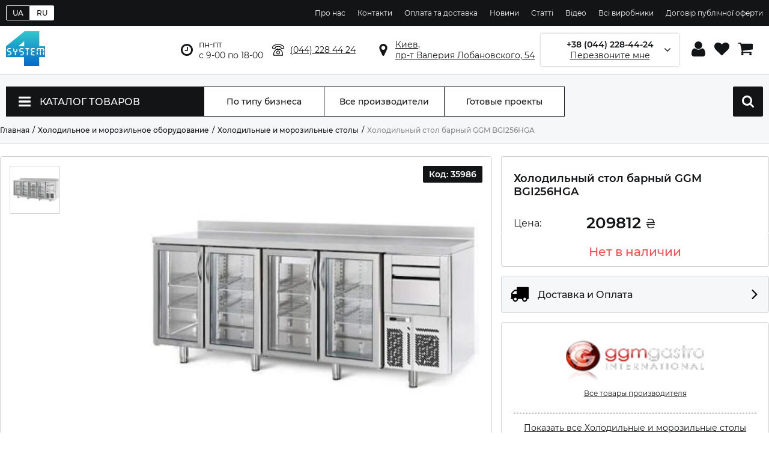

--- FILE ---
content_type: text/html; charset=utf-8
request_url: https://system4.ua/ru/product/holodilnyiy-stol-barnyiy-ggm-bgi256hga
body_size: 75106
content:
<!doctype html>
<html lang="ru">
<head>
  <!-- <link rel="preload" href="https://www.googletagmanager.com/gtm.js?id=GTM-N7C2BXP" as="script"> -->
  <script>
  //setTimeout(() => {
    (function(w,d,s,l,i){w[l]=w[l]||[];w[l].push({'gtm.start':
      new Date().getTime(),event:'gtm.js'});var f=d.getElementsByTagName(s)[0],
      j=d.createElement(s),dl=l!='dataLayer'?'&l='+l:'';j.async=true;j.src=
      'https://www.googletagmanager.com/gtm.js?id='+i+dl;f.parentNode.insertBefore(j,f);
    })(window,document,'script','dataLayer','GTM-N7C2BXP');
  //}, 3000);
  </script>
  <link rel="preconnect" href="https://www.googletagmanager.com">
  <link rel="preconnect" href="https://www.google-analytics.com">
  <link rel="preconnect" href="https://stats.g.doubleclick.net">
  <link rel="dns-prefetch" href="https://www.googletagmanager.com">
<link rel="canonical" href="https://system4.ua/ru/product/holodilnyiy-stol-barnyiy-ggm-bgi256hga"><link rel="alternate" href="https://system4.ua/ru/product/holodilnyiy-stol-barnyiy-ggm-bgi256hga" hreflang="ru-UA" /><link rel="alternate" href="https://system4.ua/uk/product/holodilniy-stil-barniy-ggm-bgi256hga" hreflang="x-default" /><link rel="alternate" href="https://system4.ua/uk/product/holodilniy-stil-barniy-ggm-bgi256hga" hreflang="uk-UA" />  <meta name="viewport" content="width=device-width, initial-scale=1">
  <meta charset="utf-8">
    <meta property="og:locale" content="ru_UA"/>
    <meta property="og:title" content="➤ Холодильный стол барный GGM BGI256HGA купить в Киеве, Украине: цена, характеристики, отзывы | System4"/>
    <meta property="og:description" content="Холодильный стол барный GGM BGI256HGA по выгодной цене ⏩ Холодильный стол барный GGM BGI256HGA для ресторанов, кафе, магазинов ✔️ Гарантия, качество, помощь консультантов ✔️ Сервис и доставка по всей Украине ⚡ Интернет-магазин System4 Group ☎️ (044) 228 44 24"/>
    <meta property="og:url" content="https://system4.ua/ru/product/holodilnyiy-stol-barnyiy-ggm-bgi256hga"/>
    <meta property="og:image" content="https://system4.ua/images/logo.png"/>
  <title>➤ Холодильный стол барный GGM BGI256HGA купить в Киеве, Украине: цена, характеристики, отзывы | System4</title>
  <meta name="keywords" content="купить Холодильный стол барный GGM BGI256HGA, в Киеве, по Украине, продажа, цена, характеристики">
  <meta name="description" content="Холодильный стол барный GGM BGI256HGA по выгодной цене ⏩ Холодильный стол барный GGM BGI256HGA для ресторанов, кафе, магазинов ✔️ Гарантия, качество, помощь консультантов ✔️ Сервис и доставка по всей Украине ⚡ Интернет-магазин System4 Group ☎️ (044) 228 44 24">
  <link rel="shortcut icon" href="/images/favicon.ico">
  <link
    rel="preload"
    href="/css/fonts.css"
    as="style"
    onload="this.onload=null;this.rel='stylesheet'"
  />
  <noscript>
    <link
        href="/css/fonts.css"
        rel="stylesheet"
        type="text/css"
    />
  </noscript>
    <link rel="preload" href="/css/styles.css?v=1.0.14" as="style" onload="this.onload=null;this.rel='stylesheet'" />
  <noscript><link rel="stylesheet" href="/css/styles.css?v=1.0.14"></noscript>
  <style>.tns-outer{padding:0!important}.tns-outer [hidden]{display:none!important}.tns-outer [aria-controls],.tns-outer [data-action]{cursor:pointer}.tns-slider{-webkit-transition:all 0s;-moz-transition:all 0s;transition:all 0s}.tns-slider>.tns-item{-webkit-box-sizing:border-box;-moz-box-sizing:border-box;box-sizing:border-box}.tns-horizontal.tns-subpixel{white-space:nowrap}.tns-horizontal.tns-subpixel>.tns-item{display:inline-block;vertical-align:top;white-space:normal}.tns-horizontal.tns-no-subpixel:after{content:'';display:table;clear:both}.tns-horizontal.tns-no-subpixel>.tns-item{float:left}.tns-horizontal.tns-carousel.tns-no-subpixel>.tns-item{margin-right:-100%}.tns-no-calc{position:relative;left:0}.tns-gallery{position:relative;left:0;min-height:1px}.tns-gallery>.tns-item{position:absolute;left:-100%;-webkit-transition:transform 0s,opacity 0s;-moz-transition:transform 0s,opacity 0s;transition:transform 0s,opacity 0s}.tns-gallery>.tns-slide-active{position:relative;left:auto!important}.tns-gallery>.tns-moving{-webkit-transition:all .25s;-moz-transition:all .25s;transition:all .25s}.tns-autowidth{display:inline-block}.tns-lazy-img{-webkit-transition:opacity .6s;-moz-transition:opacity .6s;transition:opacity .6s;opacity:.6}.tns-lazy-img.tns-complete{opacity:1}.tns-ah{-webkit-transition:height 0s;-moz-transition:height 0s;transition:height 0s}.tns-ovh{overflow:hidden}.tns-visually-hidden{position:absolute;left:-10000em}.tns-transparent{opacity:0;visibility:hidden}.tns-fadeIn{opacity:1;z-index:0}.tns-fadeOut,.tns-normal{opacity:0;z-index:-1}.tns-vpfix{white-space:nowrap}.tns-vpfix>div,.tns-vpfix>li{display:inline-block}.tns-t-subp2{margin:0 auto;width:310px;position:relative;height:10px;overflow:hidden}.tns-t-ct{width:2333.3333333%;width:-webkit-calc(100% * 70 / 3);width:-moz-calc(100% * 70 / 3);width:calc(100% * 70 / 3);position:absolute;right:0}.tns-t-ct:after{content:'';display:table;clear:both}.tns-t-ct>div{width:1.4285714%;width:-webkit-calc(100% / 70);width:-moz-calc(100% / 70);width:calc(100% / 70);height:10px;float:left}*,:after,:before{-webkit-box-sizing:border-box;-moz-box-sizing:border-box;box-sizing:border-box;outline:0;-webkit-tap-highlight-color:transparent}html{-webkit-font-smoothing:antialiased;-moz-osx-font-smoothing:grayscale;-webkit-text-size-adjust:100%;-moz-text-size-adjust:100%;-ms-text-size-adjust:100%}body{color:#131416;font:normal 400 12px/normal Montserrat,Arial,sans-serif;margin:0;min-width:320px}.no-scroll{overflow:hidden;width:100%}h1,h2,h3,h4,h5,h6{font-weight:600;margin:0}ol,ul{list-style:none;margin:0;padding:0}img{border:none}img,svg{max-width:100%;max-height:100%;object-fit:contain}a{color:inherit;cursor:pointer;text-decoration:none}a[href*='tel:']{cursor:pointer}b,strong,th{font-weight:700}.no-select{user-select:none}.loader-wrapper{text-align:center;padding:5px 0}.alert{display:block;width:100%;margin:10px 0;font-weight:500;font-size:14px;border:1px solid #131416;border-radius:4px;padding:15px 20px}.alert.error{color:#ff4949;border-color:#ff4949;background:#ffe3e8}.out-of-stock{color:#ff4d4d;font-weight:700}.lang-switcher{display:flex;align-items:center;flex-grow:1}.lang-switcher a{padding:4px 10px;border:1px solid #fff;color:#fff;font-weight:500}.lang-switcher a.active{background:#fff;color:#131416}.lang-switcher a:first-child{border-radius:2px 0 0 2px}.lang-switcher a:last-child{border-radius:0 2px 2px 0}.buttons:hover{background-color:transparent!important}.container{min-height:100vh;display:flex;flex-direction:column}.mobile-header{padding:0 10px;display:none;width:100%;height:50px;align-items:center;border-bottom:1px solid #d2d4d4;background:#fff;z-index:3;position:fixed}.mobile-header svg{fill:#131416}.mobile-header .menu-wrapper{margin-right:20px;width:24px;height:24px}.mobile-header .other{display:flex;align-items:center}.mobile-header .logo{flex-grow:1;display:flex}.mobile-header .logo img{height:36px}.mobile-header .cabinet,.mobile-header .cart,.mobile-header .contacts,.mobile-header .search{margin-left:15px;position:relative;width:24px;height:24px}.mobile-header .cart .count{position:absolute;top:-8px;right:-8px;background:#fff;text-align:center;color:#131416;border:1px solid #d2d4d4;border-radius:50%;width:24px;height:24px;font-size:12px;line-height:24px}.header{display:flex;flex-wrap:wrap;flex-direction:column}.header .top-block{background:#131416;flex-grow:1;padding:4px 0;width:100%}.header .top-block .inner{display:flex;justify-content:flex-end;align-items:center;max-width:100%;width:1300px;margin:0 auto}.header .top-block .inner .menu li{display:inline-block;margin-left:20px}.header .top-block .inner .menu li a{color:#fff}.header .top-block .inner .menu li a:hover{text-decoration:underline}.header .top-info{border-bottom:1px solid #d2d4d4;width:100%}.header .top-info .inner{display:flex;justify-content:space-between;align-items:center;max-width:100%;width:1300px;margin:0 auto;font-size:14px;height:80px}.header .top-info .inner .logo{flex-grow:1}.header .top-info .inner .logo img{width:65px}.header .top-info .inner .address,.header .top-info .inner .phone,.header .top-info .inner .worktime{margin-left:25px;padding:5px 0 5px 30px}.header .top-info .inner .worktime{background:transparent url(/images/icons/clock.svg) left center no-repeat;background-size:20px}.header .top-info .inner .phone{text-decoration:underline;background:transparent url(/images/icons/telephone.svg) left center no-repeat;background-size:20px;cursor:pointer}.header .top-info .inner .address{text-decoration:underline;background:transparent url(/images/icons/marker.svg) left center no-repeat;background-size:20px}.header .top-info .inner .address:hover,.header .top-info .inner .phone:hover{text-decoration:none}.header .top-info .inner .callback-wrapper{position:relative;display:flex;flex-direction:column;flex-basis:240px;height:54px;border:1px solid transparent;box-shadow:0 0 3px rgba(0,0,0,.3);padding:0 20px;margin:0 52px;justify-content:center;align-items:center;background:transparent url(/images/icons/angle-arrow-down.svg) 94% center no-repeat;background-size:10px;cursor:pointer}.header .top-info .inner .callback-wrapper.active{border-color:#131416}.header .top-info .inner .callback-wrapper .number{font-weight:600;position:relative}.header .top-info .inner .callback-wrapper .number:after{display:block;position:absolute;right:10px;top:0;bottom:0;width:100px;background:linear-gradient(270deg,#fff 0,#fff 20%,rgba(255,255,255,0) 100%)}.header .top-info .inner .callback-wrapper .text{text-decoration:underline}.header .top-info .inner .callback-wrapper:after,.header .top-info .inner .callback-wrapper:before{content:'';display:inline-block;width:1px;height:32px;background:#131416;position:absolute;top:calc(50% - 16px)}.header .top-info .inner .callback-wrapper:before{left:-26px}.header .top-info .inner .callback-wrapper:after{right:-26px}.header .top-info .inner .user-block{min-width:120px}.header .top-info .inner .user-block a{margin-left:10px;width:25px;height:25px;display:inline-flex;justify-content:center;align-items:center;position:relative}.header .top-info .inner .user-block a svg{transition:.2s linear}.header .top-info .inner .user-block a:hover svg{transform:scale(1.1)}.header .top-info .inner .user-block a.cart .count{position:absolute;top:-10px;right:-10px;background:#fff;border:1px solid #131416;text-align:center;color:#131416;border-radius:50%;width:24px;height:24px;font-size:12px;line-height:24px}.footer-wrapper .bottom .inner,.footer-wrapper .footer .inner{display:flex;justify-content:space-between;align-items:center;max-width:100%;width:1300px;margin:0 auto}.footer-wrapper .bottom .inner .logo img,.footer-wrapper .footer .inner .logo img{width:32px}.footer-wrapper .footer{background:#f6f7f8}.footer-wrapper .footer .inner{align-items:flex-start;justify-content:flex-start;font-size:14px;padding:50px 0}.footer-wrapper .footer .inner .title{font-size:16px;font-weight:600;padding-bottom:10px;margin-bottom:10px;border-bottom:1px solid #d2d4d4}.footer-wrapper .footer .inner b{display:block;font-weight:600;margin-bottom:10px}.footer-wrapper .footer .inner .info{flex-basis:40%;margin-right:8%}.footer-wrapper .footer .inner .info iframe{width:100%;height:300px;border:1px solid #d2d4d4!important;border-radius:2px}.footer-wrapper .footer .inner .contacts{margin-right:8%}.footer-wrapper .footer .inner .contacts a:hover{text-decoration:underline}.footer-wrapper .footer .inner .social .shared-links{margin-bottom:10px}.footer-wrapper .footer .inner .social .shared-links a{display:inline-block;width:26px;height:26px;margin-right:6px}.footer-wrapper .footer .inner .social .shared-links a svg{fill:#131416;width:26px;height:26px}.footer-wrapper .footer .inner .social .partners{margin-bottom:10px}.footer-wrapper .footer .inner .social .partners img,.footer-wrapper .footer .inner .social .partners svg{fill:#131416;margin-right:6px;height:26px}.footer-wrapper .footer .inner .social .links{display:flex;flex-direction:column}.footer-wrapper .footer .inner .social .links a{display:inline-block;font-weight:600;text-decoration:underline;margin-bottom:5px}.footer-wrapper .bottom{background:#131416;color:#fff}.footer-wrapper .bottom .inner{font-size:12px;height:105px}.footer-wrapper .bottom .inner .info{flex-grow:1;margin-left:50px}.footer-wrapper .bottom .inner .info span{display:block;margin:5px 0}.footer-wrapper .bottom .inner .info span:first-child{font-weight:700}#home-link,#scroll-top{width:46px;height:46px;visibility:visible;opacity:.7;position:fixed;background:#fff;border:1px solid #131416;border-radius:2px;padding:6px;z-index:5;transition:.3s linear}#home-link svg,#scroll-top svg{fill:#131416}#home-link:hover,#scroll-top:hover{opacity:1}#scroll-top{bottom:65px;right:15px}#home-link{right:15px;bottom:15px}.modal{visibility:hidden}.text-left{text-align:left}.text-right{text-align:right}.text-justify{text-align:justify}.text-center{text-align:center}.hidden{display:none}.side-nav{flex-basis:250px;border-radius:2px;border:1px solid #d2d4d4;background:#fff}.side-nav .side-nav-items,.side-nav .title-block{padding:10px;width:100%;border-bottom:1px solid #d2d4d4;display:inline-flex;justify-content:flex-start}.side-nav .title-block{text-transform:uppercase;font-size:14px;font-weight:500;align-items:center;height:54px}.side-nav-items{flex-direction:column}.side-nav-items .nav-item{width:100%;user-select:none}.side-nav-items .nav-item .title{width:100%;display:inline-flex;justify-content:space-between;align-items:center;border-bottom:1px solid #d2d4d4;font-weight:600;font-size:14px;padding-bottom:10px;margin-bottom:10px;cursor:pointer}.side-nav-items .nav-item .title>span{flex-basis:calc(100% - 20px)}.side-nav-items .nav-item .title svg{transition:.2s linear;width:16px;height:16px;transform:rotate(45deg)}.side-nav-items .nav-item .inner{display:none;border-bottom:1px solid #d2d4d4;margin-bottom:10px;padding-bottom:10px}.side-nav-items .nav-item .inner a{width:100%;display:inline-flex;justify-content:flex-start;align-items:flex-start;font-size:14px;margin:5px 0}.side-nav-items .nav-item .inner a.hidden{display:none}.side-nav-items .nav-item .inner a:hover span{text-decoration:underline}.side-nav-items .nav-item .inner a.active{font-weight:500}.side-nav-items .nav-item .inner .show-more{border-radius:2px;border:1px solid #131416;margin-top:10px;padding:5px 10px;text-transform:uppercase;display:inline-block;transition:.2s linear;cursor:pointer}.side-nav-items .nav-item .inner .show-more:hover{box-shadow:0 0 10px 1px rgba(0,0,0,.3)}.side-nav-items .nav-item.show .title svg{width:18px;height:18px;transform:rotate(0)}.side-nav-items .nav-item.show .inner{display:block}.comparison{width:100%;clear:both;display:inline-flex;flex-wrap:wrap;margin-bottom:15px;background:#fff}.comparison>span{font-size:18px;font-weight:500;margin-bottom:15px;flex-basis:100%}.comparison .comparison-inner{border:1px solid #d2d4d4;border-radius:2px;display:inline-flex;max-width:100%;width:100%}.comparison .comparison-inner .attr-names{min-width:180px;display:inline-flex;align-items:stretch;flex-direction:column;text-transform:uppercase;border-right:1px solid #d2d4d4}.comparison .comparison-inner .attr-names div{height:50px;font-size:16px;padding:0 15px;display:inline-flex;align-items:center;justify-content:center}.comparison .comparison-inner .attr-names div.info{height:200px}.comparison .comparison-inner .attr-names div.empty{height:200px;font-size:14px}.comparison .comparison-inner .attr-names div:nth-child(even){background:#f6f7f8}.comparison .comparison-inner .info{display:inline-flex;flex-direction:column;justify-content:center;align-items:center;height:200px;padding:15px}.comparison .comparison-inner .info a{text-align:center;height:58px;overflow:hidden}.comparison .comparison-inner .info .image{max-width:105px;height:105px;margin-bottom:10px}.comparison .comparison-inner .scrollable-horizontal{flex-basis:calc(100% - 160px);overflow:scroll;display:inline-flex}.comparison .comparison-inner .scrollable-horizontal .button.left{border-left:1px solid #d2d4d4}.comparison .comparison-inner .scrollable-horizontal .item{flex-basis:230px;width:230px;min-width:230px;display:inline-flex;align-items:stretch;flex-direction:column;text-transform:uppercase;position:relative}.comparison .comparison-inner .scrollable-horizontal .item div{height:50px;font-size:16px;padding:0 15px;display:inline-flex;align-items:center;justify-content:center;text-align:center}.comparison .comparison-inner .scrollable-horizontal .item div.info{height:200px}.comparison .comparison-inner .scrollable-horizontal .item div.empty{height:200px;font-size:14px}.comparison .comparison-inner .scrollable-horizontal .item div:nth-of-type(even){background:#f6f7f8}.comparison .comparison-inner .scrollable-horizontal .item .remove{position:absolute;width:18px;height:18px;top:10px;right:10px;cursor:pointer}.main{flex-grow:1;padding:20px 0;background:#f6f7f8}.main .main-title{max-width:100%;width:1300px;margin:0 auto;padding:10px 0}.main .main-title h1{font-size:20px;margin:0;padding:0}.main .scrollable-horizontal{position:relative}.main .scrollable-horizontal .items-wrapper{flex-basis:100%;overflow:scroll;display:inline-flex}.main .scrollable-horizontal .button{display:none;cursor:pointer;position:absolute;top:0;height:100%;width:32px;z-index:2;background:#fff;justify-content:center;align-items:center;font-size:14px;transition:.2s linear}.main .scrollable-horizontal .button.show{display:inline-flex}.main .scrollable-horizontal .button:hover{background:#eee}.main .scrollable-horizontal .button.left{left:0;border-right:1px solid #d2d4d4}.main .scrollable-horizontal .button.left:after{content:'◄'}.main .scrollable-horizontal .button.right{right:0;border-left:1px solid #d2d4d4}.main .scrollable-horizontal .button.right:after{content:'►'}.main .qty-buttons-wrapper{display:inline-flex;justify-content:center;align-items:center}.main .qty-buttons-wrapper button{border:1px solid #131416;background:#fff;font-size:24px;width:32px;height:32px;padding:0;border-radius:2px 0 0 2px;display:inline-flex;align-items:center;justify-content:center;cursor:pointer;transition:.2s linear;color:#8a8c8c}.main .qty-buttons-wrapper button.plus{border-radius:0 2px 2px 0}.main .qty-buttons-wrapper button:hover{background:#d2d4d4}.main .qty-buttons-wrapper input{-moz-appearance:textfield;border:1px solid #131416;border-left:none;border-right:none;height:32px;width:32px;background:#fff;font-size:16px;text-align:center;border-radius:0;box-shadow:none}.main .qty-buttons-wrapper input::-webkit-inner-spin-button,.main .qty-buttons-wrapper input::-webkit-outer-spin-button{-webkit-appearance:none;margin:0}.main .product-items-short{flex-basis:100%;overflow:scroll;display:inline-flex;border:1px solid #d2d4d4;border-radius:2px}.main .product-items-short .item{flex-basis:350px;width:350px;min-width:350px;padding:15px;display:inline-flex;flex-direction:column;align-items:stretch;justify-content:space-between}.main .product-items-short .item:not(:last-child),.main .product-items-short .item:not([style*='display:none']){border-right:1px solid #d2d4d4}.main .product-items-short .item .wrapper{display:flex;flex-direction:column;flex-wrap:wrap;height:106px}.main .product-items-short .item .wrapper .image{width:105px;height:105px;display:inline-flex;justify-content:center;align-items:center;margin-right:20px}.main .product-items-short .item .wrapper .title{font-size:14px;font-weight:500;height:50%;width:calc(100% - 120px)}.main .product-items-short .item .wrapper .price{font-size:12px;height:50%;width:calc(100% - 120px);display:inline-flex;justify-content:flex-start;align-items:flex-end}.main .product-items-short .item .wrapper .price .price-inner{display:inline-flex;flex-basis:100%;align-items:center}.main .product-items-short .item .wrapper .price span{display:block;font-size:14px;font-weight:500;margin-left:6px}.main .product-items-short .item .buttons{display:inline-flex;justify-content:space-between;align-items:center;margin-top:15px;padding-top:15px;border-top:1px solid #d2d4d4}.main .product-items-short .item .buttons.price-only{display:none}.main .product-items-short .item .buttons .price{display:none;flex-grow:1;font-size:20px;font-weight:500}.main .product-items-short .item .buttons .qty-buttons-wrapper button,.main .product-items-short .item .buttons .qty-buttons-wrapper input{width:34px;height:34px}.main .product-items-short .item .buttons .cart{flex-basis:33%;cursor:pointer;text-transform:uppercase;font-size:14px;font-weight:600;height:34px;display:flex;justify-content:center;align-items:center;border-radius:2px;background:#131416;color:#fff;flex-grow:1;margin-left:20px}.main .product-items-short .item .buttons .cart svg{width:16px;height:16px;fill:#fff;margin-right:20px}.main .product-items-short .item .buttons .cart .text{display:inline-block}.main .catalog-menu-wrapper.full{height:570px}.main .catalog-menu-wrapper .index-wrapper,.main .catalog-menu-wrapper .menu-wrapper{display:flex;justify-content:space-between;align-items:center;max-width:100%;width:1300px;margin:0 auto}.main .catalog-menu-wrapper .menu-wrapper{display:flex;justify-content:space-between;align-items:center;max-width:100%;width:1300px;margin:0 auto}.main .catalog-menu-wrapper .menu-wrapper>a,.main .catalog-menu-wrapper .menu-wrapper>div{height:50px;border:1px solid #131416;background:#fff;flex-basis:200px;display:inline-flex;align-items:center;justify-content:center;font-size:14px;font-weight:500}.main .catalog-menu-wrapper .menu-wrapper>a{transition:.2s linear;border-left:none}.main .catalog-menu-wrapper .menu-wrapper>a:hover{background:#131416;color:#fff}.main .catalog-menu-wrapper .menu-wrapper .catalog-menu{background:#131416;color:#fff;text-transform:uppercase;flex-basis:330px;justify-content:flex-start;font-size:16px;position:relative}.main .catalog-menu-wrapper .menu-wrapper .catalog-menu.mobile{display:none;margin:10px}.main .catalog-menu-wrapper .menu-wrapper .catalog-menu .label{padding:0 20px;flex-basis:100%;align-self:stretch;display:inline-flex;align-items:center}.main .catalog-menu-wrapper .menu-wrapper .catalog-menu svg{margin-right:15px;width:20px;height:20px}.main .catalog-menu-wrapper .menu-wrapper .catalog-menu .catalog-menu-inner{display:none;width:330px;border:1px solid #d2d4d4;background:#fff;position:absolute;top:49px;left:-1px;color:#131416;text-transform:initial;z-index:2}.main .catalog-menu-wrapper .menu-wrapper .catalog-menu .catalog-menu-inner.active{display:block}.main .catalog-menu-wrapper .menu-wrapper .catalog-menu .catalog-menu-inner .item{display:flex;align-items:center;padding:0 20px;font-size:14px;height:50px}.main .catalog-menu-wrapper .menu-wrapper .catalog-menu .catalog-menu-inner .item:not(:last-child){border-bottom:1px solid #d2d4d4}.main .catalog-menu-wrapper .menu-wrapper .catalog-menu .catalog-menu-inner .item>.title{position:relative;padding-right:20px;flex:1}.main .catalog-menu-wrapper .menu-wrapper .catalog-menu .catalog-menu-inner .item>.title:after{display:inline-block;content:'';background:transparent url(/images/icons/angle-arrow-right.svg) center center no-repeat;background-size:20px;width:20px;height:100%;position:absolute;top:0;right:0;opacity:.7}.main .catalog-menu-wrapper .menu-wrapper .catalog-menu .catalog-menu-inner .item>img{margin-right:15px;width:20px;height:20px}.main .catalog-menu-wrapper .menu-wrapper .catalog-menu .catalog-menu-inner .item .sub-menu{display:none;position:absolute;align-items:stretch;top:0;left:330px;width:970px;min-height:511px;padding:10px 0 10px 10px;z-index:2}.main .catalog-menu-wrapper .menu-wrapper .catalog-menu .catalog-menu-inner .item .sub-menu .inner{background:#fff;padding:20px;width:100%;border:1px solid #d2d4d4}.main .catalog-menu-wrapper .menu-wrapper .catalog-menu .catalog-menu-inner .item .sub-menu .inner>.title{display:flex;justify-content:space-between;align-items:center;border-bottom:1px solid #d2d4d4;padding-bottom:20px;margin-bottom:20px}.main .catalog-menu-wrapper .menu-wrapper .catalog-menu .catalog-menu-inner .item .sub-menu .inner>.title span{font-weight:600;font-size:22px}.main .catalog-menu-wrapper .menu-wrapper .catalog-menu .catalog-menu-inner .item .sub-menu .inner>.title a{text-decoration:underline}.main .catalog-menu-wrapper .menu-wrapper .catalog-menu .catalog-menu-inner .item .sub-menu .inner>.selected-categories{display:flex;justify-content:flex-start;align-items:stretch;margin-bottom:20px}.main .catalog-menu-wrapper .menu-wrapper .catalog-menu .catalog-menu-inner .item .sub-menu .inner>.selected-categories>.category-item{flex-basis:25%;display:inline-flex;flex-direction:column}.main .catalog-menu-wrapper .menu-wrapper .catalog-menu .catalog-menu-inner .item .sub-menu .inner>.selected-categories>.category-item .image{padding:10px;display:inline-flex;justify-content:center;align-items:center;border:1px solid transparent;border-radius:2px;height:75px}.main .catalog-menu-wrapper .menu-wrapper .catalog-menu .catalog-menu-inner .item .sub-menu .inner>.selected-categories>.category-item .image:hover{border:1px solid #d2d4d4}.main .catalog-menu-wrapper .menu-wrapper .catalog-menu .catalog-menu-inner .item .sub-menu .inner>.selected-categories>.category-item .title{padding:10px;text-align:center}.main .catalog-menu-wrapper .menu-wrapper .catalog-menu .catalog-menu-inner .item .sub-menu .inner>.selected-categories>.category-item .title:hover{text-decoration:underline}.main .catalog-menu-wrapper .menu-wrapper .catalog-menu .catalog-menu-inner .item .sub-menu .inner>.categories .text{font-weight:600;font-size:18px;border-bottom:1px solid #d2d4d4;padding-bottom:20px;margin-bottom:20px}.main .catalog-menu-wrapper .menu-wrapper .catalog-menu .catalog-menu-inner .item .sub-menu .inner>.categories .categories-inner{column-count:3;column-gap:20px;column-rule-style:solid;column-rule-width:1px;column-rule-color:#d2d4d4;position:relative}.main .catalog-menu-wrapper .menu-wrapper .catalog-menu .catalog-menu-inner .item .sub-menu .inner>.categories .categories-inner .inner-item{break-inside:avoid;width:100%}.main .catalog-menu-wrapper .menu-wrapper .catalog-menu .catalog-menu-inner .item .sub-menu .inner>.categories .categories-inner .inner-item>a{text-transform:uppercase;text-decoration:underline;display:inline-flex;align-items:start;margin-bottom:10px}.main .catalog-menu-wrapper .menu-wrapper .catalog-menu .catalog-menu-inner .item .sub-menu .inner>.categories .categories-inner .inner-item>a>img{margin-right:10px}.main .catalog-menu-wrapper .menu-wrapper .catalog-menu .catalog-menu-inner .item .sub-menu .inner>.categories .categories-inner .inner-item ul{margin:0 0 20px 0;padding-left:35px}.main .catalog-menu-wrapper .menu-wrapper .catalog-menu .catalog-menu-inner .item .sub-menu .inner>.categories .categories-inner .inner-item ul li{padding:2px 0}.main .catalog-menu-wrapper .menu-wrapper .catalog-menu .catalog-menu-inner .item.active,.main .catalog-menu-wrapper .menu-wrapper .catalog-menu .catalog-menu-inner .item:hover{background:#f6f7f8}.main .catalog-menu-wrapper .menu-wrapper .catalog-menu .catalog-menu-inner .item.active>.sub-menu,.main .catalog-menu-wrapper .menu-wrapper .catalog-menu .catalog-menu-inner .item:hover>.sub-menu{display:inline-flex}.main .catalog-menu-wrapper .menu-wrapper .search-wrapper{flex-basis:330px;margin-left:40px;flex-grow:1;position:relative;padding:0 20px}.main .catalog-menu-wrapper .menu-wrapper .search-wrapper input{flex-grow:1;border:none}.main .catalog-menu-wrapper .menu-wrapper .search-wrapper button{background:transparent url(/images/icons/search.svg) center center no-repeat;background-size:20px;border:none;width:20px;height:20px;cursor:pointer}.main .catalog-menu-wrapper .menu-wrapper .search-wrapper .autocomplete{position:absolute;border:1px solid #333;background:#fff;min-width:330px;max-width:330px;list-style:none;margin:0;padding:0;z-index:3;top:48px;right:-1px}.main .catalog-menu-wrapper .menu-wrapper .search-wrapper .autocomplete li{padding:0;float:left;width:100%}.main .catalog-menu-wrapper .menu-wrapper .search-wrapper .autocomplete li:not(:last-child) a{border-bottom:1px solid #d2d4d4}.main .catalog-menu-wrapper .menu-wrapper .search-wrapper .autocomplete li a{display:flex;flex-direction:column;flex-wrap:wrap;width:100%;height:60px;padding:5px 10px}.main .catalog-menu-wrapper .menu-wrapper .search-wrapper .autocomplete li a:hover{background:#eee;color:initial}.main .catalog-menu-wrapper .menu-wrapper .search-wrapper .autocomplete li a>.img-search{width:45px;margin-right:10px;height:100%}.main .catalog-menu-wrapper .menu-wrapper .search-wrapper .autocomplete li a>.name-search{margin:0;font-size:14px;font-weight:500;overflow:hidden;text-transform:none;width:calc(100% - 55px);height:60%;line-height:1}.main .catalog-menu-wrapper .menu-wrapper .search-wrapper .autocomplete li a>.price-search{margin:0;overflow:hidden;font-weight:600!important;width:calc(100% - 55px);height:40%}.main .catalog-menu-wrapper .menu-wrapper .mobile-search{display:none;background:#131416;flex-basis:50px;padding:0;border-radius:2px}.main .catalog-menu-wrapper .menu-wrapper .mobile-search svg{width:20px;height:20px}.main .catalog-menu-wrapper .index-wrapper{padding:20px 0;justify-content:flex-end;padding-left:350px;position:relative}.main .catalog-menu-wrapper .index-wrapper .tns-outer{position:relative}.main .catalog-menu-wrapper .index-wrapper .tns-nav{text-align:center;position:absolute;bottom:25px;width:100%}.main .catalog-menu-wrapper .index-wrapper .tns-nav button{margin:0 6px;border:none;border-radius:8px;background:#131416;height:4px;width:26px}.main .catalog-menu-wrapper .index-wrapper .slider-wrapper{display:flex;overflow-x:scroll;position:relative;scroll-behavior:smooth;scroll-snap-type:x mandatory}.main .catalog-menu-wrapper .index-wrapper .slider-wrapper a{flex-shrink:0;width:100%;scroll-snap-align:center}.main .catalog-menu-wrapper .index-wrapper .slider-nav{text-align:center;position:absolute;bottom:40px;width:100%;padding-left:350px}.main .catalog-menu-wrapper .index-wrapper .slider-nav a{display:inline-block;margin:0 6px;border:none;border-radius:8px;background:#131416;height:4px;width:26px}.main .block-wrapper{position:relative;padding:35px 0}.main .block-wrapper.white{background:#fff}.main .block-wrapper .block-inner{max-width:100%;width:1300px;margin:0 auto}.main .block-wrapper .block-inner>.title{margin-bottom:35px;font-weight:600;font-size:22px}.main .block-wrapper .block-inner .products-slider{max-width:100%;display:flex;justify-content:flex-start}.main .block-wrapper .block-inner .products-slider .product-item:not(:last-child){margin-right:calc((100% - 1275px)/ 4)}.main .product-item{position:relative;min-width:175px;width:255px;flex-basis:255px;height:385px;border:1px solid #d2d4d4;border-radius:2px;background:#fff}.main .product-item .product-inner{display:flex;flex-direction:column;position:absolute;top:-1px;left:-1px;right:-1px;border:1px solid #d2d4d4;border-bottom:none;z-index:1;background:#fff}.main .product-item .brand-icon,.main .product-item .colors,.main .product-item .label{position:absolute;top:15px;z-index:1}.main .product-item .label{left:15px;padding:6px;text-transform:uppercase;background:#131416;border-radius:4px;color:#fff}.main .product-item .brand-icon{right:15px;height:27px}.main .product-item .colors{top:195px;left:15px;padding:6px;text-transform:uppercase;background:#f6f7f8;border:1px solid #d2d4d4;border-radius:4px;display:inline-flex;justify-content:center;align-items:center}.main .product-item .colors svg{width:12px;height:12px;margin-right:5px}.main .product-item .image{padding:20px;height:240px;display:inline-flex;justify-content:center;align-items:center;border-bottom:1px solid #d2d4d4}.main .product-item .image img{transition:.2s linear}.main .product-item .title{padding:5px 15px;font-size:14px;line-height:1.8;font-weight:500;height:60px;overflow:hidden;color:#444}.main .product-item .title:hover{text-decoration:underline}.main .product-item .rating{padding:0 15px 5px 15px;display:flex;justify-content:space-between;align-items:center}.main .product-item .rating .stars{font-size:16px;direction:rtl;font-weight:600}.main .product-item .rating .stars span{color:#d2d4d4;transition:.2s linear;cursor:pointer;display:inline-block}.main .product-item .rating .stars span.current,.main .product-item .rating .stars span.current~span,.main .product-item .rating .stars span:hover,.main .product-item .rating .stars span:hover~span{color:#131416}.main .product-item .info{display:flex;padding:0 15px 5px 15px;justify-content:space-between;align-items:center}.main .product-item .info .price{font-size:22px;font-weight:500}.main .product-item .info .price.sale{color:#ff4d4d}.main .product-item .info .price .specify{font-size:14px;color:#ff4d4d}.main .product-item .info .sku{font-size:14px}.main .product-item .buttons{display:flex;align-items:stretch;justify-content:center;padding:0 15px 5px 15px}.main .product-item .buttons>span{flex-basis:33%;cursor:pointer;text-transform:uppercase;font-size:14px;font-weight:600;height:34px;display:flex;justify-content:space-evenly;align-items:center;position:relative}.main .product-item .buttons>span svg{width:16px;height:16px;transition:.2s linear}.main .product-item .buttons>span:not(.cart) .text{display:none}.main .product-item .buttons>span.cart{border-radius:2px;background:#131416;color:#fff;min-width:110px}.main .product-item .buttons>span.cart svg{fill:#fff}.main .product-item .buttons>span.compare.selected:after{content:'';display:block;position:absolute;top:0;border-left:6px solid transparent;border-right:6px solid transparent;border-top:6px solid #046fcc}.main .product-item .buttons>span:hover svg{transform:scale(1.2)}.main .product-item .buttons>span:hover.compare.selected{background:#046fcc}.main .product-item .buttons>span:hover.compare.selected svg{fill:#fff}.main .product-item .price-wrapper{display:flex;padding:0 15px 5px 15px;justify-content:space-between;align-items:center}.main .product-item .price-wrapper .price{font-size:22px;font-weight:500;display:inline-flex;flex-direction:column;align-items:flex-start;justify-content:center;line-height:1}.main .product-item .price-wrapper .price .old{font-size:14px;text-decoration:line-through;color:#d2d4d4}.main .product-item .price-wrapper .price .old+.current{color:#ff4d4d}.main .product-item .price-wrapper .price .specify{font-size:14px;color:#ff4d4d;min-height:34px;display:inline-flex;flex-basis:100%;justify-content:center;align-items:center}.main .product-item .price-wrapper .cart{border-radius:2px;background:#131416;color:#fff;flex-basis:75px;height:34px;display:inline-flex;justify-content:center;align-items:center;flex-shrink:0;text-transform:uppercase;font-size:14px;font-weight:600;cursor:pointer}.main .product-item .price-wrapper .cart svg{fill:#fff;width:16px;height:16px;transition:.2s linear}.main .product-item .info-wrapper{display:flex;padding:0 15px 5px 15px;justify-content:space-between;align-items:center}.main .product-item .info-wrapper .compare,.main .product-item .info-wrapper .favorite{flex-basis:34px;height:34px;flex-shrink:0;display:inline-flex;justify-content:center;align-items:center;cursor:pointer}.main .product-item .info-wrapper .compare svg,.main .product-item .info-wrapper .favorite svg{width:16px;height:16px;transition:.2s linear}.main .product-item .info-wrapper .compare.selected svg,.main .product-item .info-wrapper .favorite.selected svg{fill:#046fcc}.main .product-item .short{display:none;margin:0 15px;border-top:1px solid #d2d4d4;padding:15px 0;font-size:14px}.main .product-item .short p{margin:0}.main .product-item:hover .product-inner{border-bottom:1px solid #d2d4d4;z-index:3}.main .product-item:hover .short{display:block}.main .product-list-item{position:relative;flex-basis:100%;width:100%;border:1px solid #d2d4d4;border-radius:2px;background:#fff;display:flex;align-items:flex-start;justify-content:flex-start;margin-bottom:10px}.main .product-list-item .brand-icon,.main .product-list-item .colors,.main .product-list-item .label{position:absolute;top:15px;z-index:1}.main .product-list-item .label{left:15px;padding:6px;text-transform:uppercase;background:#131416;border-radius:4px;color:#fff}.main .product-list-item .brand-icon{right:calc(100% - 229px);height:27px}.main .product-list-item .colors{top:195px;left:15px;padding:6px;text-transform:uppercase;background:#f6f7f8;border:1px solid #d2d4d4;border-radius:4px;display:inline-flex;justify-content:center;align-items:center}.main .product-list-item .colors svg{width:12px;height:12px;margin-right:5px}.main .product-list-item .image{min-width:244px;width:244px;flex-basis:244px;padding:20px;height:240px;display:inline-flex;justify-content:center;align-items:center;border-right:1px solid #d2d4d4}.main .product-list-item .image img{transition:.2s linear}.main .product-list-item .product-info{display:inline-flex;flex-direction:column}.main .product-list-item .product-info .title{padding:10px 15px;font-size:14px;line-height:1.8;font-weight:500}.main .product-list-item .product-info .title:hover{text-decoration:underline}.main .product-list-item .product-info .rating{padding:0 15px 10px 15px;display:inline-flex;align-items:center}.main .product-list-item .product-info .rating .rating-stars-view{margin-right:10px}.main .product-list-item .product-info .info{display:flex;padding:0 15px 10px 15px;justify-content:space-between;align-items:center}.main .product-list-item .product-info .info .price{font-size:22px;font-weight:500;display:inline-flex;align-items:center}.main .product-list-item .product-info .info .price .old{font-size:14px;text-decoration:line-through;color:#d2d4d4;order:2;margin-left:10px}.main .product-list-item .product-info .info .price .old+.current{color:#ff4d4d;order:1}.main .product-list-item .product-info .info .price .specify{font-size:14px;color:#ff4d4d;min-height:34px;display:inline-flex;justify-content:center;align-items:center}.main .product-list-item .product-info .info .sku{font-size:14px}.main .product-list-item .product-info .buttons{display:flex;align-items:stretch;padding:0 15px}.main .product-list-item .product-info .buttons>span{cursor:pointer;text-transform:uppercase;font-size:14px;font-weight:600;height:34px;display:flex;justify-content:space-evenly;align-items:center;min-width:130px;border:1px solid #131416;border-radius:2px;margin-right:10px}.main .product-list-item .product-info .buttons>span svg{width:16px;height:16px}.main .product-list-item .product-info .buttons>span.compare.selected{background:#046fcc;border-color:#046fcc;color:#fff}.main .product-list-item .product-info .buttons>span.compare.selected svg{fill:#fff}.main .product-list-item .product-info .buttons>span:hover{background:#131416;color:#fff}.main .product-list-item .product-info .buttons>span:hover svg{fill:#fff}.main .product-list-item .product-info .buttons>span:hover .text{display:inline-block}.main .product-list-item .product-info .short{padding:0 15px}.main .index-special-block{display:flex;border:1px solid #d2d4d4;border-radius:2px}.main .index-special-block .first{flex-basis:30%;height:400px;padding:20px;display:inline-flex;flex-direction:column;justify-content:space-around;align-items:center}.main .index-special-block .first .image{height:260px}.main .index-special-block .first a{width:260px;font-size:16px;padding:14px;color:#fff;background:#131416;text-align:center;border-radius:2px}.main .index-special-block .second{flex-basis:70%;display:inline-flex;flex-wrap:wrap}.main .index-special-block .second .item{flex-basis:25%;display:inline-flex;flex-wrap:wrap;padding:15px;height:200px;border-left:1px solid #d2d4d4}.main .index-special-block .second .item:nth-child(n+5){border-top:1px solid #d2d4d4}.main .index-special-block .second .item .info{flex-basis:40%;display:inline-flex;flex-direction:column;justify-content:space-between}.main .index-special-block .second .item .info .sku{font-size:14px}.main .index-special-block .second .item .image{flex-basis:60%;height:120px;flex-grow:1;text-align:center;display:inline-flex;justify-content:center;align-items:center}.main .index-special-block .second .item .price{flex-basis:100%;font-size:18px;font-weight:500;text-align:right}.main .index-special-block .second .item .title{font-size:14px;font-weight:500}.main .index-ready-solutions{display:flex;height:220px}.main .index-ready-solutions .first{display:flex;flex-wrap:wrap;flex-basis:30%;align-items:center;padding-right:20px}.main .index-ready-solutions .first .title{margin-bottom:15px;font-weight:600;font-size:22px}.main .index-ready-solutions .first .text{font-size:14px;font-weight:400}.main .index-ready-solutions .first a{width:100%;height:50px;font-size:16px;padding:14px;color:#fff;background:#131416;text-align:center;border-radius:2px;margin-top:25px}.main .index-ready-solutions .second{flex-basis:70%;display:inline-flex;justify-content:space-between;align-items:stretch}.main .index-ready-solutions .second .item{flex-basis:32%;display:inline-flex;flex-direction:column;justify-content:space-between;font-size:14px;padding:10px;transition:.2s linear;position:relative}.main .index-ready-solutions .second .item:hover{opacity:.7}.main .index-ready-solutions .second .item .price,.main .index-ready-solutions .second .item .title{z-index:2;color:#fff;text-shadow:0 0 1px rgba(0,0,0,.5);font-weight:500;background:#131416;padding:5px}.main .index-ready-solutions .second .item .title{font-size:16px;border-radius:2px 2px 0 0}.main .index-ready-solutions .second .item .image{background:transparent url(/images/ready/2.jpg) center center no-repeat;background-size:cover;flex-grow:1}.main .index-ready-solutions .second .item .price{text-align:right;border-radius:0 0 2px 2px}.main .index-clients{display:flex}.main .index-clients .first{display:flex;flex-wrap:wrap;flex-basis:40%;border-right:1px solid #131416;float:left}.main .index-clients .first .item{margin-right:3%;margin-bottom:20px;flex-basis:22%;height:85px;display:inline-flex;justify-content:center;align-items:center}.main .index-clients .first .item:nth-child(n+5){margin-bottom:0}.main .index-clients .second{flex-basis:60%;display:inline-flex;justify-content:space-between;align-items:stretch;margin-left:20px;flex-wrap:wrap}.main .index-clients .second .title{font-size:16px;font-weight:600;flex-grow:1;margin-bottom:20px}.main .index-clients .second .items{overflow-x:hidden;display:flex}.main .index-clients .second .items .item{display:inline-flex;flex-basis:100%}.main .index-clients .second .items .item .image{flex-basis:20%;margin-right:5%}.main .index-clients .second .items .item .info{flex-basis:75%;font-size:16px}.main .index-clients .second .items .item .info .title{font-size:22px;font-weight:600;margin-bottom:20px}.main .index-clients .second .items .item .info .body{margin-bottom:20px}.main .index-clients .second .items .item .info .name{margin-bottom:5px;font-weight:600}.main .index-clients .second .items .item .info .position{font-size:14px}.main .index-clients .second .tns-nav{text-align:center}.main .index-clients .second .tns-nav button{margin:0 2px;border:none;border-radius:8px;background:#131416;height:3px;width:16px}.main .index-categories{display:flex;flex-wrap:wrap;width:100%}.main .index-categories a{margin-bottom:10px;margin-right:5px;margin-right:calc((100% - 1175px)/ 4);flex-basis:235px;width:235px}.main .index-categories a:nth-child(5n){margin-right:0}.main .index-categories a h3{margin-top:10px}.main .index-text{font-size:14px}.main .index-text .columns{display:grid;grid-template:1fr auto/1fr 1fr;gap:10px}.main .index-text .column{max-width:50%!important;padding:0 10px 0 0!important;float:none!important;display:inline-block}.main .index-text .column+.column{padding:0 0 0 10px!important}.main .breadcrumbs .items{display:flex;justify-content:flex-start;align-items:center;max-width:100%;width:1300px;margin:0 auto;padding:15px 0;border-bottom:1px solid #d2d4d4}.main .breadcrumbs .items .item{font-weight:500;transition:.2s linear}.main .breadcrumbs .items .item:not(:last-child):after{content:'/';display:inline-block;margin:0 5px}.main .breadcrumbs .items .item:hover{color:#8a8c8c}.main .breadcrumbs .items .item:last-child{color:#8a8c8c}.main .pagination{margin:15px auto;display:inline-flex;justify-content:center;align-items:center;width:100%}.main .pagination a{font-size:14px;font-weight:500;margin:0 2px;display:inline-flex;background:#fff;border:1px solid #d2d4d4;border-radius:2px;width:45px;height:45px;justify-content:center;align-items:center;transition:.2s linear;text-decoration:none!important}.main .pagination a.active,.main .pagination a:hover{background:#f6f7f8}.main .pagination-load-more{display:inline-flex;justify-content:center;align-items:center;width:100%}.main .pagination-load-more .button{padding:0 15px;height:45px;border:none;border-radius:2px;background:#131416;color:#fff;font-size:16px;font-weight:500;display:inline-flex;justify-content:center;align-items:center;cursor:pointer;transition:.2s linear}.main .pagination-load-more .button svg{width:24px;height:24px;margin-right:15px;fill:#fff}.main .pagination-load-more .button:hover{opacity:.7}.main .page-description{max-width:100%;width:1300px;margin:0 auto;padding:15px 0;font-size:14px}.main .page-description .show-more{display:none;padding:10px 0;justify-content:center}.main .page-description .show-more span{cursor:pointer;justify-self:center;border-radius:2px;color:#fff;background:#131416;padding:5px 10px;font-size:14px;font-weight:600}.main .page-description .page-description-inner{width:100%;padding:15px;border-radius:2px;background:#fff;border:1px solid #d2d4d4}.main .page-description .page-description-inner:after{content:'';clear:both;display:block}.main .page-description .page-description-inner.with-side-nav{display:flex;justify-content:space-between;align-items:flex-start;padding:0;border-radius:none;background:0 0;border:none}.main .page-description .page-description-inner .side-nav{flex-basis:250px;border-radius:2px;border:1px solid #d2d4d4;background:#fff}.main .page-description .page-description-inner .content{flex-basis:100%;border-radius:2px;border:1px solid #d2d4d4;background:#fff;padding:10px}.main .page-description .page-description-inner .content .top-block{display:none;height:54px;border-bottom:1px solid #d2d4d4;justify-content:flex-end;align-items:center;padding:10px;background:#e8eaeb;margin:-10px;margin-bottom:20px;width:calc(100% + 20px)}.main .page-description .page-description-inner .content .top-block .side-nav-icon{display:none;height:32px;padding:0 10px;align-items:center;justify-content:center;cursor:pointer}.main .page-description .page-description-inner .content .top-block .side-nav-icon svg{width:20px;height:20px}.main .page-description .page-description-inner .articles-list,.main .page-description .page-description-inner .page-items-list,.main .page-description .page-description-inner .producers-list,.main .page-description .page-description-inner .videos-list{display:flex;align-items:stretch;justify-self:flex-start;flex-wrap:wrap}.main .page-description .page-description-inner .articles-list .item,.main .page-description .page-description-inner .page-items-list .item,.main .page-description .page-description-inner .producers-list .item,.main .page-description .page-description-inner .videos-list .item{flex-basis:32.5%;margin-right:1%;margin-bottom:10px;border-radius:2px;box-shadow:0 0 10px 2px rgba(0,0,0,.1)}.main .page-description .page-description-inner .articles-list .item:nth-child(3n),.main .page-description .page-description-inner .page-items-list .item:nth-child(3n),.main .page-description .page-description-inner .producers-list .item:nth-child(3n),.main .page-description .page-description-inner .videos-list .item:nth-child(3n){margin-right:0}.main .page-description .page-description-inner .articles-list .item .image,.main .page-description .page-description-inner .page-items-list .item .image,.main .page-description .page-description-inner .producers-list .item .image,.main .page-description .page-description-inner .videos-list .item .image{display:block;height:160px;background-position:center;background-repeat:no-repeat;background-size:cover;text-indent:-99999px}.main .page-description .page-description-inner .articles-list .item .date,.main .page-description .page-description-inner .articles-list .item .short,.main .page-description .page-description-inner .articles-list .item .title,.main .page-description .page-description-inner .articles-list .item .views,.main .page-description .page-description-inner .page-items-list .item .date,.main .page-description .page-description-inner .page-items-list .item .short,.main .page-description .page-description-inner .page-items-list .item .title,.main .page-description .page-description-inner .page-items-list .item .views,.main .page-description .page-description-inner .producers-list .item .date,.main .page-description .page-description-inner .producers-list .item .short,.main .page-description .page-description-inner .producers-list .item .title,.main .page-description .page-description-inner .producers-list .item .views,.main .page-description .page-description-inner .videos-list .item .date,.main .page-description .page-description-inner .videos-list .item .short,.main .page-description .page-description-inner .videos-list .item .title,.main .page-description .page-description-inner .videos-list .item .views{padding:10px 10px 0 10px;display:block}.main .page-description .page-description-inner .articles-list .item .title,.main .page-description .page-description-inner .page-items-list .item .title,.main .page-description .page-description-inner .producers-list .item .title,.main .page-description .page-description-inner .videos-list .item .title{min-height:50px;font-weight:500}.main .page-description .page-description-inner .articles-list .item .date,.main .page-description .page-description-inner .page-items-list .item .date,.main .page-description .page-description-inner .producers-list .item .date,.main .page-description .page-description-inner .videos-list .item .date{padding:0 10px;color:#8a8c8c;font-size:12px;text-align:right}.main .page-description .page-description-inner .articles-list .item .short,.main .page-description .page-description-inner .page-items-list .item .short,.main .page-description .page-description-inner .producers-list .item .short,.main .page-description .page-description-inner .videos-list .item .short{margin-bottom:10px}.main .page-description .page-description-inner .articles-list .item .short p,.main .page-description .page-description-inner .page-items-list .item .short p,.main .page-description .page-description-inner .producers-list .item .short p,.main .page-description .page-description-inner .videos-list .item .short p{margin:0;font-size:12px!important}.main .page-description .page-description-inner .articles-list .item .views,.main .page-description .page-description-inner .page-items-list .item .views,.main .page-description .page-description-inner .producers-list .item .views,.main .page-description .page-description-inner .videos-list .item .views{color:#8a8c8c;display:inline-flex;align-items:center;margin-bottom:10px;font-size:12px}.main .page-description .page-description-inner .articles-list .item .views svg,.main .page-description .page-description-inner .page-items-list .item .views svg,.main .page-description .page-description-inner .producers-list .item .views svg,.main .page-description .page-description-inner .videos-list .item .views svg{width:12px;height:12px;fill:#8a8c8c;margin-right:10px}.main .page-description .page-description-inner .videos-list .item .image{height:180px}.main .page-description .page-description-inner .videos-list .item .title{height:60px}.main .page-description .page-description-inner .producers-list .item{flex-basis:calc((100% - 6%)/ 6);height:200px;transition:.2s linear;display:inline-flex;flex-direction:column;align-items:stretch;justify-content:center;padding:10px 0;margin-left:.5%;margin-right:.5%}.main .page-description .page-description-inner .producers-list .item:nth-child(3n),.main .page-description .page-description-inner .producers-list .item:nth-child(6n){margin-right:.5%}.main .page-description .page-description-inner .producers-list .item:hover{transform:scale(1.05)}.main .page-description .page-description-inner .producers-list .item a{padding:15px;text-decoration:none}.main .page-description .page-description-inner .producers-list .item a:first-child{flex-grow:1;display:inline-flex;align-items:center;justify-content:center}.main .page-description .page-description-inner .producers-list .item a h2{text-align:center;font-size:14px;height:36px;word-break:break-all}.main .page-description .page-description-inner .page-items-list .item .image{height:200px}.main .page-description .page-description-inner .sitemap-list{display:flex;align-items:flex-start;justify-content:space-between;flex-wrap:wrap}.main .page-description .page-description-inner .sitemap-list .site-map__item{flex-basis:33%;font-size:14px;line-height:1.5}.main .page-description .page-description-inner .sitemap-list .site-map__item h3{font-size:18px;line-height:21px;border-bottom:1px solid #e8e8e8;color:#626262;padding:10px 0;margin:30px 0 6px}.main .page-description .page-description-inner .sitemap-list .site-map__item ul{margin-left:15px}.main .page-description .page-description-inner .sitemap-list .site-map__item ul li{list-style:none}.main .page-description .page-description-inner .side-nav+.content{flex-basis:calc(100% - 252px)}.main .page-description .page-description-inner a{text-decoration:underline;font-weight:500}.main .page-description .page-description-inner ul li{margin:0;padding:2px 0;list-style:inside}.main .page-description .page-description-inner table{border-collapse:collapse;border-radius:2px;border:1px solid #d2d4d4;margin:10px 0}.main .page-description .page-description-inner table td,.main .page-description .page-description-inner table th{padding:2px 4px;border:1px solid #d2d4d4}.main .page-description .page-description-inner div,.main .page-description .page-description-inner div.col-in,.main .page-description .page-description-inner iframe,.main .page-description .page-description-inner img,.main .page-description .page-description-inner p{max-width:100%}.main .page-description .page-description-inner div.col-in{width:100%!important;display:flex;align-items:flex-start;justify-content:space-between}.main .page-description .page-description-inner div.column{float:none!important;width:49%!important}.main .page-description .page-description-inner.short{-webkit-mask-image:linear-gradient(to bottom,#000 50%,transparent 100%);mask-image:linear-gradient(to bottom,#000 50%,transparent 100%)}.main .articles-wrapper,.main .videos-wrapper{margin:20px 0;padding:20px 0;display:flex;flex-wrap:wrap}.main .articles-wrapper .inner,.main .videos-wrapper .inner{max-width:100%;width:1300px;margin:0 auto;display:inline-flex;flex-wrap:wrap}.main .articles-wrapper .inner>span,.main .videos-wrapper .inner>span{font-size:18px;font-weight:500;margin-bottom:15px;flex-basis:100%}.main .articles-wrapper .inner .items,.main .videos-wrapper .inner .items{flex-basis:100%;overflow:scroll;display:inline-flex;border:1px solid #d2d4d4;border-radius:2px;background:#fff}.main .articles-wrapper .inner .items .item,.main .videos-wrapper .inner .items .item{position:relative;background:#fff;flex-basis:370px;width:370px;min-width:370px;height:260px;padding:15px;display:inline-flex;flex-direction:column;align-items:stretch;justify-content:flex-start}.main .articles-wrapper .inner .items .item:not(:last-child):after,.main .videos-wrapper .inner .items .item:not(:last-child):after{position:absolute;right:0;content:'';display:block;height:calc(100% - 30px);border-right:1px solid #d2d4d4}.main .articles-wrapper .inner .items .item .image,.main .videos-wrapper .inner .items .item .image{height:185px;display:inline-flex;justify-content:center;align-items:center;background-position:center center;background-repeat:no-repeat;background-size:cover;text-indent:-99999px}.main .articles-wrapper .inner .items .item .title,.main .videos-wrapper .inner .items .item .title{padding:15px 0 0 0;font-size:14px;font-weight:500;flex-grow:1;height:52px;overflow:hidden;display:-webkit-box;-webkit-line-clamp:2;-webkit-box-orient:vertical}.main .articles-wrapper .inner .items .item .views,.main .videos-wrapper .inner .items .item .views{display:none;color:#8a8c8c;align-items:center}.main .articles-wrapper .inner .items .item .views svg,.main .videos-wrapper .inner .items .item .views svg{width:12px;height:12px;fill:#8a8c8c;margin-right:10px}.main .mobile-product-sticky-top,.main .product-sticky-top{display:none;position:fixed;width:100%;top:0;z-index:5;border:1px solid #d2d4d4;background:#fff}.main .mobile-product-sticky-top .inner,.main .product-sticky-top .inner{max-width:100%;width:1300px;margin:0 auto;padding:15px 0;display:flex;justify-content:space-between;align-items:center}.main .mobile-product-sticky-top .inner .image,.main .product-sticky-top .inner .image{width:50px;height:50px;display:inline-flex;align-items:center;justify-content:center;box-shadow:0 2px 10px 2px rgba(0,0,0,.1)}.main .mobile-product-sticky-top .inner .title,.main .product-sticky-top .inner .title{flex:1;padding:0 15px;text-align:center;font-size:14px;font-weight:500}.main .mobile-product-sticky-top .inner .button,.main .mobile-product-sticky-top .inner .buttons a,.main .product-sticky-top .inner .button,.main .product-sticky-top .inner .buttons a{padding:0 10px;font-weight:500;height:40px;color:#131416;background:#fff;text-align:center;border-radius:2px;border:1px solid #131416;display:inline-flex;justify-content:center;align-items:center;cursor:pointer;transition:.2s linear}.main .mobile-product-sticky-top .inner .button:hover,.main .mobile-product-sticky-top .inner .buttons a:hover,.main .product-sticky-top .inner .button:hover,.main .product-sticky-top .inner .buttons a:hover{opacity:.7}.main .mobile-product-sticky-top .inner .buttons,.main .product-sticky-top .inner .buttons{display:inline-flex}.main .mobile-product-sticky-top .inner .buttons a:not(:last-child),.main .product-sticky-top .inner .buttons a:not(:last-child){margin-right:15px}.main .mobile-product-sticky-top .inner .price,.main .product-sticky-top .inner .price{padding:0 15px 0 45px;font-size:18px;font-weight:600}.main .mobile-product-sticky-top .inner .price span,.main .product-sticky-top .inner .price span{font-size:14px}.main .mobile-product-sticky-top .inner .price .specify,.main .product-sticky-top .inner .price .specify{color:#ff4d4d}.main .mobile-product-sticky-top .inner .price .old,.main .product-sticky-top .inner .price .old{text-decoration:line-through;font-weight:400;font-size:14px}.main .mobile-product-sticky-top .inner .button.cart,.main .product-sticky-top .inner .button.cart{color:#fff;background:#131416;font-size:14px;text-transform:uppercase}.main .mobile-product-sticky-top .inner .button.cart svg,.main .product-sticky-top .inner .button.cart svg{fill:#fff;width:18px;height:18px;margin-right:10px}.main .mobile-product-sticky-top .inner .qty-wrapper,.main .product-sticky-top .inner .qty-wrapper{margin-right:15px}.main .mobile-product-sticky-top .inner .qty-wrapper button,.main .mobile-product-sticky-top .inner .qty-wrapper input,.main .product-sticky-top .inner .qty-wrapper button,.main .product-sticky-top .inner .qty-wrapper input{width:40px;height:40px}.main .product-sticky-top.show{display:block}.main .mobile-product-sticky-top{padding:0 10px;top:initial;bottom:0}.main .mobile-product-sticky-top .inner .price{display:inline-flex;justify-content:center;align-items:center;flex-direction:column}.main .mobile-product-sticky-top .inner .price span{font-size:18px}.main .mobile-product-sticky-top .inner .out-of-stock{font-size:14px}.main .mobile-product-nav{position:fixed;display:none;width:100%;border-bottom:1px solid #d2d4d4;background:#f6f7f8;z-index:2;top:50px;overflow:scroll}.main .mobile-product-nav .items{position:relative;white-space:nowrap}.main .mobile-product-nav .items .item{padding:0 15px;display:inline-flex;justify-content:center;align-items:center;height:40px;font-size:14px;font-weight:500;transition:.2s linear;cursor:pointer;white-space:nowrap}.main .mobile-product-nav .items .item.active,.main .mobile-product-nav .items .item:hover{background:#d2d4d4}.main .product-wrapper{background:#fff}.main .product-wrapper .anchor{position:absolute;visibility:hidden;top:-80px}.main .product-wrapper .product-wrapper-inner{max-width:100%;width:1300px;margin:0 auto;padding:20px 0}.main .product-wrapper .product-wrapper-inner:after{content:'';display:block;clear:both}.main .product-wrapper .product-wrapper-inner>.bundles,.main .product-wrapper .product-wrapper-inner>.description,.main .product-wrapper .product-wrapper-inner>.images,.main .product-wrapper .product-wrapper-inner>.reviews,.main .product-wrapper .product-wrapper-inner>.series{width:64%;display:inline-flex;position:relative}.main .product-wrapper .product-wrapper-inner>.attributes,.main .product-wrapper .product-wrapper-inner>.delivery,.main .product-wrapper .product-wrapper-inner>.order-buttons,.main .product-wrapper .product-wrapper-inner>.other-variants,.main .product-wrapper .product-wrapper-inner>.price-wrapper,.main .product-wrapper .product-wrapper-inner>.producer,.main .product-wrapper .product-wrapper-inner>.resources-downloads,.main .product-wrapper .product-wrapper-inner>.reviews-extra,.main .product-wrapper .product-wrapper-inner>.short,.main .product-wrapper .product-wrapper-inner>.title{float:right;clear:right;width:calc(36% - 15px);display:inline-flex;margin-left:15px;position:relative}.main .product-wrapper .product-wrapper-inner>.accessories,.main .product-wrapper .product-wrapper-inner>.adjacent,.main .product-wrapper .product-wrapper-inner>.comparison{width:100%;clear:both;display:inline-flex;position:relative}.main .product-wrapper .product-wrapper-inner>.title{flex-wrap:wrap;padding:15px 20px;border-radius:4px 4px 0 0;border:1px solid #d2d4d4;border-bottom:none}.main .product-wrapper .product-wrapper-inner>.title .availability{display:block;font-size:14px;flex-basis:100%;font-weight:500}.main .product-wrapper .product-wrapper-inner>.title h1{font-size:18px;padding:10px 0;margin:0;flex-basis:100%}.main .product-wrapper .product-wrapper-inner>.title .info{display:inline-flex;flex-basis:100%;align-items:center;justify-content:space-between;border-bottom:1px solid #d2d4d4;padding-bottom:10px}.main .product-wrapper .product-wrapper-inner>.title .rating{padding:0;display:flex;justify-content:space-between;align-items:center}.main .product-wrapper .product-wrapper-inner>.title .rating .stars{font-size:12px;direction:rtl;font-weight:600}.main .product-wrapper .product-wrapper-inner>.title .rating .stars span{color:#d2d4d4;transition:.2s linear;cursor:pointer;display:inline-block}.main .product-wrapper .product-wrapper-inner>.title .rating .stars span.current,.main .product-wrapper .product-wrapper-inner>.title .rating .stars span.current~span,.main .product-wrapper .product-wrapper-inner>.title .rating .stars span:hover,.main .product-wrapper .product-wrapper-inner>.title .rating .stars span:hover~span{color:#131416}.main .product-wrapper .product-wrapper-inner>.title .rating .reviews{margin-left:10px;font-weight:500;text-decoration:underline}.main .product-wrapper .product-wrapper-inner>.title .orders,.main .product-wrapper .product-wrapper-inner>.title .views{color:#8a8c8c;font-weight:500}.main .product-wrapper .product-wrapper-inner>.price-wrapper{padding:0 20px;border-left:1px solid #d2d4d4;border-right:1px solid #d2d4d4;justify-content:space-between;align-items:center}.main .product-wrapper .product-wrapper-inner>.price-wrapper .price{display:inline-flex;flex-wrap:wrap;align-items:center;justify-content:flex-end;flex-basis:100%}.main .product-wrapper .product-wrapper-inner>.price-wrapper .price .text{font-size:16px;flex-basis:30%}.main .product-wrapper .product-wrapper-inner>.price-wrapper .price .amount{font-size:26px;font-weight:600;flex-basis:70%}.main .product-wrapper .product-wrapper-inner>.price-wrapper .price .amount.sale{color:#ff4d4d}.main .product-wrapper .product-wrapper-inner>.price-wrapper .price .amount .currency{font-weight:400;font-size:22px}.main .product-wrapper .product-wrapper-inner>.price-wrapper .price .old{font-size:14px;text-decoration:line-through;flex-basis:70%}.main .product-wrapper .product-wrapper-inner>.price-wrapper .price .specify{font-size:14px;flex-basis:70%;font-weight:600;color:#ff4d4d}.main .product-wrapper .product-wrapper-inner>.price-wrapper .qty-wrapper{display:inline-flex;justify-content:center;align-items:center;margin-right:0}.main .product-wrapper .product-wrapper-inner>.price-wrapper .qty-wrapper button{border:1px solid #131416;background:#fff;font-size:24px;width:38px;height:38px;padding:0;border-radius:2px 0 0 2px;display:inline-flex;align-items:center;justify-content:center;cursor:pointer;transition:.2s linear;color:#8a8c8c}.main .product-wrapper .product-wrapper-inner>.price-wrapper .qty-wrapper button.plus{border-radius:0 2px 2px 0}.main .product-wrapper .product-wrapper-inner>.price-wrapper .qty-wrapper button:hover{background:#d2d4d4}.main .product-wrapper .product-wrapper-inner>.price-wrapper .qty-wrapper input{-moz-appearance:textfield;border:1px solid #131416;border-left:none;border-right:none;height:38px;width:38px;background:#fff;font-size:16px;text-align:center;border-radius:0;box-shadow:none}.main .product-wrapper .product-wrapper-inner>.price-wrapper .qty-wrapper input::-webkit-inner-spin-button,.main .product-wrapper .product-wrapper-inner>.price-wrapper .qty-wrapper input::-webkit-outer-spin-button{-webkit-appearance:none;margin:0}.main .product-wrapper .product-wrapper-inner>.other-variants{padding:0 20px;border:1px solid #d2d4d4;border-top:none;border-radius:0 0 4px 4px;flex-wrap:wrap;min-height:15px}.main .product-wrapper .product-wrapper-inner>.other-variants>span{font-size:16px;font-weight:600;flex-basis:100%;border-top:1px solid #d2d4d4;padding:15px 0}.main .product-wrapper .product-wrapper-inner>.other-variants .list{flex-basis:100%;margin:0;padding:0 0 15px 0}.main .product-wrapper .product-wrapper-inner>.other-variants .list .item{display:inline-flex;width:100%;justify-content:space-between;align-items:center}.main .product-wrapper .product-wrapper-inner>.other-variants .list .item:nth-child(odd){background:#f6f7f8}.main .product-wrapper .product-wrapper-inner>.other-variants .list .item a,.main .product-wrapper .product-wrapper-inner>.other-variants .list .item span{font-size:14px;font-weight:500;padding:10px 15px;transition:.2s linear}.main .product-wrapper .product-wrapper-inner>.other-variants .list .item a.active,.main .product-wrapper .product-wrapper-inner>.other-variants .list .item span.active{color:#8a8c8c}.main .product-wrapper .product-wrapper-inner>.other-variants .list .item a{flex:1}.main .product-wrapper .product-wrapper-inner>.other-variants .list .item a:hover{text-decoration:underline;background:#f6f7f8}.main .product-wrapper .product-wrapper-inner>.other-variants .list .item svg{width:14px;height:14px;margin-right:15px;fill:#8a8c8c}.main .product-wrapper .product-wrapper-inner>.other-variants .list-with-images{display:inline-flex;flex-wrap:wrap;width:100%;padding-bottom:15px}.main .product-wrapper .product-wrapper-inner>.other-variants .list-with-images .item{flex-basis:24%;margin-bottom:1%;margin-right:1.33%;position:relative}.main .product-wrapper .product-wrapper-inner>.other-variants .list-with-images .item:nth-child(4n){margin-right:0}.main .product-wrapper .product-wrapper-inner>.other-variants .list-with-images .item a,.main .product-wrapper .product-wrapper-inner>.other-variants .list-with-images .item span{border:1px solid #d2d4d4;border-radius:2px;display:inline-flex;justify-content:center;align-items:center;width:100%;height:90px;transition:.2s linear}.main .product-wrapper .product-wrapper-inner>.other-variants .list-with-images .item a.active,.main .product-wrapper .product-wrapper-inner>.other-variants .list-with-images .item span.active{color:#8a8c8c}.main .product-wrapper .product-wrapper-inner>.other-variants .list-with-images .item a:hover{box-shadow:0 0 3px 1px rgba(0,0,0,.3)}.main .product-wrapper .product-wrapper-inner>.other-variants .list-with-images .item svg{position:absolute;top:1px;right:1px;border-left:1px solid #d2d4d4;border-bottom:1px solid #d2d4d4;width:24px;height:24px;fill:#8a8c8c;padding:4px;background:#fff}.main .product-wrapper .product-wrapper-inner>.order-buttons{border-left:1px solid #d2d4d4;border-right:1px solid #d2d4d4;padding:15px 20px 0 20px;justify-content:space-between;flex-wrap:wrap}.main .product-wrapper .product-wrapper-inner>.order-buttons .out-of-stock{flex-basis:100%;text-align:center;font-size:20px;font-weight:500;padding:5px 0}.main .product-wrapper .product-wrapper-inner>.order-buttons div.fast-buy{flex-basis:100%;display:inline-flex;align-items:stretch}.main .product-wrapper .product-wrapper-inner>.order-buttons div.fast-buy input{margin:0 0 8px 0;border-radius:2px 0 0 2px;border:1px solid #131416;border-right:none;padding:0 10px;font-size:14px;flex-basis:50%;min-width:50%;height:38px}.main .product-wrapper .product-wrapper-inner>.order-buttons div.fast-buy .button{padding:0 10px;background:#f6f7f8;border-radius:0 2px 2px 0}.main .product-wrapper .product-wrapper-inner>.order-buttons .button{font-size:14px;font-weight:500;height:38px;color:#131416;background:#fff;text-align:center;border-radius:2px;border:1px solid #131416;display:inline-flex;justify-content:center;align-items:center;flex-basis:100%;cursor:pointer;transition:.2s linear;margin-bottom:8px;text-transform:uppercase}.main .product-wrapper .product-wrapper-inner>.order-buttons .button.filled{color:#fff;background:#131416}.main .product-wrapper .product-wrapper-inner>.order-buttons .button.filled svg{fill:#fff}.main .product-wrapper .product-wrapper-inner>.order-buttons .button.parts,.main .product-wrapper .product-wrapper-inner>.order-buttons .button.wishlist{flex-basis:48.5%}.main .product-wrapper .product-wrapper-inner>.order-buttons .button:hover{opacity:.7}.main .product-wrapper .product-wrapper-inner>.order-buttons .button svg{width:18px;height:18px;margin-right:10px}.main .product-wrapper .product-wrapper-inner>.order-buttons .button .desktop{display:block}.main .product-wrapper .product-wrapper-inner>.order-buttons .button .mobile{display:none}.main .product-wrapper .product-wrapper-inner>.order-buttons.without-variants{border-bottom:1px solid #d2d4d4;border-radius:4px;padding-bottom:7px}.main .product-wrapper .product-wrapper-inner>.short{margin-top:15px;padding:15px 20px;border-radius:4px;border:1px solid #d2d4d4;flex-wrap:wrap}.main .product-wrapper .product-wrapper-inner>.short>span{font-size:16px;font-weight:600;flex-basis:100%}.main .product-wrapper .product-wrapper-inner>.short ul{flex-basis:100%;margin:15px 0 0 0;padding:0}.main .product-wrapper .product-wrapper-inner>.short ul li{display:inline-flex;width:100%;justify-content:flex-start;align-items:center;font-size:14px;font-weight:500;padding:10px 0}.main .product-wrapper .product-wrapper-inner>.short ul li span:first-child{font-size:16px;margin-right:15px;color:#8a8c8c}.main .product-wrapper .product-wrapper-inner>.delivery{margin-top:15px;border-radius:4px;border:1px solid #d2d4d4;background:#f6f7f8;display:inline-flex;justify-content:space-between;align-items:center;padding:15px 0;cursor:pointer}.main .product-wrapper .product-wrapper-inner>.delivery>svg{width:30px;height:30px;margin:0 15px}.main .product-wrapper .product-wrapper-inner>.delivery>svg:last-child{width:16px;height:16px}.main .product-wrapper .product-wrapper-inner>.delivery .title{font-size:16px;font-weight:500;flex-grow:1;display:inline-flex;align-items:center;height:30px}.main .product-wrapper .product-wrapper-inner>.producer{margin-top:15px;padding:30px 20px;border-radius:4px;border:1px solid #d2d4d4;justify-content:center;align-items:center;flex-direction:column}.main .product-wrapper .product-wrapper-inner>.producer>a{font-size:14px}.main .product-wrapper .product-wrapper-inner>.producer>a:first-of-type{margin-bottom:10px;display:flex;flex-direction:column;align-items:center;justify-content:center}.main .product-wrapper .product-wrapper-inner>.producer>a:first-of-type span{font-size:12px;margin-top:10px}.main .product-wrapper .product-wrapper-inner>.producer>a:last-of-type{width:100%;text-align:center}.main .product-wrapper .product-wrapper-inner>.producer>a:last-of-type:before{content:'';display:block;margin:15px auto;width:100%;border-top:1px dashed #131416}.main .product-wrapper .product-wrapper-inner>.producer>a img{height:70px;transition:.2s linear}.main .product-wrapper .product-wrapper-inner>.producer>a:hover img{transform:scale(1.05)}.main .product-wrapper .product-wrapper-inner>.producer>a span{text-decoration:underline;flex-basis:100%;text-align:center}.main .product-wrapper .product-wrapper-inner>.resources-downloads{margin-top:15px;padding:15px 20px;border-radius:4px;border:1px solid #d2d4d4;flex-wrap:wrap}.main .product-wrapper .product-wrapper-inner>.resources-downloads>span{font-size:16px;font-weight:600;flex-basis:100%}.main .product-wrapper .product-wrapper-inner>.resources-downloads>span.sub{font-size:14px}.main .product-wrapper .product-wrapper-inner>.resources-downloads .downloads{margin:20px 0;display:inline-flex;flex-wrap:wrap;align-items:flex-start;justify-content:flex-start}.main .product-wrapper .product-wrapper-inner>.resources-downloads .downloads a{flex-basis:31%;text-align:center;text-decoration:underline;margin-right:3.5%}.main .product-wrapper .product-wrapper-inner>.resources-downloads .downloads a:nth-child(3n){margin-right:0}.main .product-wrapper .product-wrapper-inner>.resources-downloads .downloads a img{width:100%;margin-bottom:10px;transition:.2s linear}.main .product-wrapper .product-wrapper-inner>.resources-downloads .downloads a:hover img{transform:scale(1.05);box-shadow:0 0 10px 1px rgba(0,0,0,.3)}.main .product-wrapper .product-wrapper-inner>.resources-downloads .info{font-size:12px;margin-bottom:20px}.main .product-wrapper .product-wrapper-inner>.resources-downloads .info a{text-decoration:underline;font-weight:600}.main .product-wrapper .product-wrapper-inner>.resources-downloads .resources{margin:15px 0 0 0;padding:0;font-size:14px}.main .product-wrapper .product-wrapper-inner>.resources-downloads .resources li:not(:last-child){margin-bottom:5px}.main .product-wrapper .product-wrapper-inner>.resources-downloads .resources li a{text-decoration:underline;display:inline-block;background:transparent url(/images/icons/external-link.svg) left 2px no-repeat;background-size:20px 20px;padding:2px 0;padding-left:35px;transition:.1s linear}.main .product-wrapper .product-wrapper-inner>.resources-downloads .resources li a:hover{background-position-x:4px}.main .product-wrapper .product-wrapper-inner>.attributes{margin-top:15px;border-radius:4px;border:1px solid #d2d4d4;flex-wrap:wrap;overflow:hidden}.main .product-wrapper .product-wrapper-inner>.attributes>span{font-size:16px;font-weight:600;flex-basis:100%;padding:15px 20px}.main .product-wrapper .product-wrapper-inner>.attributes ul{flex-basis:100%;margin:0;padding:0;border-top:1px solid #d2d4d4}.main .product-wrapper .product-wrapper-inner>.attributes ul li{display:inline-flex;width:100%;justify-content:flex-start;align-items:stretch;font-size:14px;font-weight:500}.main .product-wrapper .product-wrapper-inner>.attributes ul li span{padding:10px 15px;word-break:break-word}.main .product-wrapper .product-wrapper-inner>.attributes ul li span:first-child{flex-basis:66.66%;border-right:1px solid #d2d4d4}.main .product-wrapper .product-wrapper-inner>.attributes ul li span:last-child{flex-basis:33.33%;font-weight:600}.main .product-wrapper .product-wrapper-inner>.attributes ul li:nth-child(odd){background:#f6f7f8}.main .product-wrapper .product-wrapper-inner>.images{position:relative;padding:15px 20px;border-radius:4px;border:1px solid #d2d4d4;height:500px;margin-bottom:15px;user-select:none}.main .product-wrapper .product-wrapper-inner>.images .sku{position:absolute;top:15px;right:15px;border-radius:2px;color:#fff;background:#131416;padding:5px 10px;font-size:14px;font-weight:600}.main .product-wrapper .product-wrapper-inner>.images .current-image{margin-left:196px;width:100%;height:100%;display:inline-flex;justify-content:center;align-items:center;background-repeat:no-repeat;background-position:50% 50%}.main .product-wrapper .product-wrapper-inner>.images .current-image img.has-bigger-image:hover{opacity:0}.main .product-wrapper .product-wrapper-inner>.images .current-image .video-wrapper{display:none;border:none;width:100%;height:100%}.main .product-wrapper .product-wrapper-inner>.images .images-list{position:absolute;top:15px;left:15px;width:196px;height:calc(100% - 15px);overflow-y:hidden}.main .product-wrapper .product-wrapper-inner>.images .images-list.show-scroll{overflow-y:scroll}.main .product-wrapper .product-wrapper-inner>.images .images-list .images-list-inner{display:inline-flex;flex-wrap:wrap;width:100%}.main .product-wrapper .product-wrapper-inner>.images .images-list .images-list-inner div{flex-basis:calc(50% - 14px);margin-bottom:10px;margin-right:10px;position:relative;display:inline-flex;justify-content:center;align-items:center;transition:.2s linear;border:1px solid #d2d4d4;border-radius:2px;width:80px;height:80px;z-index:1;background:#fff;cursor:pointer}.main .product-wrapper .product-wrapper-inner>.images .images-list .images-list-inner div:hover{box-shadow:1px 1px 10px 2px rgba(0,0,0,.3)}.main .product-wrapper .product-wrapper-inner>.images .images-list .images-list-inner div.video:after{content:'';display:block;background:rgba(210,210,212,.5) url(/images/icons/play-sign.svg) center center no-repeat;background-size:34px 34px;position:absolute;top:0;left:0;right:0;bottom:0;z-index:2}.main .product-wrapper .product-wrapper-inner>.images .social{position:absolute;bottom:0;right:0;padding:10px;background:#fafbfc;border-radius:2px 0 2px 0}.main .product-wrapper .product-wrapper-inner>.images .social a{display:inline-block}.main .product-wrapper .product-wrapper-inner>.images .social a:not(:last-child){margin-right:10px}.main .product-wrapper .product-wrapper-inner>.images .social a svg{width:18px;height:18px}.main .product-wrapper .product-wrapper-inner>.bundles{margin-bottom:15px}.main .product-wrapper .product-wrapper-inner>.bundles>span{font-size:18px;font-weight:600}.main .product-wrapper .product-wrapper-inner>.series{flex-wrap:wrap;margin-bottom:15px}.main .product-wrapper .product-wrapper-inner>.series>span{font-size:18px;font-weight:600;margin-bottom:15px;flex-basis:100%}.main .product-wrapper .product-wrapper-inner>.description{position:relative;border-radius:4px;border:1px solid #d2d4d4;flex-wrap:wrap;margin-bottom:15px}.main .product-wrapper .product-wrapper-inner>.description .content-row{display:flex;gap:24px;align-items:stretch}.main .product-wrapper .product-wrapper-inner>.description .content-row .col-left,.main .product-wrapper .product-wrapper-inner>.description .content-row .col-right{flex-basis:50%}.main .product-wrapper .product-wrapper-inner>.description .show-more{display:none}.main .product-wrapper .product-wrapper-inner>.description .bottom,.main .product-wrapper .product-wrapper-inner>.description .top{padding:25px 20px;flex-basis:100%;font-size:14px}.main .product-wrapper .product-wrapper-inner>.description .bottom table,.main .product-wrapper .product-wrapper-inner>.description .top table{box-shadow:none;border-collapse:collapse;border:1px solid #d2d4d4;border-radius:2px}.main .product-wrapper .product-wrapper-inner>.description .bottom table tr:nth-child(odd),.main .product-wrapper .product-wrapper-inner>.description .top table tr:nth-child(odd){background:#f6f7f8}.main .product-wrapper .product-wrapper-inner>.description .bottom table td,.main .product-wrapper .product-wrapper-inner>.description .top table td{padding:10px 15px;border-right:1px solid #d2d4d4}.main .product-wrapper .product-wrapper-inner>.description .bottom iframe,.main .product-wrapper .product-wrapper-inner>.description .top iframe{max-width:100%}.main .product-wrapper .product-wrapper-inner>.description .bottom .inner,.main .product-wrapper .product-wrapper-inner>.description .top .inner{position:relative}.main .product-wrapper .product-wrapper-inner>.description .bottom .inner.short,.main .product-wrapper .product-wrapper-inner>.description .top .inner.short{-webkit-mask-image:linear-gradient(to bottom,#000 50%,transparent 100%);mask-image:linear-gradient(to bottom,#000 50%,transparent 100%)}.main .product-wrapper .product-wrapper-inner>.description .bottom .show-more,.main .product-wrapper .product-wrapper-inner>.description .top .show-more{display:none;padding:10px 0;justify-content:center}.main .product-wrapper .product-wrapper-inner>.description .bottom .show-more span,.main .product-wrapper .product-wrapper-inner>.description .top .show-more span{cursor:pointer;justify-self:center;border-radius:2px;color:#fff;background:#131416;padding:5px 10px;font-size:14px;font-weight:600}.main .product-wrapper .product-wrapper-inner>.description .features{flex-basis:100%;display:inline-flex;flex-wrap:wrap;justify-content:flex-start;align-items:stretch;border-top:1px solid #d2d4d4}.main .product-wrapper .product-wrapper-inner>.description .features .item{flex-basis:33.33%;padding:15px 15px 15px 80px;font-size:14px;background:transparent url(/images/description-feature.jpg) 15px 15px no-repeat;background-size:50px 50px;display:inline-flex;flex-wrap:wrap;align-content:flex-start}.main .product-wrapper .product-wrapper-inner>.description .features .item:not(:nth-child(3n)){border-right:1px solid #d2d4d4}.main .product-wrapper .product-wrapper-inner>.description .features .item .title{font-weight:600;margin-bottom:10px;flex-basis:100%}.main .product-wrapper .product-wrapper-inner>.description .review{display:block;text-align:center;padding:35px 40px 25px 40px;background:#f6f7f8;border-top:1px solid #d2d4d4;box-shadow:inset 0 0 10px 2px rgba(0,0,0,.1)}.main .product-wrapper .product-wrapper-inner>.description .review .rating-stars-view{position:relative;margin-bottom:20px;font-size:26px}.main .product-wrapper .product-wrapper-inner>.description .review .text{flex-basis:100%;font-size:16px;font-weight:500;line-height:1.7;margin-bottom:30px;text-align:center}.main .product-wrapper .product-wrapper-inner>.description .review a{justify-self:center;border-radius:2px;color:#fff;background:#131416;padding:5px 10px;font-size:14px;font-weight:600}.main .product-wrapper .product-wrapper-inner>.accessories{flex-wrap:wrap;margin-bottom:15px}.main .product-wrapper .product-wrapper-inner>.accessories>span{font-size:18px;font-weight:600;margin-bottom:15px;flex-basis:100%}.main .product-wrapper .product-wrapper-inner>.accessories .product-items-short-tabs{flex-basis:100%;overflow:scroll;display:inline-flex;border:1px solid #d2d4d4;border-radius:2px;margin-bottom:10px}.main .product-wrapper .product-wrapper-inner>.accessories .product-items-short-tabs .item{padding:0 15px;display:inline-flex;justify-content:center;align-items:center;height:40px;font-size:14px;font-weight:500;transition:.2s linear;cursor:pointer;white-space:nowrap}.main .product-wrapper .product-wrapper-inner>.accessories .product-items-short-tabs .item.active,.main .product-wrapper .product-wrapper-inner>.accessories .product-items-short-tabs .item:hover{background:#d2d4d4}.main .product-wrapper .product-wrapper-inner>.adjacent{flex-wrap:wrap}.main .product-wrapper .product-wrapper-inner>.adjacent>span{font-size:18px;font-weight:600;margin-bottom:15px;flex-basis:100%}.main .product-wrapper .product-wrapper-inner>.adjacent .items{flex-basis:100%;overflow:scroll;display:inline-flex;border:1px solid #d2d4d4;border-radius:2px;margin-bottom:15px}.main .product-wrapper .product-wrapper-inner>.adjacent .items .item{flex-basis:225px;width:225px;min-width:225px;display:inline-flex;flex-direction:column;align-items:stretch;justify-content:space-between;font-weight:500;transition:.2s linear}.main .product-wrapper .product-wrapper-inner>.adjacent .items .item:not(:last-child){border-right:1px solid #d2d4d4}.main .product-wrapper .product-wrapper-inner>.adjacent .items .item:hover{box-shadow:inset 0 0 10px 2px rgba(0,0,0,.1)}.main .product-wrapper .product-wrapper-inner>.adjacent .items .item .image{display:inline-flex;align-items:center;justify-content:center;padding:10px}.main .product-wrapper .product-wrapper-inner>.adjacent .items .item .image img{max-width:140px;max-height:140px}.main .product-wrapper .product-wrapper-inner>.adjacent .items .item .title{text-transform:uppercase;padding:20px;text-align:center}.main .product-wrapper .product-wrapper-inner>.adjacent .items .item .count{border-top:1px solid #d2d4d4;text-align:center;height:40px;display:inline-flex;align-items:center;justify-content:center;margin:0 10px}.main .product-wrapper .product-wrapper-inner>.reviews{flex-wrap:wrap}.main .product-wrapper .product-wrapper-inner>.reviews>span{font-size:18px;font-weight:600;margin-bottom:15px;flex-basis:100%}.main .product-wrapper .product-wrapper-inner>.reviews .total{border-radius:4px;border:1px solid #d2d4d4;background:#f6f7f8;flex-basis:100%;display:inline-flex;align-items:stretch;justify-content:space-between;text-align:center}.main .product-wrapper .product-wrapper-inner>.reviews .total .overall{padding:15px 20px;flex-basis:40%;border-right:1px solid #d2d4d4;display:inline-flex;flex-wrap:wrap;align-items:stretch;flex-direction:column;justify-content:center}.main .product-wrapper .product-wrapper-inner>.reviews .total .overall span{font-size:14px;font-weight:600;margin-bottom:5px}.main .product-wrapper .product-wrapper-inner>.reviews .total .overall span+span{font-size:12px;font-weight:500;margin-bottom:10px}.main .product-wrapper .product-wrapper-inner>.reviews .total .overall .rating-stars-view{font-size:22px}.main .product-wrapper .product-wrapper-inner>.reviews .total .counters{padding:50px 20px;flex-basis:60%}.main .product-wrapper .product-wrapper-inner>.reviews .total .counters .item{display:inline-flex;justify-content:center;align-items:center}.main .product-wrapper .product-wrapper-inner>.reviews .total .counters .item .count{width:30px;text-align:left}.main .product-wrapper .product-wrapper-inner>.reviews .sort{margin:15px 0;font-size:14px}.main .product-wrapper .product-wrapper-inner>.reviews .items{padding:15px;border-radius:4px;border:1px solid #d2d4d4;background:#f6f7f8;flex-basis:100%;display:inline-flex;align-items:stretch;justify-content:space-between;flex-direction:column}.main .product-wrapper .product-wrapper-inner>.reviews .items .item{padding:20px;border-radius:4px;border:1px solid #d2d4d4;background:#fff;flex-basis:100%}.main .product-wrapper .product-wrapper-inner>.reviews .items .item:not(:last-child){margin-bottom:15px}.main .product-wrapper .product-wrapper-inner>.reviews .items .item .rating-stars-view{margin-bottom:10px;font-size:16px;display:inline-block}.main .product-wrapper .product-wrapper-inner>.reviews .items .item .text{margin-bottom:10px}.main .product-wrapper .product-wrapper-inner>.reviews .items .item .image{width:80px;height:80px;display:inline-flex;align-items:center;justify-content:center;margin-bottom:10px;transition:.2s linear;border:1px solid #d2d4d4;border-radius:2px;background:#fff;cursor:pointer}.main .product-wrapper .product-wrapper-inner>.reviews .items .item .image:hover{box-shadow:1px 1px 10px 2px rgba(0,0,0,.3)}.main .product-wrapper .product-wrapper-inner>.reviews .items .item .answer{position:relative;margin:25px -20px -20px -20px;padding:20px;background:#d1ffd9;border-top:1px solid #bee8c6}.main .product-wrapper .product-wrapper-inner>.reviews .items .item .answer:after,.main .product-wrapper .product-wrapper-inner>.reviews .items .item .answer:before{content:'';display:inline-block;border-left:11px solid transparent;border-right:11px solid transparent;border-bottom:11px solid #bee8c6;position:absolute;top:-11px;left:27px}.main .product-wrapper .product-wrapper-inner>.reviews .items .item .answer:after{border-width:11px;border-bottom-color:#d1ffd9;top:-10px;left:27px}.main .product-wrapper .product-wrapper-inner>.reviews .items .item .answer .info{font-weight:600}.main .product-wrapper .product-wrapper-inner>.reviews-extra{flex-wrap:wrap;padding-top:40px}.main .product-wrapper .product-wrapper-inner>.reviews-extra .leave-review,.main .product-wrapper .product-wrapper-inner>.reviews-extra .photos-videos{padding:15px 20px;border-radius:4px;border:1px solid #d2d4d4;flex-wrap:wrap;margin-bottom:15px;flex-basis:100%;display:inline-flex}.main .product-wrapper .product-wrapper-inner>.reviews-extra .leave-review>span,.main .product-wrapper .product-wrapper-inner>.reviews-extra .photos-videos>span{font-size:16px;font-weight:600;flex-basis:100%;margin-bottom:15px}.main .product-wrapper .product-wrapper-inner>.reviews-extra .photos-videos>div{display:inline-flex;flex-wrap:wrap}.main .product-wrapper .product-wrapper-inner>.reviews-extra .photos-videos>div>div{flex-basis:calc(25% - 8px);margin-bottom:10px;margin-right:10px;position:relative;display:inline-flex;justify-content:center;align-items:center;transition:.2s linear;border:1px solid #d2d4d4;border-radius:2px;width:80px;height:80px;z-index:1;background:#fff;cursor:pointer}.main .product-wrapper .product-wrapper-inner>.reviews-extra .photos-videos>div>div:nth-child(4n){margin-right:0}.main .product-wrapper .product-wrapper-inner>.reviews-extra .photos-videos>div>div:hover{box-shadow:1px 1px 10px 2px rgba(0,0,0,.3)}.main .product-wrapper .product-wrapper-inner>.reviews-extra .photos-videos>div>div.video:after{content:'';display:block;background:rgba(210,210,212,.5) url(/images/icons/play-sign.svg) center center no-repeat;background-size:34px 34px;position:absolute;top:0;left:0;right:0;bottom:0;z-index:2}.main .product-wrapper .product-wrapper-inner>.reviews-extra .leave-review .blocks{display:inline-flex;justify-content:space-between;align-items:flex-start}.main .product-wrapper .product-wrapper-inner>.reviews-extra .leave-review .blocks>div{text-align:center}.main .product-wrapper .product-wrapper-inner>.reviews-extra .leave-review .blocks>div svg{width:25px;height:25px;margin-bottom:10px}.main .product-wrapper .product-wrapper-inner>.reviews-extra .leave-review .blocks>div .cost,.main .product-wrapper .product-wrapper-inner>.reviews-extra .leave-review .blocks>div .title{display:block}.main .product-wrapper .product-wrapper-inner>.reviews-extra .leave-review .blocks>div .title{font-size:12px;margin-bottom:5px}.main .product-wrapper .product-wrapper-inner>.reviews-extra .leave-review .blocks>div .cost{font-size:14px;font-weight:600}.main .product-wrapper .product-wrapper-inner>.reviews-extra .leave-review .button{font-size:14px;font-weight:500;height:38px;color:#fff;background:#131416;text-align:center;border-radius:2px;border:1px solid #131416;display:inline-flex;justify-content:center;align-items:center;flex-basis:100%;cursor:pointer;transition:.2s linear;margin-bottom:0;text-transform:uppercase}.main .product-wrapper .product-wrapper-inner>.reviews-extra .leave-review .button:hover{opacity:.7}.main .products-wrapper .products-wrapper-inner{max-width:100%;width:1300px;margin:0 auto;padding:0;display:flex;justify-content:space-between;align-items:flex-start}.main .products-wrapper .products-wrapper-inner .filters{flex-basis:250px;border-radius:2px;border:1px solid #d2d4d4;background:#fff}.main .products-wrapper .products-wrapper-inner .filters .active-filters,.main .products-wrapper .products-wrapper-inner .filters .filters-wrapper,.main .products-wrapper .products-wrapper-inner .filters .title-block{padding:10px;width:100%;border-bottom:1px solid #d2d4d4;display:inline-flex;justify-content:flex-start}.main .products-wrapper .products-wrapper-inner .filters .title-block{text-transform:uppercase;font-size:14px;font-weight:500;align-items:center;height:54px}.main .products-wrapper .products-wrapper-inner .filters .title-block svg{margin-right:15px;width:18px;height:18px}.main .products-wrapper .products-wrapper-inner .filters .nav-items{padding:10px}.main .products-wrapper .products-wrapper-inner .filters .nav-items a{display:block;margin-bottom:10px}.main .products-wrapper .products-wrapper-inner .filters .nav-items a:hover{text-decoration:underline}.main .products-wrapper .products-wrapper-inner .filters .nav-items a.active{font-weight:600}.main .products-wrapper .products-wrapper-inner .filters .nav-items a.hidden{display:none}.main .products-wrapper .products-wrapper-inner .filters .nav-items .show-more{text-decoration:underline;cursor:pointer}.main .products-wrapper .products-wrapper-inner .products{flex-basis:calc(100% - 252px);border-radius:2px;border:1px solid #d2d4d4;background:#fff}.main .products-wrapper .products-wrapper-inner .products .top-block{height:54px;width:100%;border-bottom:1px solid #d2d4d4;display:inline-flex;justify-content:flex-start;align-items:center;padding:10px;background:#e8eaeb}.main .products-wrapper .products-wrapper-inner .products .top-block .view-type{display:inline-flex;margin-right:20px}.main .products-wrapper .products-wrapper-inner .products .top-block .view-type .item{width:32px;height:32px;border-radius:2px 0 0 2px;background:#757778;display:inline-flex;justify-content:center;align-items:center}.main .products-wrapper .products-wrapper-inner .products .top-block .view-type .item.active{background:#131416}.main .products-wrapper .products-wrapper-inner .products .top-block .view-type .item+.item{border-radius:0 2px 2px 0}.main .products-wrapper .products-wrapper-inner .products .top-block .view-type .item svg{width:18px;height:18px;fill:#fff}.main .products-wrapper .products-wrapper-inner .products .top-block .per-page{margin-right:20px}.main .products-wrapper .products-wrapper-inner .products .top-block .per-page select{height:32px;background-color:#fff;margin-right:10px}.main .products-wrapper .products-wrapper-inner .products .top-block .sort{flex-grow:1}.main .products-wrapper .products-wrapper-inner .products .top-block .sort select{margin-left:10px;height:32px;background-color:#fff}.main .products-wrapper .products-wrapper-inner .products .top-block .comparison-products{border-radius:2px;border:1px solid #131416;background:#fff;height:32px;display:inline-flex;align-items:center;padding:0 10px;cursor:pointer}.main .products-wrapper .products-wrapper-inner .products .top-block .comparison-products svg{width:16px;height:16px;margin-left:15px}.main .products-wrapper .products-wrapper-inner .products .top-block .filter{display:none;height:32px;padding:0 10px;align-items:center;justify-content:center;cursor:pointer}.main .products-wrapper .products-wrapper-inner .products .top-block .filter svg{width:20px;height:20px}.main .products-wrapper .products-wrapper-inner .products .extra-filters{padding:10px 10px 0 10px}.main .products-wrapper .products-wrapper-inner .products .extra-filters .tabs{display:inline-flex;width:100%;justify-content:center;align-items:center;margin-bottom:10px}.main .products-wrapper .products-wrapper-inner .products .extra-filters .tabs .tab{border-top:1px solid #131416;border-bottom:1px solid #131416;border-left:1px solid #131416;background:#fff;font-size:14px;height:32px;display:inline-flex;justify-content:center;align-items:center;padding:0 10px;cursor:pointer;transition:.2s linear;font-weight:500}.main .products-wrapper .products-wrapper-inner .products .extra-filters .tabs .tab.active,.main .products-wrapper .products-wrapper-inner .products .extra-filters .tabs .tab:hover{background:#131416;color:#fff}.main .products-wrapper .products-wrapper-inner .products .extra-filters .tabs .tab:first-child{border-radius:2px 0 0 2px}.main .products-wrapper .products-wrapper-inner .products .extra-filters .tabs .tab:last-child{border-right:1px solid #131416;border-radius:0 2px 2px 0}.main .products-wrapper .products-wrapper-inner .products .extra-filters .tab-content{display:none}.main .products-wrapper .products-wrapper-inner .products .extra-filters .tab-content.active{display:block}.main .products-wrapper .products-wrapper-inner .products .extra-filters .tab-content .items{width:100%;display:inline-flex;justify-content:flex-start;align-items:flex-start;flex-wrap:wrap}.main .products-wrapper .products-wrapper-inner .products .extra-filters .tab-content .items .item{display:inline-flex;flex-basis:33%;justify-content:flex-start;align-items:flex-start;margin-bottom:15px;transition:.2s linear;padding:10px;cursor:pointer}.main .products-wrapper .products-wrapper-inner .products .extra-filters .tab-content .items .item .image{flex-basis:80px;height:80px;padding:5px;box-shadow:0 0 6px rgba(0,0,0,.2);display:inline-flex;justify-content:center;align-items:center;border-radius:2px;margin-right:10px}.main .products-wrapper .products-wrapper-inner .products .extra-filters .tab-content .items .item .info{flex-basis:calc(100% - 90px)}.main .products-wrapper .products-wrapper-inner .products .extra-filters .tab-content .items .item .info .title{font-weight:500;margin-bottom:10px}.main .products-wrapper .products-wrapper-inner .products .extra-filters .tab-content .items .item:hover{box-shadow:0 0 6px rgba(0,0,0,.2)}.main .products-wrapper .products-wrapper-inner .products .extra-filters .tab-content .items .item:hover .image{box-shadow:none}.main .products-wrapper .products-wrapper-inner .products .products-list{padding:10px;display:inline-flex;width:100%;flex-wrap:wrap}.main .products-wrapper .products-wrapper-inner .products .products-list .product-item{margin-bottom:10px;margin-right:5px;margin-right:calc((100% - 980px)/ 3);flex-basis:245px;width:245px}.main .products-wrapper .products-wrapper-inner .products .products-list .product-item:nth-child(4n){margin-right:0}.main .products-wrapper .adjacent-wrapper{background:#fff;margin:20px 0;padding:20px 0;display:flex}.main .products-wrapper .adjacent-wrapper .inner{max-width:100%;width:1300px;margin:0 auto;display:inline-flex;flex-wrap:wrap}.main .products-wrapper .adjacent-wrapper .inner>span{font-size:18px;font-weight:500;margin-bottom:15px;flex-basis:100%}.main .products-wrapper .adjacent-wrapper .inner .items{flex-basis:100%;overflow:scroll;display:inline-flex;border:1px solid #d2d4d4;border-radius:2px;margin-bottom:15px}.main .products-wrapper .adjacent-wrapper .inner .items .item{flex-basis:225px;width:225px;min-width:225px;display:inline-flex;flex-direction:column;align-items:stretch;justify-content:space-between;font-weight:500;transition:.2s linear}.main .products-wrapper .adjacent-wrapper .inner .items .item:not(:last-child){border-right:1px solid #d2d4d4}.main .products-wrapper .adjacent-wrapper .inner .items .item:hover{box-shadow:inset 0 0 10px 2px rgba(0,0,0,.1)}.main .products-wrapper .adjacent-wrapper .inner .items .item .image{display:inline-flex;align-items:center;justify-content:center;padding:10px 10px 0 10px}.main .products-wrapper .adjacent-wrapper .inner .items .item .image img{max-width:140px;max-height:140px}.main .products-wrapper .adjacent-wrapper .inner .items .item .title{text-transform:uppercase;padding:20px;text-align:center}.main .products-wrapper .adjacent-wrapper .inner .items .item .count{border-top:1px solid #d2d4d4;text-align:center;height:40px;display:inline-flex;align-items:center;justify-content:center;margin:0 10px}.main .category-wrapper .category-wrapper-inner{max-width:100%;width:1300px;margin:0 auto;padding:0;display:flex;justify-content:space-between;align-items:stretch;flex-direction:column}.main .category-wrapper .category-wrapper-inner .top-category{display:inline-flex;flex-basis:100%;background:#fff;border:1px solid #d2d4d4;border-radius:2px;margin-bottom:10px}.main .category-wrapper .category-wrapper-inner .top-category>.left,.main .category-wrapper .category-wrapper-inner .top-category>.right{display:inline-flex;justify-content:stretch;align-items:stretch;flex-basis:50%}.main .category-wrapper .category-wrapper-inner .top-category>.left .image{height:140px}.main .category-wrapper .category-wrapper-inner .top-category>.right{border-left:1px solid #d2d4d4;flex-wrap:wrap}.main .category-wrapper .category-wrapper-inner .top-category>.right .item{flex-basis:33.33%;padding:5px 10px;display:inline-flex;flex-direction:column;justify-content:flex-start;align-items:center}.main .category-wrapper .category-wrapper-inner .top-category>.right .item:not(:nth-child(3n)){border-right:1px solid #d2d4d4}.main .category-wrapper .category-wrapper-inner .top-category>.right .item:nth-child(n+4){border-top:1px solid #d2d4d4}.main .category-wrapper .category-wrapper-inner .top-category>.right .item .image{height:80px}.main .category-wrapper .category-wrapper-inner .top-category>.right .item .title{margin-top:10px;text-align:center;font-weight:500}.main .category-wrapper .category-wrapper-inner .top-category>.right .item .count{color:#8a8c8c;margin-top:5px}.main .category-wrapper .category-wrapper-inner .subcategory-block{display:inline-flex;justify-content:stretch;align-items:stretch}.main .category-wrapper .category-wrapper-inner .subcategory-block>.left,.main .category-wrapper .category-wrapper-inner .subcategory-block>.right{display:inline-flex;justify-content:center;align-items:center;flex-direction:column;padding:10px}.main .category-wrapper .category-wrapper-inner .subcategory-block>.left{flex-basis:40%;min-height:200px}.main .category-wrapper .category-wrapper-inner .subcategory-block>.left .title{margin-top:10px;text-align:center;font-weight:500}.main .category-wrapper .category-wrapper-inner .subcategory-block>.right{flex-basis:60%;align-items:flex-start}.main .category-wrapper .category-wrapper-inner .subcategory-block>.right .title{font-size:18px;font-weight:600;margin-bottom:10px}.main .category-wrapper .category-wrapper-inner .subcategory-block>.right .description{margin-bottom:20px}.main .category-wrapper .category-wrapper-inner .subcategory-block>.right .button{border-radius:2px;border:none;background:#131416;color:#fff;height:38px;display:inline-flex;justify-content:center;align-items:center;width:200px}.main .category-wrapper .category-wrapper-inner .subcategory-block>.right .count{width:200px;text-align:center;color:#8a8c8c;margin-top:10px}.main .category-wrapper .category-wrapper-inner .columns{display:inline-flex;align-items:flex-start;justify-content:space-between}.main .category-wrapper .category-wrapper-inner .columns>.left{flex-basis:calc(100% - 260px);margin-right:10px;display:inline-flex;align-items:flex-start;justify-content:space-between;flex-wrap:wrap}.main .category-wrapper .category-wrapper-inner .columns>.left .block{border-radius:2px;border:1px solid #d2d4d4;flex-basis:calc(50% - 5px);margin-bottom:10px;background:#fff;display:inline-flex;flex-direction:column}.main .category-wrapper .category-wrapper-inner .columns>.left .block .subcategory-block{border-bottom:1px solid #d2d4d4}.main .category-wrapper .category-wrapper-inner .columns>.left .block .subcategory-block .left .image{height:140px}.main .category-wrapper .category-wrapper-inner .columns>.left .block .items{display:inline-flex;flex-basis:100%;align-items:stretch;justify-content:space-between}.main .category-wrapper .category-wrapper-inner .columns>.left .block .items .item{flex-basis:50%;padding:10px;display:inline-flex;flex-direction:column;justify-content:flex-start;align-items:center;min-height:160px}.main .category-wrapper .category-wrapper-inner .columns>.left .block .items .item .image{height:80px}.main .category-wrapper .category-wrapper-inner .columns>.left .block .items .item .title{margin-top:10px;text-align:center;font-weight:500}.main .category-wrapper .category-wrapper-inner .columns>.left .block .items .item .count{color:#8a8c8c;margin-top:5px}.main .category-wrapper .category-wrapper-inner .columns>.right{flex-basis:250px}.main .category-wrapper .category-wrapper-inner .columns>.right .info-block,.main .category-wrapper .category-wrapper-inner .columns>.right .resources-downloads{background:#fff;border-radius:2px;border:1px solid #d2d4d4;padding:15px;margin-bottom:10px;font-size:14px}.main .category-wrapper .category-wrapper-inner .columns>.right .info-block .sub,.main .category-wrapper .category-wrapper-inner .columns>.right .info-block .title,.main .category-wrapper .category-wrapper-inner .columns>.right .resources-downloads .sub,.main .category-wrapper .category-wrapper-inner .columns>.right .resources-downloads .title{font-weight:500;margin-bottom:10px}.main .category-wrapper .category-wrapper-inner .columns>.right .info-block .image{height:130px;background:transparent url(/images/ready/1.jpg) center center no-repeat;background-size:cover;margin:-15px -15px 15px -15px}.main .category-wrapper .category-wrapper-inner .columns>.right .resources-downloads{width:100%;display:inline-flex;flex-wrap:wrap}.main .category-wrapper .category-wrapper-inner .columns>.right .resources-downloads .sub{margin-top:15px;flex-basis:100%}.main .category-wrapper .category-wrapper-inner .columns>.right .resources-downloads .resources{margin:0;padding:0;font-size:14px}.main .category-wrapper .category-wrapper-inner .columns>.right .resources-downloads .resources li:not(:last-child){margin-bottom:5px}.main .category-wrapper .category-wrapper-inner .columns>.right .resources-downloads .resources li a{text-decoration:underline;display:inline-block;background:transparent url(/images/icons/external-link.svg) left 2px no-repeat;background-size:20px 20px;padding:2px 0;padding-left:35px;transition:.1s linear}.main .category-wrapper .category-wrapper-inner .columns>.right .resources-downloads .resources li a:hover{background-position-x:4px}.main .category-old-wrapper .category-old-wrapper-inner{max-width:100%;width:1300px;margin:0 auto;padding:0}.main .category-old-wrapper .category-old-wrapper-inner .items{display:flex;flex-wrap:wrap;width:100%}.main .category-old-wrapper .category-old-wrapper-inner .items .item{margin-bottom:10px;margin-right:5px;margin-right:calc((100% - 1225px)/ 4);flex-basis:245px;width:245px;border:1px solid #d2d4d4;border-radius:2px;background:#fff;transition:.2s linear;display:inline-flex;flex-direction:column}.main .category-old-wrapper .category-old-wrapper-inner .items .item:nth-child(5n){margin-right:0}.main .category-old-wrapper .category-old-wrapper-inner .items .item:hover{box-shadow:0 0 10px 2px rgba(0,0,0,.1)}.main .category-old-wrapper .category-old-wrapper-inner .items .item .image{flex-basis:100%}.main .category-old-wrapper .category-old-wrapper-inner .items .item .image img{width:100%}.main .category-old-wrapper .category-old-wrapper-inner .items .item .title{margin-top:10px;padding:0 10px;font-size:16px;text-align:center}.main .category-old-wrapper .category-old-wrapper-inner .items .item .count{padding:10px;text-align:center;color:#8a8c8c}.main .category-old-wrapper .faq-wrapper,.main .category-old-wrapper .products-prices-wrapper{padding:20px 0;display:flex;flex-wrap:wrap}.main .category-old-wrapper .faq-wrapper .inner,.main .category-old-wrapper .products-prices-wrapper .inner{max-width:100%;width:1300px;margin:0 auto}.main .category-old-wrapper .faq-wrapper .inner>.title,.main .category-old-wrapper .products-prices-wrapper .inner>.title{font-size:18px;font-weight:500;margin-bottom:15px}.main .category-old-wrapper .faq-wrapper .inner .item,.main .category-old-wrapper .products-prices-wrapper .inner .item{display:flex;flex-wrap:wrap;align-items:center;margin-bottom:10px}.main .category-old-wrapper .faq-wrapper .inner .item>.title,.main .category-old-wrapper .products-prices-wrapper .inner .item>.title{font-size:16px;font-weight:500;flex-grow:1;display:inline-flex;align-items:center;user-select:none;cursor:pointer;flex-basis:calc(100% - 30px)}.main .category-old-wrapper .faq-wrapper .inner .item .button,.main .category-old-wrapper .products-prices-wrapper .inner .item .button{width:14px;height:14px;padding:1px;display:inline-flex;align-items:center;justify-content:center;margin-right:16px;cursor:pointer}.main .category-old-wrapper .faq-wrapper .inner .item .button svg,.main .category-old-wrapper .products-prices-wrapper .inner .item .button svg{transition:.2s linear}.main .category-old-wrapper .faq-wrapper .inner .item .inner,.main .category-old-wrapper .products-prices-wrapper .inner .item .inner{display:none;margin-top:15px;flex-basis:100%;padding-left:40px;font-size:16px}.main .category-old-wrapper .faq-wrapper .inner .item .inner a,.main .category-old-wrapper .products-prices-wrapper .inner .item .inner a{display:block;text-decoration:underline}.main .category-old-wrapper .faq-wrapper .inner .item .inner a:not(last-child),.main .category-old-wrapper .products-prices-wrapper .inner .item .inner a:not(last-child){margin-bottom:5px}.main .category-old-wrapper .faq-wrapper .inner .item .inner p a,.main .category-old-wrapper .products-prices-wrapper .inner .item .inner p a{display:inline-block}.main .category-old-wrapper .faq-wrapper .inner .item .inner>p:first-of-type,.main .category-old-wrapper .products-prices-wrapper .inner .item .inner>p:first-of-type{margin:0}.main .category-old-wrapper .faq-wrapper .inner .item.show .inner,.main .category-old-wrapper .products-prices-wrapper .inner .item.show .inner{display:block}.main .category-old-wrapper .faq-wrapper .inner .item.show .button svg,.main .category-old-wrapper .products-prices-wrapper .inner .item.show .button svg{transform:rotate(90deg)}.main .category-old-wrapper .faq-wrapper .inner .items,.main .category-old-wrapper .products-prices-wrapper .inner .items{display:flex;flex-wrap:wrap;align-items:center;margin-bottom:10px;gap:6px}.main .category-old-wrapper .faq-wrapper .inner .items a,.main .category-old-wrapper .products-prices-wrapper .inner .items a{font-size:16px;width:100%;display:flex;justify-content:space-between;border-bottom:1px dotted #ccc}.main .business-wrapper .business-details-inner,.main .ready-solutions-wrapper .ready-solutions-inner{max-width:100%;width:1300px;margin:0 auto;display:flex;justify-content:space-between;align-items:flex-start}.main .business-wrapper .business-details-inner .side-nav,.main .ready-solutions-wrapper .ready-solutions-inner .side-nav{flex-basis:250px;border-radius:2px;border:1px solid #d2d4d4;background:#fff}.main .business-wrapper .business-details-inner .side-nav a,.main .ready-solutions-wrapper .ready-solutions-inner .side-nav a{display:block;font-size:14px;font-weight:600;padding:10px;transition:.2s linear}.main .business-wrapper .business-details-inner .side-nav a:not(:last-child),.main .ready-solutions-wrapper .ready-solutions-inner .side-nav a:not(:last-child){border-bottom:1px solid #d2d4d4}.main .business-wrapper .business-details-inner .side-nav a:hover,.main .ready-solutions-wrapper .ready-solutions-inner .side-nav a:hover{background:#046fcc;color:#fff}.main .business-wrapper .business-details-inner .content,.main .ready-solutions-wrapper .ready-solutions-inner .content{flex-basis:calc(100% - 252px);border-radius:2px;border:1px solid #d2d4d4;background:#fff;padding:10px}.main .business-wrapper .business-details-inner .content .top-block,.main .ready-solutions-wrapper .ready-solutions-inner .content .top-block{display:none;height:54px;border-bottom:1px solid #d2d4d4;justify-content:flex-end;align-items:center;padding:10px;background:#e8eaeb;margin:-10px;margin-bottom:20px;width:calc(100% + 20px)}.main .business-wrapper .business-details-inner .content .top-block .side-nav-icon,.main .ready-solutions-wrapper .ready-solutions-inner .content .top-block .side-nav-icon{display:none;height:32px;padding:0 10px;align-items:center;justify-content:center;cursor:pointer}.main .business-wrapper .business-details-inner .content .top-block .side-nav-icon svg,.main .ready-solutions-wrapper .ready-solutions-inner .content .top-block .side-nav-icon svg{width:20px;height:20px}.main .business-wrapper .business-details-inner .content .title,.main .ready-solutions-wrapper .ready-solutions-inner .content .title{margin-bottom:20px}.main .business-wrapper .business-details-inner .content .title:not(:first-of-type),.main .ready-solutions-wrapper .ready-solutions-inner .content .title:not(:first-of-type){margin-top:30px;padding-top:10px;border-top:1px dashed #d2d4d4}.main .business-wrapper .business-inner{max-width:100%;width:1000px;margin:0 auto;padding:15px 0;display:flex;flex-wrap:wrap;justify-content:space-between;align-items:stretch}.main .business-wrapper .business-inner a{background:#131416;height:85px;margin:0 0 10px 0;padding:5px;text-align:center;transition:.2s linear;height:95px;width:95px;display:flex;flex-direction:column;align-items:center;justify-content:flex-start}.main .business-wrapper .business-inner a:hover{background:#046fcc}.main .business-wrapper .business-inner a:nth-child(2n):after{content:'';display:block;width:100%}.main .business-wrapper .business-inner a .title{color:#fff;font-size:14px;margin-bottom:14px;overflow:hidden;text-transform:uppercase}.main .business-wrapper .business-inner a img{max-height:40px;max-width:100%}.main .business-wrapper .business-details-inner .content .items{display:flex;align-items:stretch;flex-wrap:wrap;width:100%}.main .business-wrapper .business-details-inner .content .items a{flex-basis:25%;margin:0 0 10px 0;border:1px solid transparent;padding:10px;text-align:center}.main .business-wrapper .business-details-inner .content .items a:nth-child(4n){margin-right:0}.main .business-wrapper .business-details-inner .content .items a:hover{border:1px solid #d2d4d4}.main .business-wrapper .business-details-inner .content .items a h3{margin-top:10px}.main .ready-solutions-wrapper .ready-solutions-inner .content .description{margin-bottom:20px}.main .ready-solutions-wrapper .ready-solutions-inner .content .info{display:flex;justify-content:space-between}.main .ready-solutions-wrapper .ready-solutions-inner .content .info .text{flex-basis:70%;margin-right:15px}.main .ready-solutions-wrapper .ready-solutions-inner .content .info .text p{margin:0 0 10px 0}.main .ready-solutions-wrapper .ready-solutions-inner .content .info>img{flex-basis:calc(30% - 15px)}.main .ready-solutions-wrapper .ready-solutions-inner .content .items{width:100%;margin-top:20px;border-collapse:collapse}.main .ready-solutions-wrapper .ready-solutions-inner .content .items tr td,.main .ready-solutions-wrapper .ready-solutions-inner .content .items tr th{padding:10px 15px;text-align:left}.main .ready-solutions-wrapper .ready-solutions-inner .content .items tr td:first-child,.main .ready-solutions-wrapper .ready-solutions-inner .content .items tr th:first-child{width:50%}.main .ready-solutions-wrapper .ready-solutions-inner .content .items tr td:last-child,.main .ready-solutions-wrapper .ready-solutions-inner .content .items tr th:last-child{width:20%}.main .ready-solutions-wrapper .ready-solutions-inner .content .items tr td a,.main .ready-solutions-wrapper .ready-solutions-inner .content .items tr th a{text-decoration:underline}.main .ready-solutions-wrapper .ready-solutions-inner .content .items tr th{border-bottom:1px solid #d2d4d4}.main .ready-solutions-wrapper .ready-solutions-inner .content .items tr:not(:last-child) td{border-bottom:1px solid #d2d4d4}.main .ready-solutions-detail-wrapper .ready-solutions-detail-inner{max-width:100%;width:1300px;margin:0 auto;display:flex;flex-direction:column}.main .ready-solutions-detail-wrapper .ready-solutions-detail-inner .order{background:#046fcc;color:#fff;text-transform:uppercase;border:none;border-radius:2px;height:40px;display:inline-flex;align-items:center;justify-content:center;font-size:16px;padding:0 30px;margin-right:15px;cursor:pointer}.main .ready-solutions-detail-wrapper .ready-solutions-detail-inner .order:disabled{background:#d2d4d4;cursor:initial}.main .ready-solutions-detail-wrapper .ready-solutions-detail-inner .bundles,.main .ready-solutions-detail-wrapper .ready-solutions-detail-inner .info,.main .ready-solutions-detail-wrapper .ready-solutions-detail-inner .questions{border-radius:2px;border:1px solid #d2d4d4;background:#fff;padding:10px;margin-top:15px}.main .ready-solutions-detail-wrapper .ready-solutions-detail-inner .info{display:flex;justify-content:space-between}.main .ready-solutions-detail-wrapper .ready-solutions-detail-inner .info .description{flex-basis:calc(100% - 255px);margin-right:15px;font-size:14px}.main .ready-solutions-detail-wrapper .ready-solutions-detail-inner .info .description .section-title{margin-top:10px}.main .ready-solutions-detail-wrapper .ready-solutions-detail-inner .info .description .price,.main .ready-solutions-detail-wrapper .ready-solutions-detail-inner .info .description .size{font-size:24px}.main .ready-solutions-detail-wrapper .ready-solutions-detail-inner .info .description .price{color:#ff4d4d}.main .ready-solutions-detail-wrapper .ready-solutions-detail-inner .info .images{flex-basis:240px}.main .ready-solutions-detail-wrapper .ready-solutions-detail-inner .info .images .slider .slide{height:160px;text-align:center}.main .ready-solutions-detail-wrapper .ready-solutions-detail-inner .info .images .tns-controls{text-align:center}.main .ready-solutions-detail-wrapper .ready-solutions-detail-inner .info .images .tns-controls button{border:none;background:0 0;float:left;margin:0;padding:0;margin-top:60px;transition:.2s linear}.main .ready-solutions-detail-wrapper .ready-solutions-detail-inner .info .images .tns-controls button:hover{transform:scale(1.2)}.main .ready-solutions-detail-wrapper .ready-solutions-detail-inner .info .images .tns-controls button:after,.main .ready-solutions-detail-wrapper .ready-solutions-detail-inner .info .images .tns-controls button:before{display:block;font-size:24px}.main .ready-solutions-detail-wrapper .ready-solutions-detail-inner .info .images .tns-controls button:first-child:after{content:'ᐊ'}.main .ready-solutions-detail-wrapper .ready-solutions-detail-inner .info .images .tns-controls button:last-child{float:right}.main .ready-solutions-detail-wrapper .ready-solutions-detail-inner .info .images .tns-controls button:last-child:before{content:'ᐅ'}.main .ready-solutions-detail-wrapper .ready-solutions-detail-inner .info .images .tns-nav{text-align:center}.main .ready-solutions-detail-wrapper .ready-solutions-detail-inner .info .images .tns-nav>button{background:#fff;width:10px;height:10px;border:2px solid #131416;margin:0 2px;border-radius:50%;padding:0}.main .ready-solutions-detail-wrapper .ready-solutions-detail-inner .info .images .tns-nav>button.tns-nav-active{background:#131416}.main .ready-solutions-detail-wrapper .ready-solutions-detail-inner .bundles .bundle .meta{display:flex;justify-content:space-between;align-items:center;font-size:16px;border-radius:2px;border:1px solid #d2d4d4;background:#fff;padding:10px}.main .ready-solutions-detail-wrapper .ready-solutions-detail-inner .bundles .bundle .meta .title{margin-right:15px;font-weight:500}.main .ready-solutions-detail-wrapper .ready-solutions-detail-inner .bundles .bundle .meta .count{flex-grow:1;font-style:italic;font-size:14px}.main .ready-solutions-detail-wrapper .ready-solutions-detail-inner .bundles .bundle .meta .price{margin:-11px;padding:11px;font-weight:500;color:#fff;background:#ff4d4d}.main .ready-solutions-detail-wrapper .ready-solutions-detail-inner .bundles .bundle .tns-outer{position:relative}.main .ready-solutions-detail-wrapper .ready-solutions-detail-inner .bundles .bundle .tns-controls{position:absolute;top:0;width:100%;height:1px;z-index:10}.main .ready-solutions-detail-wrapper .ready-solutions-detail-inner .bundles .bundle .tns-controls button{border:none;background:0 0;float:left;margin:0;padding:0;margin-top:28px;transition:.2s linear}.main .ready-solutions-detail-wrapper .ready-solutions-detail-inner .bundles .bundle .tns-controls button:hover{transform:scale(1.2)}.main .ready-solutions-detail-wrapper .ready-solutions-detail-inner .bundles .bundle .tns-controls button:after,.main .ready-solutions-detail-wrapper .ready-solutions-detail-inner .bundles .bundle .tns-controls button:before{display:block;font-size:24px}.main .ready-solutions-detail-wrapper .ready-solutions-detail-inner .bundles .bundle .tns-controls button:first-child:after{content:'ᐊ'}.main .ready-solutions-detail-wrapper .ready-solutions-detail-inner .bundles .bundle .tns-controls button:last-child{float:right}.main .ready-solutions-detail-wrapper .ready-solutions-detail-inner .bundles .bundle .tns-controls button:last-child:before{content:'ᐅ'}.main .ready-solutions-detail-wrapper .ready-solutions-detail-inner .bundles .variants:not(:last-child){border-bottom:1px solid #d2d4d4}.main .ready-solutions-detail-wrapper .ready-solutions-detail-inner .bundles .variants .item{display:inline-flex;justify-content:space-between;align-items:center;padding:5px 30px;font-size:16px;height:96px;position:relative}.main .ready-solutions-detail-wrapper .ready-solutions-detail-inner .bundles .variants .item .image{margin-right:15px;height:100%;max-width:80px;display:inline-flex;align-items:center;justify-content:center}.main .ready-solutions-detail-wrapper .ready-solutions-detail-inner .bundles .variants .item .title{flex-grow:1;text-decoration:underline}.main .ready-solutions-detail-wrapper .ready-solutions-detail-inner .bundles .variants .item .price span{font-weight:500}.main .ready-solutions-detail-wrapper .ready-solutions-detail-inner .bundles .variants .item .qty-wrapper{margin:0 10px}.main .ready-solutions-detail-wrapper .ready-solutions-detail-inner .bundles .variants .item .total{width:120px}.main .ready-solutions-detail-wrapper .ready-solutions-detail-inner .bundles .variants .item .remove{margin-left:35px;cursor:pointer}.main .ready-solutions-detail-wrapper .ready-solutions-detail-inner .bundles .variants .item .remove svg{width:15px;height:15px}.main .ready-solutions-detail-wrapper .ready-solutions-detail-inner .bundles .variants .item .blocked{position:absolute;top:0;left:0;right:0;bottom:0;background:rgba(0,0,0,.1);display:inline-flex;align-items:center;justify-content:center;z-index:11;backdrop-filter:blur(2px)}.main .ready-solutions-detail-wrapper .ready-solutions-detail-inner .bundles .variants .item .blocked.hidden{display:none}.main .ready-solutions-detail-wrapper .ready-solutions-detail-inner .bundles .total-info{display:flex;align-items:center;justify-content:space-between;font-size:16px;border-top:1px solid #d2d4d4;padding:20px;margin:20px -10px -10px -10px}.main .ready-solutions-detail-wrapper .ready-solutions-detail-inner .bundles .total-info .items{font-style:italic}.main .ready-solutions-detail-wrapper .ready-solutions-detail-inner .bundles .total-info .sum{font-size:20px;color:#ff4d4d;font-weight:500}.main .ready-solutions-detail-wrapper .ready-solutions-detail-inner .questions{display:flex;align-items:center;font-size:16px}.main .ready-solutions-detail-wrapper .ready-solutions-detail-inner .questions a{text-decoration:underline}.main .producer-info-wrapper .producer-info-wrapper-inner{max-width:100%;width:1300px;margin:15px auto;display:flex;justify-content:space-between;align-items:stretch;border:1px solid #d2d4d4;background:#fff;border-radius:2px;padding:10px}.main .producer-info-wrapper .producer-info-wrapper-inner .logo{flex-basis:230px;min-width:230px;margin-right:10px;display:inline-flex;align-items:center;justify-content:center}.main .producer-info-wrapper .producer-info-wrapper-inner .info{flex-grow:1}.main .producer-info-wrapper .producer-info-wrapper-inner .info h1{margin-bottom:10px}.main .category-wrapper .reviews-wrapper,.main .products-wrapper .reviews-wrapper{padding:20px 0;width:100%;display:inline-flex;flex-wrap:wrap}.main .category-wrapper .reviews-wrapper .inner,.main .products-wrapper .reviews-wrapper .inner{max-width:100%;width:1300px;margin:0 auto}.main .category-wrapper .reviews-wrapper .inner>.title,.main .products-wrapper .reviews-wrapper .inner>.title{font-size:18px;font-weight:500;margin-bottom:15px}.main .category-wrapper .reviews-wrapper .inner .items .item,.main .products-wrapper .reviews-wrapper .inner .items .item{padding-right:15px}.main .category-wrapper .reviews-wrapper .inner .items .item .product-name,.main .products-wrapper .reviews-wrapper .inner .items .item .product-name{font-size:16px;margin-bottom:5px;display:block}.main .category-wrapper .reviews-wrapper .inner .items .item .info,.main .products-wrapper .reviews-wrapper .inner .items .item .info{margin-bottom:5px}.main .category-wrapper .reviews-wrapper .inner .items .item .text,.main .products-wrapper .reviews-wrapper .inner .items .item .text{margin-top:5px}.main .category-wrapper .reviews-wrapper .tns-nav,.main .products-wrapper .reviews-wrapper .tns-nav{margin-top:20px;text-align:center}.main .category-wrapper .reviews-wrapper .tns-nav button,.main .products-wrapper .reviews-wrapper .tns-nav button{margin:0 2px;border:none;border-radius:8px;background:#131416;height:3px;width:16px}.main .category-wrapper .faq-wrapper,.main .category-wrapper .products-prices-wrapper,.main .products-wrapper .faq-wrapper,.main .products-wrapper .products-prices-wrapper{padding:20px 0;display:flex;flex-wrap:wrap}.main .category-wrapper .faq-wrapper .inner,.main .category-wrapper .products-prices-wrapper .inner,.main .products-wrapper .faq-wrapper .inner,.main .products-wrapper .products-prices-wrapper .inner{max-width:100%;width:1300px;margin:0 auto}.main .category-wrapper .faq-wrapper .inner>.title,.main .category-wrapper .products-prices-wrapper .inner>.title,.main .products-wrapper .faq-wrapper .inner>.title,.main .products-wrapper .products-prices-wrapper .inner>.title{font-size:18px;font-weight:500;margin-bottom:15px}.main .category-wrapper .faq-wrapper .inner .item,.main .category-wrapper .products-prices-wrapper .inner .item,.main .products-wrapper .faq-wrapper .inner .item,.main .products-wrapper .products-prices-wrapper .inner .item{display:flex;flex-wrap:wrap;align-items:center;margin-bottom:10px}.main .category-wrapper .faq-wrapper .inner .item>.title,.main .category-wrapper .products-prices-wrapper .inner .item>.title,.main .products-wrapper .faq-wrapper .inner .item>.title,.main .products-wrapper .products-prices-wrapper .inner .item>.title{font-size:16px;font-weight:500;flex-grow:1;display:inline-flex;align-items:center;user-select:none;cursor:pointer;flex-basis:calc(100% - 30px)}.main .category-wrapper .faq-wrapper .inner .item .button,.main .category-wrapper .products-prices-wrapper .inner .item .button,.main .products-wrapper .faq-wrapper .inner .item .button,.main .products-wrapper .products-prices-wrapper .inner .item .button{width:14px;height:14px;padding:1px;display:inline-flex;align-items:center;justify-content:center;margin-right:16px;cursor:pointer}.main .category-wrapper .faq-wrapper .inner .item .button svg,.main .category-wrapper .products-prices-wrapper .inner .item .button svg,.main .products-wrapper .faq-wrapper .inner .item .button svg,.main .products-wrapper .products-prices-wrapper .inner .item .button svg{transition:.2s linear}.main .category-wrapper .faq-wrapper .inner .item .inner,.main .category-wrapper .products-prices-wrapper .inner .item .inner,.main .products-wrapper .faq-wrapper .inner .item .inner,.main .products-wrapper .products-prices-wrapper .inner .item .inner{display:none;margin-top:15px;flex-basis:100%;padding-left:40px;font-size:16px}.main .category-wrapper .faq-wrapper .inner .item .inner a,.main .category-wrapper .products-prices-wrapper .inner .item .inner a,.main .products-wrapper .faq-wrapper .inner .item .inner a,.main .products-wrapper .products-prices-wrapper .inner .item .inner a{display:block;text-decoration:underline}.main .category-wrapper .faq-wrapper .inner .item .inner a:not(last-child),.main .category-wrapper .products-prices-wrapper .inner .item .inner a:not(last-child),.main .products-wrapper .faq-wrapper .inner .item .inner a:not(last-child),.main .products-wrapper .products-prices-wrapper .inner .item .inner a:not(last-child){margin-bottom:5px}.main .category-wrapper .faq-wrapper .inner .item .inner p a,.main .category-wrapper .products-prices-wrapper .inner .item .inner p a,.main .products-wrapper .faq-wrapper .inner .item .inner p a,.main .products-wrapper .products-prices-wrapper .inner .item .inner p a{display:inline-block}.main .category-wrapper .faq-wrapper .inner .item .inner>p:first-of-type,.main .category-wrapper .products-prices-wrapper .inner .item .inner>p:first-of-type,.main .products-wrapper .faq-wrapper .inner .item .inner>p:first-of-type,.main .products-wrapper .products-prices-wrapper .inner .item .inner>p:first-of-type{margin:0}.main .category-wrapper .faq-wrapper .inner .item.show .inner,.main .category-wrapper .products-prices-wrapper .inner .item.show .inner,.main .products-wrapper .faq-wrapper .inner .item.show .inner,.main .products-wrapper .products-prices-wrapper .inner .item.show .inner{display:block}.main .category-wrapper .faq-wrapper .inner .item.show .button svg,.main .category-wrapper .products-prices-wrapper .inner .item.show .button svg,.main .products-wrapper .faq-wrapper .inner .item.show .button svg,.main .products-wrapper .products-prices-wrapper .inner .item.show .button svg{transform:rotate(90deg)}.main .category-wrapper .faq-wrapper .inner .items,.main .category-wrapper .products-prices-wrapper .inner .items,.main .products-wrapper .faq-wrapper .inner .items,.main .products-wrapper .products-prices-wrapper .inner .items{display:flex;flex-wrap:wrap;align-items:center;margin-bottom:10px;gap:6px}.main .category-wrapper .faq-wrapper .inner .items a,.main .category-wrapper .products-prices-wrapper .inner .items a,.main .products-wrapper .faq-wrapper .inner .items a,.main .products-wrapper .products-prices-wrapper .inner .items a{font-size:16px;width:100%;display:flex;justify-content:space-between;border-bottom:1px dotted #ccc}.products-list-full{padding:10px 0;width:100%;display:grid;grid-template-columns:repeat(5,1fr);align-items:center;justify-items:center}.products-list-full .product-item{margin-bottom:10px;flex-basis:245px;width:245px}.buy-button.added{background:#046fcc!important}@media screen and (max-width:1300px){.header .top-block{padding:9px 10px}.header .top-info{padding:0 20px 0 10px}.header .top-info .inner .callback-wrapper{flex-basis:230px;padding:0 10px;margin:0 10px}.header .top-info .inner .callback-wrapper:after,.header .top-info .inner .callback-wrapper:before{display:none}.main .product-sticky-top{padding:0 10px}.main .catalog-menu-wrapper .menu-wrapper{padding:0 10px;justify-content:flex-start}.main .catalog-menu-wrapper .menu-wrapper .search-wrapper{display:none}.main .catalog-menu-wrapper .index-wrapper{padding-left:10px;padding-right:10px;margin-left:0}.main .catalog-menu-wrapper .index-wrapper .slider-nav{padding-left:10px}.main .block-wrapper{padding:35px 10px}.main .products-wrapper .faq-wrapper,.main .products-wrapper .products-prices-wrapper{padding-left:10px;padding-right:10px}.main .products-wrapper .adjacent-wrapper,.main .products-wrapper .articles-wrapper,.main .products-wrapper .videos-wrapper{margin:10px 0;padding:10px 0}.main .recent-products-wrapper{margin:10px 0;padding:10px 0}.products-list-full{grid-template-columns:repeat(4,1fr)}.footer-wrapper .bottom,.footer-wrapper .footer{padding:0 10px}}@media screen and (min-width:1001px) and (max-width:1299px){.main .catalog-menu-wrapper .menu-wrapper .catalog-menu .catalog-menu-inner.active{display:none}.header .top-info .inner .address,.header .top-info .inner .phone,.header .top-info .inner .worktime{margin-left:15px}.header .top-info .inner .address .break,.header .top-info .inner .phone .break,.header .top-info .inner .worktime .break{display:block}.header .top-info .inner .address span:last-child{display:block}.header .top-info .inner .phone{flex-basis:160px}.main .catalog-menu-wrapper .menu-wrapper .mobile-search{display:inline-flex;margin-left:auto}.main .catalog-menu-wrapper .index-wrapper .slider-wrapper a img{width:100%}.main .block-wrapper{padding:10px 0}.main .block-wrapper .block-inner>.title{padding:10px;margin:0}.main .block-wrapper .block-inner .products-slider{overflow-x:scroll}.main .block-wrapper .block-inner .products-slider .product-item:not(:last-child){margin-right:auto}.main .block-wrapper .block-inner .index-text{padding:20px}.main .block-wrapper .block-inner .index-text .columns{grid-template:1fr auto/1fr}.main .block-wrapper .block-inner .index-text .column{max-width:100%!important;padding:0!important}.main .product-item{border-right:none;border-radius:0;height:305px}.main .product-item:last-child{border-right:1px solid #d2d4d4}.main .product-item .brand-icon,.main .product-item .label{top:10px}.main .product-item .colors,.main .product-item .label{left:10px;font-size:10px}.main .product-item .colors svg,.main .product-item .label svg{width:10px;height:10px}.main .product-item .colors{top:120px}.main .product-item .brand-icon{right:10px;height:24px}.main .product-item .image{padding:10px;height:160px}.main .product-item .title{line-height:1.2;padding:10px;height:64px;overflow:hidden}.main .product-item .rating{padding:0 10px 10px 10px}.main .product-item .rating .stars{font-size:12px}.main .product-item .info{padding:0 10px 15px 10px;flex-wrap:wrap;justify-content:space-between;align-items:center}.main .product-item .info .price{font-size:16px;order:2}.main .product-item .info .sku{font-size:14px;order:1}.main .product-item .buttons{padding:0 10px 10px 10px}.main .product-item .buttons>span svg{width:24px;height:24px}.main .product-item .buttons>span:hover{min-width:110px}.main .product-item .buttons>span:hover.favorite{min-width:auto;border-radius:2px;background:initial;color:initial}.main .product-item .buttons>span:hover.favorite svg{fill:initial}.main .product-item .buttons>span:hover.favorite .text{display:none}.main .product-item .buttons .cart{border-radius:2px;background:#131416;color:#fff;min-width:110px;flex-grow:1}.main .product-item .buttons .cart svg{fill:#fff}.main .product-item .buttons .cart .text{display:inline-block}.main .product-item .buttons .compare{display:none}.main .product-item .buttons .favorite{margin-left:10px;flex-basis:auto}.main .product-item .product-inner{bottom:0}.main .product-item:hover .product-inner{border-bottom:none}.main .product-item:hover .short{display:none}.main .index-ready-solutions .first{padding-left:10px}.main .index-categories{padding:0 10px}.main .index-categories a{margin-right:calc((100% - 980px)/ 3);flex-basis:245px;width:235px}.main .index-categories a:nth-child(5n){margin-right:calc((100% - 980px)/ 3)}.main .index-categories a:nth-child(4n){margin-right:0}.main .index-categories a:nth-child(n+9){display:none}.main .category-old-wrapper .category-old-wrapper-inner .items{padding:0 10px}.main .category-old-wrapper .category-old-wrapper-inner .items .item{margin-right:calc((100% - 980px)/ 3);flex-basis:245px;width:235px}.main .category-old-wrapper .category-old-wrapper-inner .items .item:nth-child(5n){margin-right:calc((100% - 980px)/ 3)}.main .category-old-wrapper .category-old-wrapper-inner .items .item:nth-child(4n){margin-right:0}.modal .mobile-catalog>.items>a{width:33%;margin-right:.5%}.modal .mobile-catalog>.items>a:nth-child(odd){margin-right:.5%}.modal .mobile-catalog>.items>a:nth-child(3n){margin-right:0}}@media screen and (max-width:1250px){.main .breadcrumbs .items{padding:15px 10px}.main .main-title{padding:10px}.main .articles-wrapper .inner>span,.main .videos-wrapper .inner>span{padding:0 10px}.main .products-wrapper .products-wrapper-inner .products .top-block .per-page{display:none}.main .products-wrapper .products-wrapper-inner .products .products-list .product-item{flex-basis:33%;margin-right:.5%}.main .products-wrapper .products-wrapper-inner .products .products-list .product-item:nth-child(4n){margin-right:.5%}.main .products-wrapper .products-wrapper-inner .products .products-list .product-item:nth-child(3n){margin-right:0}.main .products-wrapper .reviews-wrapper{padding:20px 10px}.main .adjacent-wrapper .inner>span,.main .recent-products-wrapper .inner>span{padding:0 10px}.main .business-wrapper .business-inner{padding:15px 10px}.main .business-wrapper .business-details-inner{padding:0 10px}}@media screen and (max-width:1100px){.main .index-special-block{display:flex}.main .index-special-block .second .item{flex-basis:33.33%;border-top:1px solid #d2d4d4;padding:10px}.main .index-special-block .second .item:nth-child(n+7){display:none}.main .index-special-block .second .item .info{flex-basis:50%;padding-right:5px}.main .index-special-block .second .item .image{flex-basis:50%;align-items:center;display:inline-flex}.main .index-special-block .second .item .price{font-size:16px}.main .breadcrumbs{width:100%}.main .breadcrumbs .items{padding:5px 10px;overflow:hidden;white-space:nowrap}.main .breadcrumbs .items .item{font-size:14px;text-transform:uppercase;display:inline-flex;align-items:center}}@media screen and (max-width:1000px){.hide-mobile{display:none}.mobile-header{display:flex}.header{display:none}.main{padding-top:50px;padding-bottom:10px}.main .with-slider .tns-controls button{position:absolute;top:10%;z-index:1;border:none;background:0 0;font-size:28px;transform:scaleY(1.5);color:#d2d4d4}.main .with-slider .tns-controls button:first-child{left:5px}.main .with-slider .tns-controls button:last-child{right:5px}.main .with-slider .tns-nav{display:flex;width:100%;justify-content:center;align-items:center;padding:10px 0}.main .with-slider .tns-nav button{border:1px solid #d2d4d4;border-radius:50%;background:0 0;width:14px;height:14px;margin:0 2px;font-size:0}.main .with-slider .tns-nav button.tns-nav-active{background:#d2d4d4}.main .main-title{padding:10px 15px}.main .catalog-menu-wrapper{height:auto}.main .catalog-menu-wrapper .menu-wrapper .catalog-menu{flex-grow:1;flex-basis:auto;border-radius:2px;display:none}.main .catalog-menu-wrapper .menu-wrapper .catalog-menu.mobile{display:inline-flex}.main .catalog-menu-wrapper .menu-wrapper .catalog-menu .catalog-menu-inner,.main .catalog-menu-wrapper .menu-wrapper .catalog-menu .catalog-menu-inner.active{display:none}.main .catalog-menu-wrapper .menu-wrapper .catalog-menu svg{display:inline-block}.main .catalog-menu-wrapper .menu-wrapper .search-wrapper,.main .catalog-menu-wrapper .menu-wrapper>a{display:none}.main .catalog-menu-wrapper .index-wrapper{display:none}.main .block-wrapper{padding:10px 0}.main .block-wrapper .block-inner>.title{padding:10px;margin:0}.main .block-wrapper .block-inner:not(.with-slider) .products-slider{max-width:auto;overflow-x:scroll}.main .block-wrapper .block-inner:not(.with-slider) .products-slider .product-item:not(:last-child){margin-right:auto}.main .block-wrapper .block-inner.with-slider .products-slider{max-width:none;display:block}.main .block-wrapper .block-inner.with-slider .products-slider .product-item:not(:last-child){margin-right:auto}.main .block-wrapper .block-inner.with-slider .tns-controls button{top:25%}.main .block-wrapper .block-inner .index-text{padding:20px}.main .block-wrapper .block-inner .index-text .columns{grid-template:1fr auto/1fr}.main .block-wrapper .block-inner .index-text .column{max-width:100%!important;padding:0!important}.main .block-wrapper:nth-last-child(2) .block-inner>.title{display:none}.main .with-slider .product-item{flex-basis:auto;min-width:auto}.main .product-item{border-right:none;border-radius:0;height:320px}.main .product-item:last-child{border-right:1px solid #d2d4d4}.main .product-item .brand-icon,.main .product-item .label{top:10px}.main .product-item .colors,.main .product-item .label{left:10px;font-size:10px}.main .product-item .colors svg,.main .product-item .label svg{width:10px;height:10px}.main .product-item .colors{top:120px}.main .product-item .brand-icon{right:10px;height:24px}.main .product-item .image{padding:10px;height:160px}.main .product-item .title{line-height:1.2;padding:10px;height:64px;overflow:hidden}.main .product-item .rating{padding:0 10px 10px 10px}.main .product-item .rating .stars{font-size:12px}.main .product-item .info{padding:0 10px 15px 10px;flex-wrap:wrap;justify-content:space-between;align-items:center}.main .product-item .info .price{font-size:16px;order:2;flex-basis:50%;text-align:right}.main .product-item .info .sku{font-size:14px;order:1;margin-right:4px;flex-basis:calc(50% - 4px)}.main .product-item .buttons{padding:0 10px 10px 10px}.main .product-item .buttons>span svg{width:24px;height:24px}.main .product-item .buttons>span:hover{min-width:110px}.main .product-item .buttons>span:hover.favorite{min-width:auto;border-radius:2px;background:initial;color:initial}.main .product-item .buttons>span:hover.favorite svg{fill:initial}.main .product-item .buttons>span:hover.favorite .text{display:none}.main .product-item .buttons .cart{border-radius:2px;background:#131416;color:#fff;min-width:110px;flex-grow:1}.main .product-item .buttons .cart svg{fill:#fff}.main .product-item .buttons .cart .text{display:inline-block}.main .product-item .buttons .compare{display:none}.main .product-item .buttons .favorite{margin-left:10px;flex-basis:auto}.main .product-item .product-inner{bottom:0}.main .product-item:hover .product-inner{border-bottom:none}.main .product-item:hover .short{display:none}.main .index-special-block{display:flex;flex-direction:column}.main .index-special-block .first{padding:10px}.main .index-special-block .first .image{height:140px;margin-bottom:10px}.main .index-special-block .first a{padding:10px;width:100%}.main .index-special-block .second .item{flex-basis:50%;border-top:1px solid #d2d4d4;padding:10px}.main .index-special-block .second .item:nth-child(n+5){display:none}.main .index-special-block .second .item .info{flex-basis:50%;padding-right:5px}.main .index-special-block .second .item .image{flex-basis:50%;align-items:center;display:inline-flex}.main .index-special-block .second .item .price{font-size:16px}.main .index-ready-solutions{flex-wrap:wrap;height:auto}.main .index-ready-solutions .first{flex-basis:100%;padding:10px}.main .index-ready-solutions .first .title{font-size:16px;font-weight:400}.main .index-ready-solutions .first a{width:100%;margin-top:15px}.main .index-ready-solutions .second{flex-basis:100%;overflow:scroll}.main .index-ready-solutions .second .item{flex-basis:300px;width:300px;min-width:300px;height:250px}.main .index-ready-solutions .second .item:not(:last-child){border-right:1px solid #d2d4d4}.main .index-categories{padding:0 10px}.main .index-categories a{margin-right:calc((100% - 705px)/ 2);flex-basis:235px;width:235px}.main .index-categories a:nth-child(3n){margin-right:0}.main .index-categories a:nth-child(5n){margin-right:calc((100% - 705px)/ 2)}.main .index-categories a:nth-child(n+10){display:none}.main .index-clients{display:none}.main .index-clients .first{display:none}.main .index-clients .second{margin-left:0;padding:10px;max-width:100%}.main .index-clients .second .items{max-width:100%}.main .index-clients .second .items .item{max-width:100%}.main .index-clients .second .items .item .image{flex-basis:100px;margin-right:10px;min-width:100px}.main .index-clients .second .items .item .info .title{font-size:16px}.main .index-clients .second .items .item .info .body{font-size:14px;display:none}.main .pagination{margin:10px auto}.main .pagination-load-more{margin:10px auto}.main .page-description .page-description-inner{border-radius:0}.main .page-description .page-description-inner .side-nav{display:none}.main .page-description .page-description-inner .content{flex-basis:100%;border-radius:0}.main .page-description .page-description-inner .content .top-block{display:inline-flex;width:calc(100% + 20px);max-width:none}.main .page-description .page-description-inner .content .top-block .side-nav-icon{display:inline-flex}.main .page-description .page-description-inner .side-nav+.content{flex-basis:100%}.main .page-description .page-description-inner .producers-list .item{flex-basis:calc((100% - 4%)/ 4);height:160px;padding:0}.main .page-description .page-description-inner div.col-in{flex-direction:column}.main .page-description .page-description-inner div.column{width:100%!important}.main .articles-wrapper,.main .videos-wrapper{margin:15px 0;padding:0}.main .articles-wrapper .inner>span,.main .videos-wrapper .inner>span{padding:0 15px}.main .articles-wrapper .inner .items,.main .videos-wrapper .inner .items{border-radius:0}.main .articles-wrapper .inner .items .item,.main .videos-wrapper .inner .items .item{flex-basis:280px;width:280px;min-width:280px}.main .articles-wrapper .inner .items .item .image,.main .videos-wrapper .inner .items .item .image{height:155px}.main .articles-wrapper .inner .items .item .image img,.main .videos-wrapper .inner .items .item .image img{height:100%;object-fit:cover}.main .articles-wrapper .inner .items.with-slider .item,.main .videos-wrapper .inner .items.with-slider .item{flex-basis:auto;min-width:auto}.main .product-items-short{border-radius:0;background:#fff}.main .product-items-short .item .wrapper{height:80px}.main .product-items-short .item .wrapper .image{width:80px;height:80px}.main .product-items-short .item .wrapper .title{line-height:1.1}.main .product-items-short .item .buttons .cart svg{display:none}.main .product-items-short.with-slider .item{min-width:auto;flex-basis:auto}.main .scrollable-horizontal.with-slider{width:100%;overflow:auto;display:block}.main .scrollable-horizontal.with-slider .tns-outer{position:relative;width:100%}.main .scrollable-horizontal .button.show{display:none}.main .product-wrapper .product-wrapper-inner{padding:0;display:grid;grid-template-columns:100%;grid-template-areas:' title ' ' images ' ' price ' ' buttons ' ' variants ' ' bundle ' ' short ' ' delivery ' ' attributes ' ' producer ' ' series ' ' series-second ' ' description ' ' comparison ' ' resources ' ' accessories ' ' adjacent ' ' recent-products-wrapper ' ' reviews ' ' reviewsextra '}.main .product-wrapper .product-wrapper-inner>.accessories,.main .product-wrapper .product-wrapper-inner>.adjacent,.main .product-wrapper .product-wrapper-inner>.attributes,.main .product-wrapper .product-wrapper-inner>.bundles,.main .product-wrapper .product-wrapper-inner>.comparison,.main .product-wrapper .product-wrapper-inner>.delivery,.main .product-wrapper .product-wrapper-inner>.description,.main .product-wrapper .product-wrapper-inner>.images,.main .product-wrapper .product-wrapper-inner>.order-buttons,.main .product-wrapper .product-wrapper-inner>.other-variants,.main .product-wrapper .product-wrapper-inner>.price-wrapper,.main .product-wrapper .product-wrapper-inner>.producer,.main .product-wrapper .product-wrapper-inner>.resources-downloads,.main .product-wrapper .product-wrapper-inner>.reviews,.main .product-wrapper .product-wrapper-inner>.reviews-extra,.main .product-wrapper .product-wrapper-inner>.series,.main .product-wrapper .product-wrapper-inner>.series-second,.main .product-wrapper .product-wrapper-inner>.short,.main .product-wrapper .product-wrapper-inner>.title{float:none;clear:none;width:100%;margin-left:0}.main .product-wrapper .product-wrapper-inner>.title{grid-area:title;background:#f6f7f8;border:none;border-bottom:1px solid #d2d4d4;padding:5px 20px}.main .product-wrapper .product-wrapper-inner>.title .availability{font-size:14px}.main .product-wrapper .product-wrapper-inner>.title h1{border:none}.main .product-wrapper .product-wrapper-inner>.price-wrapper{grid-area:price;padding-top:15px}.main .product-wrapper .product-wrapper-inner>.other-variants{grid-area:variants;border:none;border-top:1px solid #d2d4d4;border-radius:0}.main .product-wrapper .product-wrapper-inner>.other-variants>span{border:none}.main .product-wrapper .product-wrapper-inner>.other-variants .list{display:inline-flex;flex-wrap:wrap}.main .product-wrapper .product-wrapper-inner>.other-variants .list .item{width:auto;margin-bottom:10px;margin-right:10px;background:#fff;border-radius:2px;border:1px solid #131416}.main .product-wrapper .product-wrapper-inner>.other-variants .list .item:nth-child(odd){background:#fff}.main .product-wrapper .product-wrapper-inner>.other-variants .list .item svg{display:none}.main .product-wrapper .product-wrapper-inner>.other-variants .list .item a.active,.main .product-wrapper .product-wrapper-inner>.other-variants .list .item span.active{background:#131416;color:#fff}.main .product-wrapper .product-wrapper-inner>.order-buttons{grid-area:buttons;padding-bottom:15px}.main .product-wrapper .product-wrapper-inner>.order-buttons .button.discount,.main .product-wrapper .product-wrapper-inner>.order-buttons .button.parts,.main .product-wrapper .product-wrapper-inner>.order-buttons .button.wishlist{display:none}.main .product-wrapper .product-wrapper-inner>.order-buttons .button.parts,.main .product-wrapper .product-wrapper-inner>.order-buttons .button.wishlist{flex-basis:100%}.main .product-wrapper .product-wrapper-inner>.order-buttons .button .desktop{display:none}.main .product-wrapper .product-wrapper-inner>.order-buttons .button .mobile{display:block}.main .product-wrapper .product-wrapper-inner>.order-buttons.without-variants{border-bottom:none;border-radius:0}.main .product-wrapper .product-wrapper-inner>.images{grid-area:images;flex-direction:column;height:auto;border-radius:0;border:none;border-bottom:1px solid #d2d4d4;margin-bottom:0}.main .product-wrapper .product-wrapper-inner>.images .current-image{padding:0;margin:0;height:250px}.main .product-wrapper .product-wrapper-inner>.images .images-list{position:relative;top:0;left:0;margin-top:15px;width:100%;height:auto}.main .product-wrapper .product-wrapper-inner>.images .images-list .images-list-inner{flex-direction:row}.main .product-wrapper .product-wrapper-inner>.images .images-list .images-list-inner div{flex-basis:calc(20% - 8px);width:50px;height:50px}.main .product-wrapper .product-wrapper-inner>.images .images-list .images-list-inner div:nth-child(5n){margin-right:0}.main .product-wrapper .product-wrapper-inner>.images .social{display:none}.main .product-wrapper .product-wrapper-inner>.bundles{grid-area:bundles;display:none}.main .product-wrapper .product-wrapper-inner>.short{display:none;grid-area:short;margin-top:0;border-radius:0}.main .product-wrapper .product-wrapper-inner>.delivery{grid-area:delivery;border-radius:0;margin-top:0}.main .product-wrapper .product-wrapper-inner>.producer{grid-area:producer;border-radius:0;padding:10px}.main .product-wrapper .product-wrapper-inner>.producer a:last-child:before{margin:5px auto}.main .product-wrapper .product-wrapper-inner>.series{grid-area:series;margin-bottom:0;border-left:none;border-right:none}.main .product-wrapper .product-wrapper-inner>.series>span{margin:0;padding:15px}.main .product-wrapper .product-wrapper-inner>.series .with-slider .item{min-width:auto;flex-basis:auto}.main .product-wrapper .product-wrapper-inner>.series-second{grid-area:series-second}.main .product-wrapper .product-wrapper-inner>.description{grid-area:description;border-radius:0;border-left:none;border-right:none;border-top:none;margin-bottom:0}.main .product-wrapper .product-wrapper-inner>.description .top{padding:15px}.main .product-wrapper .product-wrapper-inner>.description .features{flex-direction:column;padding:0 15px 15px 15px;border:none}.main .product-wrapper .product-wrapper-inner>.description .features .item{border:1px solid #d2d4d4}.main .product-wrapper .product-wrapper-inner>.description .features .item:not(:last-child){border-bottom:none}.main .product-wrapper .product-wrapper-inner>.description .review{padding:0 15px 25px 15px;border:none;background:0 0;box-shadow:none}.main .product-wrapper .product-wrapper-inner>.resources-downloads{grid-area:resources;margin-top:0;border:none;margin-bottom:0}.main .product-wrapper .product-wrapper-inner>.attributes{grid-area:attributes;border-radius:0}.main .product-wrapper .product-wrapper-inner>.attributes ul li{align-items:stretch}.main .product-wrapper .product-wrapper-inner>.attributes ul li span{word-break:break-all}.main .product-wrapper .product-wrapper-inner>.comparison{grid-area:comparison;margin-bottom:0}.main .product-wrapper .product-wrapper-inner>.comparison>span{margin:0;padding:15px}.main .product-wrapper .product-wrapper-inner>.comparison .comparison-inner .attr-names{position:absolute;width:100%;left:0}.main .product-wrapper .product-wrapper-inner>.comparison .comparison-inner .attr-names .info{display:none}.main .product-wrapper .product-wrapper-inner>.comparison .comparison-inner .attr-names div:nth-child(2){margin-top:200px}.main .product-wrapper .product-wrapper-inner>.comparison .comparison-inner .attr-names div:nth-child(n+2){z-index:1;height:25px;margin-bottom:35px;border-top:1px solid #d2d4d4;border-bottom:1px solid #d2d4d4;background:#f6f7f8}.main .product-wrapper .product-wrapper-inner>.comparison .comparison-inner .scrollable-horizontal{flex-basis:100%}.main .product-wrapper .product-wrapper-inner>.comparison .comparison-inner .scrollable-horizontal .item:not(:last-child),.main .product-wrapper .product-wrapper-inner>.comparison .comparison-inner .scrollable-horizontal .item:not([style*='display:none']){border-right:1px solid #d2d4d4}.main .product-wrapper .product-wrapper-inner>.comparison .comparison-inner .scrollable-horizontal .item{flex-basis:50%;width:50%;min-width:50%}.main .product-wrapper .product-wrapper-inner>.comparison .comparison-inner .scrollable-horizontal .item>div:not(.info){padding:25px 15px 0 15px;height:60px}.main .product-wrapper .product-wrapper-inner>.comparison .comparison-inner .scrollable-horizontal.with-slider .item{min-width:auto;flex-basis:auto}.main .product-wrapper .product-wrapper-inner>.comparison .comparison-inner .scrollable-horizontal.with-slider .item>div:nth-of-type(even){background:0 0}.main .product-wrapper .product-wrapper-inner>.accessories{grid-area:accessories;margin-bottom:0}.main .product-wrapper .product-wrapper-inner>.accessories>span{margin:0;padding:15px}.main .product-wrapper .product-wrapper-inner>.accessories .with-slider .item{min-width:auto;flex-basis:auto}.main .product-wrapper .product-wrapper-inner>.adjacent{grid-area:adjacent}.main .product-wrapper .product-wrapper-inner>.adjacent>span{margin:0;padding:15px}.main .product-wrapper .product-wrapper-inner>.adjacent .items{border-radius:0;margin-bottom:0}.main .product-wrapper .product-wrapper-inner>.adjacent .items.with-slider .item{min-width:auto;flex-basis:auto}.main .product-wrapper .product-wrapper-inner>.adjacent .items.with-slider .item .title{padding:5px 10px;height:55px}.main .product-wrapper .product-wrapper-inner>.adjacent .items.with-slider .tns-controls button{top:17%}.main .product-wrapper .product-wrapper-inner>.adjacent .items .item:hover{box-shadow:none}.main .product-wrapper .product-wrapper-inner>.recent-products-wrapper{grid-area:recent-products-wrapper}.main .product-wrapper .product-wrapper-inner>.reviews{grid-area:reviews;background:0 0}.main .product-wrapper .product-wrapper-inner>.reviews>span{margin:0;padding:15px}.main .product-wrapper .product-wrapper-inner>.reviews .total{border-radius:0;flex-direction:column;background:#fff;border:none;border-top:1px solid #d2d4d4}.main .product-wrapper .product-wrapper-inner>.reviews .total:after{display:block;content:'';border-bottom:1px solid #d2d4d4;width:calc(100% - 30px);margin:0 auto}.main .product-wrapper .product-wrapper-inner>.reviews .total .overall span{font-size:18px}.main .product-wrapper .product-wrapper-inner>.reviews .total .overall span+span{font-size:16px}.main .product-wrapper .product-wrapper-inner>.reviews .total .overall:after{display:block;content:'';border-bottom:1px solid #d2d4d4;width:100%}.main .product-wrapper .product-wrapper-inner>.reviews .total .counters{padding:0 15px 15px 15px}.main .product-wrapper .product-wrapper-inner>.reviews .sort{margin:0;padding:15px 15px 0 15px}.main .product-wrapper .product-wrapper-inner>.reviews .items{border:none;background:#fff;padding:0}.main .product-wrapper .product-wrapper-inner>.reviews .items .item{border:none;padding:15px 15px 0 15px}.main .product-wrapper .product-wrapper-inner>.reviews .items .item:not(:last-child){margin-bottom:0}.main .product-wrapper .product-wrapper-inner>.reviews .items .item:before{display:block;content:'';border-top:1px solid #d2d4d4;margin-bottom:15px}.main .product-wrapper .product-wrapper-inner>.reviews .items .item .answer{margin-bottom:25px -15px 0 -15px}.main .product-wrapper .product-wrapper-inner>.reviews-extra{grid-area:reviewsextra;padding-top:15px}.main .product-wrapper .product-wrapper-inner>.reviews-extra .photos-videos{border-radius:0;border:none;border-top:1px solid #d2d4d4;margin-bottom:0}.main .product-wrapper .product-wrapper-inner>.reviews-extra .leave-review{border:none;padding:0 15px}.main .product-wrapper .product-wrapper-inner>.reviews-extra .leave-review:before{display:block;width:100%;content:'';border-top:1px solid #d2d4d4;margin-bottom:15px}.main .products-wrapper .products-wrapper-inner{padding:0}.main .products-wrapper .products-wrapper-inner .filters,.main .products-wrapper .products-wrapper-inner .nav-items{display:none}.main .products-wrapper .products-wrapper-inner .products{flex-basis:100%;border-radius:0}.main .products-wrapper .products-wrapper-inner .products .top-block .view-type{flex-grow:1}.main .products-wrapper .products-wrapper-inner .products .top-block .per-page{display:none}.main .products-wrapper .products-wrapper-inner .products .top-block .sort{flex-grow:0}.main .products-wrapper .products-wrapper-inner .products .top-block .sort span{display:none}.main .products-wrapper .products-wrapper-inner .products .top-block .sort select{margin-left:0;text-indent:-99999px;width:32px;padding:0;background-image:url(/images/icons/sort.svg);background-position:center center;background-color:transparent;background-size:20px;border:none}.main .products-wrapper .products-wrapper-inner .products .top-block .comparison{display:none}.main .products-wrapper .products-wrapper-inner .products .top-block .filter{display:inline-flex}.main .products-wrapper .products-wrapper-inner .products .extra-filters{display:none}.main .products-wrapper .products-wrapper-inner .products .products-list{padding:0}.main .products-wrapper .products-wrapper-inner .products .products-list .product-item{flex-basis:33%;margin-right:.5%}.main .products-wrapper .products-wrapper-inner .products .products-list .product-item:nth-child(4n){margin-right:.5%}.main .products-wrapper .products-wrapper-inner .products .products-list .product-item:nth-child(3n){margin-right:0}.main .products-wrapper .products-wrapper-inner .products .products-list .product-list-item{margin-bottom:0;border-radius:0;align-items:stretch}.main .products-wrapper .products-wrapper-inner .products .products-list .product-list-item:not(:last-child){border-bottom:none}.main .products-wrapper .products-wrapper-inner .products .products-list .product-list-item .brand-icon{right:auto;bottom:15px;left:15px;top:160px}.main .products-wrapper .products-wrapper-inner .products .products-list .product-list-item .colors{display:none}.main .products-wrapper .products-wrapper-inner .products .products-list .product-list-item .image{flex-basis:40%;width:40%;min-width:40%;padding:10px;height:205px}.main .products-wrapper .products-wrapper-inner .products .products-list .product-list-item .product-info .title{flex-grow:1}.main .products-wrapper .products-wrapper-inner .products .products-list .product-list-item .product-info .rating{display:none}.main .products-wrapper .products-wrapper-inner .products .products-list .product-list-item .product-info .info{flex-direction:column;align-items:flex-start}.main .products-wrapper .products-wrapper-inner .products .products-list .product-list-item .product-info .info .price{order:1;margin-top:10px}.main .products-wrapper .products-wrapper-inner .products .products-list .product-list-item .product-info .buttons{padding-bottom:15px}.main .products-wrapper .products-wrapper-inner .products .products-list .product-list-item .product-info .buttons .cart{min-width:110px;background:#131416;color:#fff;flex-grow:1}.main .products-wrapper .products-wrapper-inner .products .products-list .product-list-item .product-info .buttons .cart svg{fill:#fff}.main .products-wrapper .products-wrapper-inner .products .products-list .product-list-item .product-info .buttons .compare{display:none}.main .products-wrapper .products-wrapper-inner .products .products-list .product-list-item .product-info .buttons .favorite{flex-basis:33%;min-width:auto;border:none;margin-right:0}.main .products-wrapper .products-wrapper-inner .products .products-list .product-list-item .product-info .buttons .favorite svg{width:24px;height:24px}.main .products-wrapper .products-wrapper-inner .products .products-list .product-list-item .product-info .buttons .favorite .text{display:none}.main .products-wrapper .products-wrapper-inner .products .products-list .product-list-item .product-info .short{display:none}.main .products-wrapper .adjacent-wrapper{border-top:1px solid #d2d4d4;border-bottom:1px solid #d2d4d4}.main .products-wrapper .adjacent-wrapper .inner>span{padding:0 15px}.main .products-wrapper .adjacent-wrapper .inner .items{margin-bottom:0}.main .products-wrapper .adjacent-wrapper .inner .items .item .title{padding:10px 20px;height:65px}.main .products-wrapper .adjacent-wrapper .inner .items.with-slider .item{min-width:auto;flex-basis:auto}.main .products-wrapper .faq-wrapper,.main .products-wrapper .products-prices-wrapper{border-top:1px solid #d2d4d4;border-bottom:1px solid #d2d4d4;background:#fff}.main .recent-products-wrapper{padding:0}.main .recent-products-wrapper .inner>span{padding:0 15px}.main .category-wrapper .category-wrapper-inner .top-category{flex-direction:column}.main .category-wrapper .category-wrapper-inner .top-category>.right{border-left:none;border-top:1px solid #d2d4d4}.main .category-wrapper .category-wrapper-inner .columns{flex-direction:column}.main .category-wrapper .category-wrapper-inner .columns>.left,.main .category-wrapper .category-wrapper-inner .columns>.right{flex-basis:100%;margin:0}.main .category-wrapper .category-wrapper-inner .columns>.left .block{flex-basis:100%}.main .category-old-wrapper .category-old-wrapper-inner .items{padding:0 10px}.main .category-old-wrapper .category-old-wrapper-inner .items .item{margin-right:calc((100% - 720px)/ 2);flex-basis:240px;width:240px}.main .category-old-wrapper .category-old-wrapper-inner .items .item:nth-child(3n){margin-right:0}.main .category-old-wrapper .category-old-wrapper-inner .items .item:nth-child(5n){margin-right:calc((100% - 720px)/ 2)}.main .checkout-wrapper .checkout-wrapper-inner{flex-wrap:wrap}.main .checkout-wrapper .checkout-wrapper-inner>.title{display:flex}.main .checkout-wrapper .checkout-wrapper-inner .user-auth{display:flex}.main .checkout-wrapper .checkout-wrapper-inner>.left,.main .checkout-wrapper .checkout-wrapper-inner>.right{flex-basis:100%;width:100%}.main .checkout-wrapper .checkout-wrapper-inner .form .input{padding:0 15px 10px 15px}.main .checkout-wrapper .checkout-wrapper-inner .form .input.half{flex-basis:100%}.main .checkout-wrapper .checkout-wrapper-inner .form .input.half+.half{margin-left:0}.main .checkout-wrapper .checkout-wrapper-inner .form .input .postal .selected-item{width:calc(100% - 30px)}.main .checkout-wrapper .checkout-wrapper-inner>.right>.title .buttons{display:none}.main .checkout-wrapper .checkout-wrapper-inner>.right .items{padding-bottom:0;border-bottom:none}.main .checkout-wrapper .checkout-wrapper-inner>.right .items .item{border-bottom:1px solid #d2d4d4;padding-bottom:20px}.main .checkout-wrapper .checkout-wrapper-inner>.right .items .item:last-child{margin-bottom:0}.main .checkout-wrapper .checkout-wrapper-inner>.right .items .item .remove{position:absolute;top:0;right:0;width:20px;height:20px;margin-right:0}.main .checkout-wrapper .checkout-wrapper-inner>.right .items .item .image{box-shadow:none;min-width:80px;min-height:80px;flex-basis:80px}.main .checkout-wrapper .checkout-wrapper-inner>.right .items .item .info{flex-wrap:wrap;margin-left:10px}.main .checkout-wrapper .checkout-wrapper-inner>.right .items .item .title{flex-grow:1;margin:0 30px 10px 0}.main .checkout-wrapper .checkout-wrapper-inner>.right .items .item .qty-wrapper{margin-left:0;margin-right:2%;flex-basis:49%;justify-content:flex-start}.main .checkout-wrapper .checkout-wrapper-inner>.right .items .item .price{flex-basis:49%;text-align:right}.main .checkout-wrapper .checkout-wrapper-inner .agreement{padding:0 15px}.main .business-wrapper .business-details-inner,.main .ready-solutions-wrapper .ready-solutions-inner{padding:0}.main .business-wrapper .business-details-inner .side-nav,.main .ready-solutions-wrapper .ready-solutions-inner .side-nav{display:none}.main .business-wrapper .business-details-inner .content,.main .ready-solutions-wrapper .ready-solutions-inner .content{flex-basis:100%;border-left:none;border-right:none}.main .business-wrapper .business-details-inner .content .top-block,.main .ready-solutions-wrapper .ready-solutions-inner .content .top-block{display:inline-flex;width:calc(100% + 20px);max-width:none}.main .business-wrapper .business-details-inner .content .top-block .side-nav-icon,.main .ready-solutions-wrapper .ready-solutions-inner .content .top-block .side-nav-icon{display:inline-flex}.main .business-wrapper .business-inner{width:550px}.main .user-cabinet-menu{padding:10px;display:flex;flex-wrap:wrap;gap:5px}.main .user-cabinet-menu a{margin-right:0}.main .user-cabinet .user-cabinet-inner{padding:0 10px}.main .user-cabinet .user-cabinet-inner .orders{overflow-x:scroll}.main .user-cabinet .user-cabinet-inner .settings{flex-direction:column}.main .user-cabinet .user-cabinet-inner .settings .form{flex-basis:100%}.products-list-full{grid-template-columns:repeat(3,1fr)}.footer-wrapper .footer{background:#131416;color:#fff;padding:10px}.footer-wrapper .footer .inner{padding:0}.footer-wrapper .footer .inner b{color:#8a8a8a;font-weight:400}.footer-wrapper .footer .inner .title{display:none}.footer-wrapper .footer .inner .info{display:none}.footer-wrapper .footer .inner .contacts{flex-basis:50%;margin:0}.footer-wrapper .footer .inner .contacts p{padding:10px 20px;margin:0}.footer-wrapper .footer .inner .social{flex-basis:50%}.footer-wrapper .footer .inner .social .links,.footer-wrapper .footer .inner .social .partners,.footer-wrapper .footer .inner .social .shared-links{padding:10px 20px;margin:0}.footer-wrapper .footer .inner .social .links a svg,.footer-wrapper .footer .inner .social .links svg,.footer-wrapper .footer .inner .social .partners a svg,.footer-wrapper .footer .inner .social .partners svg,.footer-wrapper .footer .inner .social .shared-links a svg,.footer-wrapper .footer .inner .social .shared-links svg{fill:#fff}.footer-wrapper .bottom{padding:10px}.footer-wrapper .bottom .inner{height:auto;flex-direction:column;border-top:1px solid #8a8a8a;padding:20px 0}.footer-wrapper .bottom .inner .info{text-align:center;margin:0;padding:20px 20px 0 20px}#scroll-top{bottom:115px}#home-link{bottom:65px}.modal .modal-wrapper{top:0;left:0!important;max-width:100%;width:100vw;height:100vh;max-height:100vh}.modal .modal-wrapper .modal-header .modal-close{order:1;margin-left:0}.modal .modal-wrapper .modal-header .modal-title{order:2;margin-left:20px}.modal .modal-wrapper .modal-content{flex-grow:1}.modal .modal-cart .items{padding-bottom:0;border-bottom:none}.modal .modal-cart .items .item{border-bottom:1px solid #d2d4d4;padding-bottom:20px}.modal .modal-cart .items .item:last-child{margin-bottom:0}.modal .modal-cart .items .item .remove{position:absolute;top:0;right:0;width:20px;height:20px;margin-right:0}.modal .modal-cart .items .item .image{box-shadow:none;min-width:80px;min-height:80px;flex-basis:80px}.modal .modal-cart .items .item .info{flex-wrap:wrap;margin-left:10px}.modal .modal-cart .items .item .title{flex-grow:1;margin:0 30px 10px 0}.modal .modal-cart .items .item .qty-wrapper{margin-right:2%;flex-basis:49%;justify-content:flex-start}.modal .modal-cart .items .item .price{flex-basis:49%;text-align:right}.modal .modal-cart .total{justify-content:space-between}.modal .modal-cart .buttons{flex-direction:column}.modal .modal-cart .buttons .button{text-transform:uppercase;margin-bottom:10px;font-size:16px;flex-basis:50px}.modal .modal-slide-button{display:none}.modal .modal-slide-inner{padding:0;height:auto}.modal .modal-product-review{flex-direction:column}.modal .modal-product-review .image{height:300px;padding:0}.modal .modal-product-review .content{padding:15px 0}}@media screen and (max-width:600px){.main .product-sticky-top{display:none}.main .product-sticky-top.show{display:none}.main .product-items-short .item .wrapper{height:auto}.main .product-items-short .item .wrapper .image{width:100%;margin:0}.main .product-items-short .item .wrapper .title{width:100%;height:50px;margin-top:5px}.main .product-items-short .item .wrapper .price{display:none}.main .product-items-short .item .buttons{min-height:50px}.main .product-items-short .item .buttons.price-only{display:initial}.main .product-items-short .item .buttons .price{display:inline-flex}.main .product-items-short .item .buttons .qty-buttons-wrapper{display:none}.main .product-items-short .item .buttons .cart{flex-basis:40px;flex-grow:initial;margin-left:10px}.main .product-items-short .item .buttons .cart svg{display:initial;margin:0}.main .product-items-short .item .buttons .cart .text{display:none}.main .products-wrapper .products-wrapper-inner .products .top-block .per-page{display:none}.main .products-wrapper .products-wrapper-inner .products .products-list .product-item{margin-right:0;flex-basis:50%;width:50%;margin-bottom:0;border-top:none}.main .products-wrapper .products-wrapper-inner .products .products-list .product-item:nth-child(4n){margin-right:0}.main .page-description .page-description-inner .articles-list .item,.main .page-description .page-description-inner .page-items-list .item,.main .page-description .page-description-inner .videos-list .item{flex-basis:100%;margin-right:0;margin-bottom:15px}.main .page-description .page-description-inner .producers-list .item{flex-basis:calc((100% - 2%)/ 2);height:140px;padding:0;margin-right:2%;margin-left:0}.main .page-description .page-description-inner .producers-list .item:nth-child(3n){margin-right:2%}.main .page-description .page-description-inner .producers-list .item:nth-child(even){margin-right:0}.main .page-description .page-description-inner .sitemap-list .site-map__item{flex-basis:100%}.main .page-description .page-description-inner.short{height:300px;overflow:hidden}.main .page-description .page-description-inner.short:after{content:'';display:block}.main .business-wrapper .business-details-inner .content .items a{flex-basis:50%}.main .ready-solutions-wrapper .ready-solutions-inner .content .info{flex-direction:column}.main .ready-solutions-wrapper .ready-solutions-inner .content .info .text,.main .ready-solutions-wrapper .ready-solutions-inner .content .info img{flex-basis:100%}.main .ready-solutions-detail-wrapper .ready-solutions-detail-inner .bundles,.main .ready-solutions-detail-wrapper .ready-solutions-detail-inner .info,.main .ready-solutions-detail-wrapper .ready-solutions-detail-inner .questions{border-left:none;border-right:none}.main .ready-solutions-detail-wrapper .ready-solutions-detail-inner .info{flex-direction:column}.main .ready-solutions-detail-wrapper .ready-solutions-detail-inner .info .description,.main .ready-solutions-detail-wrapper .ready-solutions-detail-inner .info .images{flex-basis:100%}.main .ready-solutions-detail-wrapper .ready-solutions-detail-inner .info .images .slider{margin-top:15px}.main .ready-solutions-detail-wrapper .ready-solutions-detail-inner .bundles .bundle .meta{flex-wrap:wrap}.main .ready-solutions-detail-wrapper .ready-solutions-detail-inner .bundles .bundle .meta .price{flex-basis:calc(100% + 22px);margin:10px -11px -11px -11px}.main .ready-solutions-detail-wrapper .ready-solutions-detail-inner .bundles .variants .item{flex-wrap:wrap;height:160px}.main .ready-solutions-detail-wrapper .ready-solutions-detail-inner .bundles .variants .item .image{order:0;flex-basis:calc(50% - 65px)}.main .ready-solutions-detail-wrapper .ready-solutions-detail-inner .bundles .variants .item .title{order:1;flex-basis:50%}.main .ready-solutions-detail-wrapper .ready-solutions-detail-inner .bundles .variants .item .price{order:3}.main .ready-solutions-detail-wrapper .ready-solutions-detail-inner .bundles .variants .item .qty-wrapper{order:4}.main .ready-solutions-detail-wrapper .ready-solutions-detail-inner .bundles .variants .item .total{order:5;flex-basis:100%;text-align:center}.main .ready-solutions-detail-wrapper .ready-solutions-detail-inner .bundles .variants .item .remove{order:2}.main .ready-solutions-detail-wrapper .ready-solutions-detail-inner .bundles .total-info{flex-direction:column}.main .ready-solutions-detail-wrapper .ready-solutions-detail-inner .bundles .total-info .items{text-align:center;margin:15px 0}.main .ready-solutions-detail-wrapper .ready-solutions-detail-inner .bundles .total-info .items span{display:block}.main .ready-solutions-detail-wrapper .ready-solutions-detail-inner .questions{flex-direction:column-reverse}.main .ready-solutions-detail-wrapper .ready-solutions-detail-inner .questions button{margin-top:15px}.main .producer-info-wrapper .producer-info-wrapper-inner{flex-direction:column}.main .producer-info-wrapper .producer-info-wrapper-inner .logo{flex-basis:100px;margin-right:0;margin-bottom:10px;height:100px}.main .index-categories{padding:0 10px}.main .index-categories a{margin-right:1%;flex-basis:49.5%;width:49.5%}.main .index-categories a:nth-child(3n),.main .index-categories a:nth-child(5n){margin-right:1%}.main .index-categories a:nth-child(2n){margin-right:0}.main .index-categories a:nth-child(n+7){display:none}.main .mobile-product-nav.show,.main .mobile-product-sticky-top.show{display:block}.main .product-wrapper .product-wrapper-inner>.description .inner.short{height:300px;overflow:hidden}.main .product-wrapper .product-wrapper-inner>.description .inner.short:after{content:'';display:block}.main .product-wrapper .product-wrapper-inner>.description .content-row{flex-direction:column;gap:12px}.main .product-wrapper .product-wrapper-inner>.description .content-row .col-left,.main .product-wrapper .product-wrapper-inner>.description .content-row .col-right{flex-basis:100%}.main .product-wrapper .product-wrapper-inner>.description .content-row .col-left{order:1}.main .product-wrapper .product-wrapper-inner>.description .content-row .col-right{order:2}.main .category-old-wrapper .category-old-wrapper-inner .items{padding:0 10px}.main .category-old-wrapper .category-old-wrapper-inner .items .item{margin-right:1%;flex-basis:49.5%;width:49.5%}.main .category-old-wrapper .category-old-wrapper-inner .items .item:nth-child(3n),.main .category-old-wrapper .category-old-wrapper-inner .items .item:nth-child(5n){margin-right:1%}.main .category-old-wrapper .category-old-wrapper-inner .items .item:nth-child(2n){margin-right:0}.products-list-full{grid-template-columns:repeat(2,1fr)}.products-list-full .product-item{width:49%}.footer-wrapper .footer .inner .contacts p{padding:10px}.footer-wrapper .footer .inner .social .links,.footer-wrapper .footer .inner .social .partners,.footer-wrapper .footer .inner .social .shared-links{padding:10px}}@media screen and (max-width:1300px){.header .top-block{padding:9px 10px}.header .top-info{padding:0 20px 0 10px}.header .top-info .inner .callback-wrapper{flex-basis:230px;padding:0 10px;margin:0 10px}.header .top-info .inner .callback-wrapper:after,.header .top-info .inner .callback-wrapper:before{display:none}.footer-wrapper .bottom,.footer-wrapper .footer{padding:0 10px}}@media screen and (min-width:1001px) and (max-width:1299px){.header .top-info .inner .address,.header .top-info .inner .phone,.header .top-info .inner .worktime{margin-left:15px}.header .top-info .inner .address .break,.header .top-info .inner .phone .break,.header .top-info .inner .worktime .break{display:block}.header .top-info .inner .address span:last-child{display:block}.header .top-info .inner .phone{flex-basis:160px}}@media screen and (max-width:1000px){.hide-mobile{display:none}.mobile-header{display:flex}.header{display:none}.footer-wrapper .footer{background:#131416;color:#fff;padding:10px}.footer-wrapper .footer .inner{padding:0}.footer-wrapper .footer .inner b{color:#8a8a8a;font-weight:400}.footer-wrapper .footer .inner .title{display:none}.footer-wrapper .footer .inner .info{display:none}.footer-wrapper .footer .inner .contacts{flex-basis:50%;margin:0}.footer-wrapper .footer .inner .contacts p{padding:10px 20px;margin:0}.footer-wrapper .footer .inner .social{flex-basis:50%}.footer-wrapper .footer .inner .social .links,.footer-wrapper .footer .inner .social .partners,.footer-wrapper .footer .inner .social .shared-links{padding:10px 20px;margin:0}.footer-wrapper .footer .inner .social .links a svg,.footer-wrapper .footer .inner .social .links svg,.footer-wrapper .footer .inner .social .partners a svg,.footer-wrapper .footer .inner .social .partners svg,.footer-wrapper .footer .inner .social .shared-links a svg,.footer-wrapper .footer .inner .social .shared-links svg{fill:#fff}.footer-wrapper .bottom{padding:10px}.footer-wrapper .bottom .inner{height:auto;flex-direction:column;border-top:1px solid #8a8a8a;padding:20px 0}.footer-wrapper .bottom .inner .info{text-align:center;margin:0;padding:20px 20px 0 20px}#scroll-top{bottom:115px}#home-link{bottom:65px}}@media screen and (max-width:600px){.footer-wrapper .footer .inner .contacts p{padding:10px}.footer-wrapper .footer .inner .social .links,.footer-wrapper .footer .inner .social .partners,.footer-wrapper .footer .inner .social .shared-links{padding:10px}}@media screen and (max-width:1000px){.main .block-wrapper .block-inner.with-slider .products-slider{display:flex;overflow-x:scroll;position:relative;scroll-behavior:smooth;scroll-snap-type:x mandatory}.main .block-wrapper .block-inner.with-slider .products-slider .product-item{flex-shrink:0;width:32%}.main .scrollable-horizontal.with-slider{display:flex;overflow-x:scroll;position:relative;scroll-behavior:smooth;scroll-snap-type:x mandatory}.main .scrollable-horizontal.with-slider .item{flex-shrink:0;width:32%}.main .product-wrapper .product-wrapper-inner>.comparison .comparison-inner .scrollable-horizontal .item{width:32%}}@media screen and (max-width:600px){.main .block-wrapper .block-inner.with-slider .products-slider .product-item{width:47%}.main .scrollable-horizontal.with-slider{display:flex;overflow-x:scroll;position:relative;scroll-behavior:smooth;scroll-snap-type:x mandatory}.main .scrollable-horizontal.with-slider .item{flex-shrink:0;width:47%}.main .product-wrapper .product-wrapper-inner>.comparison .comparison-inner .scrollable-horizontal .item{width:50%}}</style>
    
    <script src="/js/tiny-slider.js" defer></script>
    <script>
      var pl_options = {
        pl_type: 2,
        pl_n1: "Три платежа",
        pl_n2: "Шесть платежей",
        pl_n3: "Десять платежей",
        pl_bc: "#4e6bb2",
      };			
    </script>
    <script src="https://code.jquery.com/jquery-2.2.4.min.js" integrity="sha256-BbhdlvQf/xTY9gja0Dq3HiwQF8LaCRTXxZKRutelT44=" crossorigin="anonymous"></script>
    <script defer type="text/javascript" charset="UTF-8" src="https://paylate.com.ua/js/jquery.maskedinput.min.js"></script>
    <script defer type="text/javascript" charset="UTF-8" src="https://paylate.com.ua/js/start.js"></script>
      <script src="/js/index.js?v=1.0.14" defer></script>
  <!-- <link href="https://fonts.googleapis.com/css2?family=Montserrat:wght@300;400;500;600;700;800;900&display=swap" rel="stylesheet"> -->
    <link rel="stylesheet" href="https://paylate.com.ua/js/credit.css">  <script>
    let cartItems = [];
    const _lang = "ru";
  </script>
</head>
<body id="top">
  <!-- Google Tag Manager (noscript) -->
  <noscript><iframe src="https://www.googletagmanager.com/ns.html?id=GTM-N7C2BXP"
  height="0" width="0" style="display:none;visibility:hidden"></iframe></noscript>
  <!-- End Google Tag Manager (noscript) -->
  <div class="container">
    <div class="mobile-header">
      <div class="menu-wrapper" data-modal="mobileMainMenu">
        <svg x="0px" y="0px"
  width="438.533px" height="438.533px" viewBox="0 0 438.533 438.533" style="enable-background:new 0 0 438.533 438.533;"
  fill="#131416">
  <g>
  <g>
    <path d="M420.265,328.897H18.274c-4.952,0-9.235,1.813-12.851,5.428C1.807,337.938,0,342.224,0,347.172v36.548
      c0,4.949,1.807,9.23,5.424,12.848c3.619,3.613,7.902,5.424,12.851,5.424h401.991c4.948,0,9.229-1.811,12.847-5.424
      c3.614-3.617,5.421-7.898,5.421-12.848v-36.548c0-4.948-1.8-9.233-5.421-12.847C429.495,330.711,425.217,328.897,420.265,328.897z
      "/>
    <path d="M433.112,41.968c-3.617-3.617-7.898-5.426-12.847-5.426H18.274c-4.952,0-9.235,1.809-12.851,5.426
      C1.807,45.583,0,49.866,0,54.813V91.36c0,4.949,1.807,9.229,5.424,12.847c3.619,3.618,7.902,5.424,12.851,5.424h401.991
      c4.948,0,9.229-1.807,12.847-5.424c3.614-3.617,5.421-7.898,5.421-12.847V54.813C438.533,49.866,436.729,45.583,433.112,41.968z"
      />
    <path d="M420.265,182.72H18.274c-4.952,0-9.235,1.809-12.851,5.426C1.807,191.761,0,196.044,0,200.992v36.547
      c0,4.948,1.807,9.236,5.424,12.847c3.619,3.614,7.902,5.428,12.851,5.428h401.991c4.948,0,9.229-1.813,12.847-5.428
      c3.614-3.61,5.421-7.898,5.421-12.847v-36.547c0-4.948-1.807-9.231-5.421-12.847C429.495,184.528,425.217,182.72,420.265,182.72z"
      />
  </g>
  </g>
</svg>      </div>
      <a class="logo" href="/ru">
        <img src="/images/logo.png?1" alt="Интернет магазин Систем Фо Груп" title="Интернет магазин Систем Фо Груп" width="40" height="36" />
      </a>
      <div class="other">
        <div class="search" data-modal="mobile-search" onClick="openModalById('mobile-search', {})">
        <svg x="0px" y="0px" width="475.084px" height="475.084px" viewBox="0 0 475.084 475.084" fill="#fff">
  <g>
    <path d="M464.524,412.846l-97.929-97.925c23.6-34.068,35.406-72.047,35.406-113.917c0-27.218-5.284-53.249-15.852-78.087
      c-10.561-24.842-24.838-46.254-42.825-64.241c-17.987-17.987-39.396-32.264-64.233-42.826
      C254.246,5.285,228.217,0.003,200.999,0.003c-27.216,0-53.247,5.282-78.085,15.847C98.072,26.412,76.66,40.689,58.673,58.676
      c-17.989,17.987-32.264,39.403-42.827,64.241C5.282,147.758,0,173.786,0,201.004c0,27.216,5.282,53.238,15.846,78.083
      c10.562,24.838,24.838,46.247,42.827,64.234c17.987,17.993,39.403,32.264,64.241,42.832c24.841,10.563,50.869,15.844,78.085,15.844
      c41.879,0,79.852-11.807,113.922-35.405l97.929,97.641c6.852,7.231,15.406,10.849,25.693,10.849
      c9.897,0,18.467-3.617,25.694-10.849c7.23-7.23,10.848-15.796,10.848-25.693C475.088,428.458,471.567,419.889,464.524,412.846z
      M291.363,291.358c-25.029,25.033-55.148,37.549-90.364,37.549c-35.21,0-65.329-12.519-90.36-37.549
      c-25.031-25.029-37.546-55.144-37.546-90.36c0-35.21,12.518-65.334,37.546-90.36c25.026-25.032,55.15-37.546,90.36-37.546
      c35.212,0,65.331,12.519,90.364,37.546c25.033,25.026,37.548,55.15,37.548,90.36C328.911,236.214,316.392,266.329,291.363,291.358z
      "/>
  </g>
</svg>        </div>
        <div class="contacts" onClick="openModalById('contacts', {})">
          <svg x="0px" y="0px" width="401.998px" height="401.998px"
  viewBox="0 0 401.998 401.998" style="enable-background:new 0 0 401.998 401.998;" fill="#131416">
  <g>
    <path d="M401.129,311.475c-1.137-3.426-8.371-8.473-21.697-15.129c-3.61-2.098-8.754-4.949-15.41-8.566
      c-6.662-3.617-12.709-6.95-18.13-9.996c-5.432-3.045-10.521-5.995-15.276-8.846c-0.76-0.571-3.139-2.234-7.136-5
      c-4.001-2.758-7.375-4.805-10.14-6.14c-2.759-1.327-5.473-1.995-8.138-1.995c-3.806,0-8.56,2.714-14.268,8.135
      c-5.708,5.428-10.944,11.324-15.7,17.706c-4.757,6.379-9.802,12.275-15.126,17.7c-5.332,5.427-9.713,8.138-13.135,8.138
      c-1.718,0-3.86-0.479-6.427-1.424c-2.566-0.951-4.518-1.766-5.858-2.423c-1.328-0.671-3.607-1.999-6.845-4.004
      c-3.244-1.999-5.048-3.094-5.428-3.285c-26.075-14.469-48.438-31.029-67.093-49.676c-18.649-18.658-35.211-41.019-49.676-67.097
      c-0.19-0.381-1.287-2.19-3.284-5.424c-2-3.237-3.333-5.518-3.999-6.854c-0.666-1.331-1.475-3.283-2.425-5.852
      s-1.427-4.709-1.427-6.424c0-3.424,2.713-7.804,8.138-13.134c5.424-5.327,11.326-10.373,17.7-15.128
      c6.379-4.755,12.275-9.991,17.701-15.699c5.424-5.711,8.136-10.467,8.136-14.273c0-2.663-0.666-5.378-1.997-8.137
      c-1.332-2.765-3.378-6.139-6.139-10.138c-2.762-3.997-4.427-6.374-4.999-7.139c-2.852-4.755-5.799-9.846-8.848-15.271
      c-3.049-5.424-6.377-11.47-9.995-18.131c-3.615-6.658-6.468-11.799-8.564-15.415C98.986,9.233,93.943,1.997,90.516,0.859
      C89.183,0.288,87.183,0,84.521,0c-5.142,0-11.85,0.95-20.129,2.856c-8.282,1.903-14.799,3.899-19.558,5.996
      c-9.517,3.995-19.604,15.605-30.264,34.826C4.863,61.566,0.01,79.271,0.01,96.78c0,5.135,0.333,10.131,0.999,14.989
      c0.666,4.853,1.856,10.326,3.571,16.418c1.712,6.09,3.093,10.614,4.137,13.56c1.045,2.948,2.996,8.229,5.852,15.845
      c2.852,7.614,4.567,12.275,5.138,13.988c6.661,18.654,14.56,35.307,23.695,49.964c15.03,24.362,35.541,49.539,61.521,75.521
      c25.981,25.98,51.153,46.49,75.517,61.526c14.655,9.134,31.314,17.032,49.965,23.698c1.714,0.568,6.375,2.279,13.986,5.141
      c7.614,2.854,12.897,4.805,15.845,5.852c2.949,1.048,7.474,2.43,13.559,4.145c6.098,1.715,11.566,2.905,16.419,3.576
      c4.856,0.657,9.853,0.996,14.989,0.996c17.508,0,35.214-4.856,53.105-14.562c19.219-10.656,30.826-20.745,34.823-30.269
      c2.102-4.754,4.093-11.273,5.996-19.555c1.909-8.278,2.857-14.985,2.857-20.126C401.99,314.814,401.703,312.819,401.129,311.475z"
      />
  </g>
</svg>        </div>
        <div class="cart" onClick="openModalById('cart', { modalClass: 'cart' })">
          <svg x="0px" y="0px" width="475.084px" height="475.085px"
  viewBox="0 0 475.084 475.085" style="enable-background:new 0 0 475.084 475.085;" fill="#131416">
  <g>
    <path d="M365.446,401.998c0,10.092,3.579,18.702,10.711,25.834c7.132,7.139,15.749,10.711,25.845,10.711
      c10.081,0,18.698-3.572,25.83-10.711c7.139-7.132,10.711-15.742,10.711-25.834s-3.568-18.702-10.711-25.841
      c-7.132-7.132-15.749-10.704-25.83-10.704c-10.096,0-18.713,3.572-25.845,10.704C369.025,383.296,365.446,391.906,365.446,401.998
      z"/>
    <path d="M469.658,78.51c-3.618-3.617-7.898-5.426-12.848-5.426H113.918c-0.193-1.331-0.621-3.756-1.287-7.277
      c-0.666-3.523-1.188-6.329-1.569-8.425c-0.383-2.087-1.093-4.611-2.142-7.561c-1.047-2.952-2.284-5.286-3.711-6.995
      c-1.425-1.718-3.328-3.189-5.708-4.43c-2.378-1.233-5.092-1.853-8.136-1.853H18.276c-4.952,0-9.234,1.812-12.85,5.424
      C1.809,45.583,0,49.868,0,54.816s1.809,9.231,5.426,12.847c3.619,3.617,7.902,5.424,12.85,5.424h58.237l50.532,234.976
      c-0.378,0.76-2.329,4.373-5.852,10.848c-3.521,6.475-6.328,12.135-8.42,16.988c-2.093,4.859-3.14,8.616-3.14,11.279
      c0,4.948,1.809,9.232,5.424,12.854c3.621,3.606,7.902,5.421,12.851,5.421h18.272h255.815h18.261c4.948,0,9.232-1.814,12.847-5.421
      c3.62-3.621,5.427-7.905,5.427-12.854c0-4.949-1.807-9.233-5.427-12.847c-3.614-3.614-7.898-5.428-12.847-5.428h-262.66
      c4.57-9.138,6.854-15.222,6.854-18.268c0-1.909-0.238-4.004-0.715-6.283s-1.047-4.805-1.713-7.569
      c-0.667-2.752-1.093-4.799-1.283-6.133l298.077-34.831c4.753-0.575,8.658-2.614,11.703-6.14c3.046-3.518,4.565-7.562,4.565-12.133
      V91.363C475.082,86.415,473.278,82.132,469.658,78.51z"/>
    <path d="M109.632,401.998c0,10.092,3.567,18.702,10.706,25.834c7.141,7.139,15.75,10.711,25.841,10.711
      c10.085,0,18.699-3.572,25.835-10.711c7.139-7.132,10.71-15.742,10.71-25.834s-3.568-18.702-10.71-25.841
      c-7.137-7.132-15.75-10.704-25.835-10.704c-10.09,0-18.704,3.572-25.841,10.704C113.203,383.296,109.632,391.906,109.632,401.998z
      "/>
  </g>
</svg>          <span class="count" style="display: none">0</span>
        </div>
      </div>
    </div>
    <div class="header">
      <div class="top-block">
        <div class="inner">
          <div class="lang-switcher"><a href="https://system4.ua/uk/product/holodilniy-stil-barniy-ggm-bgi256hga">UA</a><a href="https://system4.ua/ru/product/holodilnyiy-stol-barnyiy-ggm-bgi256hga" class="active">RU</a></div>          <ul class="menu"><li><a href="/ru/page/o_nas">Про нас</a></li><li><a href="/ru/page/kontaktyi">Контакти</a></li><li><a href="/ru/page/oplata_i_dostavka">Оплата та доставка</a></li><li><a href="/ru/page/novosti">Новини</a></li><li><a href="/ru/page/stati">Статті</a></li><li><a href="/ru/page/video">Відео</a></li><li><a href="/ru/page/vse_proizvoditeli">Всі виробники</a></li><li><a href="/ru/page/dogovor_publichnoy_ofertyi">Договір публічної оферти</a></li></ul>
        </div>
      </div>
      <div class="top-info">
        <div class="inner">
          <a class="logo" href="/ru">
            <img src="/images/logo.png?1" alt="Интернет магазин Систем Фо Груп" title="Интернет магазин Систем Фо Груп" width="65" height="60" />
            <!-- <span class="name">Систем4 Груп</span> -->
          </a>
          <div class="worktime"><span class="break">пн-пт</span> с 9-00 по 18-00</div>
          <a href="tel:+380442284424" class="phone" target="_blank">
            <span>(044)</span> 228 44 24
          </a>
          <a class="address" href="//maps.google.com/maps?q=Україна+Київ+пр-т+Валерія+Лобановського,+54" target="_blank">
            <span>Киев</span>,
            <span>пр-т Валерия Лобановского, 54</span>
          </a>
          <div class="callback-wrapper" onClick="openModalById('contacts', {})">
            <span class="number">+38 (044) 228-44-24</span>
            <span class="text">Перезвоните мне</span>
          </div>
          <div class="user-block">
<a href="#" class="cabinet" data-modal="cabinet" aria-label="Кабинет">            <svg x='0px' y='0px' width='438.529px' height='438.529px'  viewBox='0 0 438.529 438.529' style='enable-background:new 0 0 438.529 438.529;' fill='#131416'>  <g>    <g>      <path d='M219.265,219.267c30.271,0,56.108-10.71,77.518-32.121c21.412-21.411,32.12-47.248,32.12-77.515        c0-30.262-10.708-56.1-32.12-77.516C275.366,10.705,249.528,0,219.265,0S163.16,10.705,141.75,32.115        c-21.414,21.416-32.121,47.253-32.121,77.516c0,30.267,10.707,56.104,32.121,77.515        C163.166,208.557,189.001,219.267,219.265,219.267z'/>      <path d='M419.258,335.036c-0.668-9.609-2.002-19.985-3.997-31.121c-1.999-11.136-4.524-21.457-7.57-30.978        c-3.046-9.514-7.139-18.794-12.278-27.836c-5.137-9.041-11.037-16.748-17.703-23.127c-6.666-6.377-14.801-11.465-24.406-15.271        c-9.617-3.805-20.229-5.711-31.84-5.711c-1.711,0-5.709,2.046-11.991,6.139c-6.276,4.093-13.367,8.662-21.266,13.708        c-7.898,5.037-18.182,9.609-30.834,13.695c-12.658,4.093-25.361,6.14-38.118,6.14c-12.752,0-25.456-2.047-38.112-6.14        c-12.655-4.086-22.936-8.658-30.835-13.695c-7.898-5.046-14.987-9.614-21.267-13.708c-6.283-4.093-10.278-6.139-11.991-6.139        c-11.61,0-22.222,1.906-31.833,5.711c-9.613,3.806-17.749,8.898-24.412,15.271c-6.661,6.379-12.562,14.086-17.699,23.127        c-5.137,9.042-9.229,18.326-12.275,27.836c-3.045,9.521-5.568,19.842-7.566,30.978c-2,11.136-3.332,21.505-3.999,31.121        c-0.666,9.616-0.998,19.466-0.998,29.554c0,22.836,6.949,40.875,20.842,54.104c13.896,13.224,32.36,19.835,55.39,19.835h249.533        c23.028,0,41.49-6.611,55.388-19.835c13.901-13.229,20.845-31.265,20.845-54.104C420.264,354.502,419.932,344.652,419.258,335.036        z'/>    </g>  </g></svg>            </a>
<a href="#" class="favorites" data-modal="cabinet" aria-label="Избранное">              <svg x="0px" y="0px"
  width="511.626px" height="511.627px" viewBox="0 0 511.626 511.627" style="enable-background:new 0 0 511.626 511.627;"
  fill="#131416">
  <g>
    <path d="M475.366,71.951c-24.175-23.606-57.575-35.404-100.215-35.404c-11.8,0-23.843,2.046-36.117,6.136
      c-12.279,4.093-23.702,9.615-34.256,16.562c-10.568,6.945-19.65,13.467-27.269,19.556c-7.61,6.091-14.845,12.564-21.696,19.414
      c-6.854-6.85-14.087-13.323-21.698-19.414c-7.616-6.089-16.702-12.607-27.268-19.556c-10.564-6.95-21.985-12.468-34.261-16.562
      c-12.275-4.089-24.316-6.136-36.116-6.136c-42.637,0-76.039,11.801-100.211,35.404C12.087,95.552,0,128.288,0,170.162
      c0,12.753,2.24,25.889,6.711,39.398c4.471,13.514,9.566,25.031,15.275,34.546c5.708,9.514,12.181,18.796,19.414,27.837
      c7.233,9.042,12.519,15.27,15.846,18.699c3.33,3.422,5.948,5.899,7.851,7.419L243.25,469.937c3.427,3.429,7.614,5.144,12.562,5.144
      s9.138-1.715,12.563-5.137l177.87-171.307c43.588-43.583,65.38-86.41,65.38-128.475C511.626,128.288,499.537,95.552,475.366,71.951
      z"/>
  </g>
</svg>            </a>
            <a href="#" class="cart" onClick="openModalById('cart', { modalClass: 'cart' }); return false;" aria-label="Корзина">
              <svg x="0px" y="0px" width="475.084px" height="475.085px"
  viewBox="0 0 475.084 475.085" style="enable-background:new 0 0 475.084 475.085;" fill="#131416">
  <g>
    <path d="M365.446,401.998c0,10.092,3.579,18.702,10.711,25.834c7.132,7.139,15.749,10.711,25.845,10.711
      c10.081,0,18.698-3.572,25.83-10.711c7.139-7.132,10.711-15.742,10.711-25.834s-3.568-18.702-10.711-25.841
      c-7.132-7.132-15.749-10.704-25.83-10.704c-10.096,0-18.713,3.572-25.845,10.704C369.025,383.296,365.446,391.906,365.446,401.998
      z"/>
    <path d="M469.658,78.51c-3.618-3.617-7.898-5.426-12.848-5.426H113.918c-0.193-1.331-0.621-3.756-1.287-7.277
      c-0.666-3.523-1.188-6.329-1.569-8.425c-0.383-2.087-1.093-4.611-2.142-7.561c-1.047-2.952-2.284-5.286-3.711-6.995
      c-1.425-1.718-3.328-3.189-5.708-4.43c-2.378-1.233-5.092-1.853-8.136-1.853H18.276c-4.952,0-9.234,1.812-12.85,5.424
      C1.809,45.583,0,49.868,0,54.816s1.809,9.231,5.426,12.847c3.619,3.617,7.902,5.424,12.85,5.424h58.237l50.532,234.976
      c-0.378,0.76-2.329,4.373-5.852,10.848c-3.521,6.475-6.328,12.135-8.42,16.988c-2.093,4.859-3.14,8.616-3.14,11.279
      c0,4.948,1.809,9.232,5.424,12.854c3.621,3.606,7.902,5.421,12.851,5.421h18.272h255.815h18.261c4.948,0,9.232-1.814,12.847-5.421
      c3.62-3.621,5.427-7.905,5.427-12.854c0-4.949-1.807-9.233-5.427-12.847c-3.614-3.614-7.898-5.428-12.847-5.428h-262.66
      c4.57-9.138,6.854-15.222,6.854-18.268c0-1.909-0.238-4.004-0.715-6.283s-1.047-4.805-1.713-7.569
      c-0.667-2.752-1.093-4.799-1.283-6.133l298.077-34.831c4.753-0.575,8.658-2.614,11.703-6.14c3.046-3.518,4.565-7.562,4.565-12.133
      V91.363C475.082,86.415,473.278,82.132,469.658,78.51z"/>
    <path d="M109.632,401.998c0,10.092,3.567,18.702,10.706,25.834c7.141,7.139,15.75,10.711,25.841,10.711
      c10.085,0,18.699-3.572,25.835-10.711c7.139-7.132,10.71-15.742,10.71-25.834s-3.568-18.702-10.71-25.841
      c-7.137-7.132-15.75-10.704-25.835-10.704c-10.09,0-18.704,3.572-25.841,10.704C113.203,383.296,109.632,391.906,109.632,401.998z
      "/>
  </g>
</svg>              <span class="count" style="display: none">0</span>
            </a>
          </div>
        </div>
      </div>
    </div>
    <div class="main">
  <div class="catalog-menu-wrapper">
        <div class="menu-wrapper">
          <div class="catalog-menu">
            <div class="label" data-modal="mobile-catalog" data-modal-mobile="true">
              <svg x="0px" y="0px"
  width="438.533px" height="438.533px" viewBox="0 0 438.533 438.533" style="enable-background:new 0 0 438.533 438.533;"
  fill="#fff" class="desktop">
  <g>
    <path d="M420.265,328.897H18.274c-4.952,0-9.235,1.813-12.851,5.428C1.807,337.938,0,342.224,0,347.172v36.548
      c0,4.949,1.807,9.23,5.424,12.848c3.619,3.613,7.902,5.424,12.851,5.424h401.991c4.948,0,9.229-1.811,12.847-5.424
      c3.614-3.617,5.421-7.898,5.421-12.848v-36.548c0-4.948-1.8-9.233-5.421-12.847C429.495,330.711,425.217,328.897,420.265,328.897z
      "/>
    <path d="M433.112,41.968c-3.617-3.617-7.898-5.426-12.847-5.426H18.274c-4.952,0-9.235,1.809-12.851,5.426
      C1.807,45.583,0,49.866,0,54.813V91.36c0,4.949,1.807,9.229,5.424,12.847c3.619,3.618,7.902,5.424,12.851,5.424h401.991
      c4.948,0,9.229-1.807,12.847-5.424c3.614-3.617,5.421-7.898,5.421-12.847V54.813C438.533,49.866,436.729,45.583,433.112,41.968z"
      />
    <path d="M420.265,182.72H18.274c-4.952,0-9.235,1.809-12.851,5.426C1.807,191.761,0,196.044,0,200.992v36.547
      c0,4.948,1.807,9.236,5.424,12.847c3.619,3.614,7.902,5.428,12.851,5.428h401.991c4.948,0,9.229-1.813,12.847-5.428
      c3.614-3.61,5.421-7.898,5.421-12.847v-36.547c0-4.948-1.807-9.231-5.421-12.847C429.495,184.528,425.217,182.72,420.265,182.72z"
      />
  </g>
</svg>              Каталог товаров            </div>
            <div class="catalog-menu-inner ">
<div class="item">
      <img src="/images/category/icon_2120.png" loading="lazy" alt=" Холодильное и морозильное оборудование" title=" Холодильное и морозильное оборудование" width="20" height="20" />
      <span class="title"> Холодильное и морозильное оборудование</span>
      <div class="sub-menu">
        <div class="inner">
          <div class="title">
            <span> Холодильное и морозильное оборудование</span>
            <a href="/ru/category/holodilnoe-oborudovanie-i-morozilnoe-oborudovanie">Смотреть все</a>
          </div>
          
          <div class="categories">
            <div class="text">Все категории</div>
            <div class="categories-inner"><div class="inner-item">
        <a href="/ru/category/promyshlennye-holodilniki"><img class="icon" src="/images/category/icon_2142.png" alt="Промышленные холодильники" title="Промышленные холодильники" loading="lazy" width="25" height="25" /> Промышленные холодильники</a><ul><li><a href="/ru/category/shkafyi-holodilnyie">Холодильные шкафы</a></li><li><a href="/ru/category/shkafyi-morozilnyie">Морозильные шкафы</a></li><li><a href="/ru/category/shkafyi-universalnyie">Шкафы универсальные</a></li><li><a href="/ru/category/shkafyi-kombinirovannyie">Шкафы комбинированные</a></li></ul></div><div class="inner-item">
        <a href="/ru/category/stolyi-holodilnyie-i-morozilnyie"><img class="icon" src="/images/category/icon_2170.png" alt="Холодильные и морозильные столы" title="Холодильные и морозильные столы" loading="lazy" width="25" height="25" /> Холодильные и морозильные столы</a></div><div class="inner-item">
        <a href="/ru/category/ldogeneratoryi"><img class="icon" src="/images/category/icon_2172.png" alt="Льдогенераторы" title="Льдогенераторы" loading="lazy" width="25" height="25" /> Льдогенераторы</a></div><div class="inner-item">
        <a href="/ru/category/frigobaryi-i-barnyie-holodilniki"><img class="icon" src="/images/category/icon_2173.png" alt="Фригобары и барные холодильники" title="Фригобары и барные холодильники" loading="lazy" width="25" height="25" /> Фригобары и барные холодильники</a></div><div class="inner-item">
        <a href="/ru/category/shkafyi-dlya-hraneniya-syira-i-salyami"><img class="icon" src="/images/category/icon_2295.png" alt="Шкафы для дозревания мяса" title="Шкафы для дозревания мяса" loading="lazy" width="25" height="25" /> Шкафы для дозревания мяса</a></div><div class="inner-item">
        <a href="/ru/category/meditsinskie-holodilnyie-i-morozilnyie-shkafyi"><img class="icon" src="/images/category/icon_2153.png" alt="Медицинские холодильники" title="Медицинские холодильники" loading="lazy" width="25" height="25" /> Медицинские холодильники</a></div><div class="inner-item">
        <a href="/ru/category/konditerskie-shkafyi-i-vitrinyi"><img class="icon" src="/images/category/icon_2171.png" alt="Кондитерские витрины и шкафы" title="Кондитерские витрины и шкафы" loading="lazy" width="25" height="25" /> Кондитерские витрины и шкафы</a></div><div class="inner-item">
        <a href="/ru/category/bonetyi-morozilnyie"><img class="icon" src="/images/category/icon_2145.png" alt="Морозильные бонеты" title="Морозильные бонеты" loading="lazy" width="25" height="25" /> Морозильные бонеты</a></div><div class="inner-item">
        <a href="/ru/category/lari-i-yaschiki-morozilnyie"><img class="icon" src="/images/category/icon_2146.png" alt="Промышленные морозильные лари и камеры" title="Промышленные морозильные лари и камеры" loading="lazy" width="25" height="25" /> Промышленные морозильные лари и камеры</a></div><div class="inner-item">
        <a href="/ru/category/vitrinyi-morozilnyie-dlya-myagkogo-morojenogo"><img class="icon" src="/images/category/icon_2249.png" alt="Морозильные витрины для мороженого" title="Морозильные витрины для мороженого" loading="lazy" width="25" height="25" /> Морозильные витрины для мороженого</a></div><div class="inner-item">
        <a href="/ru/category/dispenseryi-i-ohladiteli-vina"><img class="icon" src="/images/category/icon_2251.png" alt="Диспенсеры и охладители для вина" title="Диспенсеры и охладители для вина" loading="lazy" width="25" height="25" /> Диспенсеры и охладители для вина</a></div><div class="inner-item">
        <a href="/ru/category/hyumidoryi"><img class="icon" src="/images/category/icon_2294.png" alt="Хьюмидоры" title="Хьюмидоры" loading="lazy" width="25" height="25" /> Хьюмидоры</a></div><div class="inner-item">
        <a href="/ru/category/sushi-keysyi"><img class="icon" src="/images/category/icon_2150.png" alt="Витрины для суши, суши-кейсы" title="Витрины для суши, суши-кейсы" loading="lazy" width="25" height="25" /> Витрины для суши, суши-кейсы</a></div><div class="inner-item">
        <a href="/ru/category/salat-baryi"><img class="icon" src="/images/category/icon_2152.png" alt="Салат-бары" title="Салат-бары" loading="lazy" width="25" height="25" /> Салат-бары</a></div><div class="inner-item">
        <a href="/ru/category/gorki-holodilnyie"><img class="icon" src="/images/category/icon_2143.png" alt="Холодильные горки, регалы" title="Холодильные горки, регалы" loading="lazy" width="25" height="25" /> Холодильные горки, регалы</a></div><div class="inner-item">
        <a href="/ru/category/vinnyie-holodilnyie-shkafyi"><img class="icon" src="/images/category/icon_2174.png" alt="Винные шкафы" title="Винные шкафы" loading="lazy" width="25" height="25" /> Винные шкафы</a></div><div class="inner-item">
        <a href="/ru/category/impulsnyie-holodilnyie-lari-i-yaschiki"><img class="icon" src="/images/category/icon_2155.png" alt="Импульсные холодильные лари" title="Импульсные холодильные лари" loading="lazy" width="25" height="25" /> Импульсные холодильные лари</a></div><div class="inner-item">
        <a href="/ru/category/shkafyi-shokovogo-ohlajdeniya-i-zamorozki"><img class="icon" src="/images/category/icon_2158.png" alt=" Камеры шоковой заморозки" title=" Камеры шоковой заморозки" loading="lazy" width="25" height="25" />  Камеры шоковой заморозки</a></div><div class="inner-item">
        <a href="/ru/category/vitrinyi-holodilnyie-i-morozilnyie"><img class="icon" src="/images/category/icon_2131.png" alt="Холодильные и морозильные витрины" title="Холодильные и морозильные витрины" loading="lazy" width="25" height="25" /> Холодильные и морозильные витрины</a><ul><li><a href="/ru/category/topping-vitrinyi">Витрины для топпинга</a></li><li><a href="/ru/category/gastronomicheskie-vitrinyi">Напольные холодильные витрины</a></li><li><a href="/ru/category/nastolnyie-vitrinyi-holodilnyie">Настольные холодильные витрины</a></li></ul></div></div>
          </div>
        </div>          
      </div>
    </div><div class="item">
      <img src="/images/category/icon_2115.png" loading="lazy" alt="Электромеханическое оборудование" title="Электромеханическое оборудование" width="20" height="20" />
      <span class="title">Электромеханическое оборудование</span>
      <div class="sub-menu">
        <div class="inner">
          <div class="title">
            <span>Электромеханическое оборудование</span>
            <a href="/ru/category/elektromehanicheskoe-oborudovanie">Смотреть все</a>
          </div>
          
          <div class="categories">
            <div class="text">Все категории</div>
            <div class="categories-inner"><div class="inner-item">
        <a href="/ru/category/myasorubki"><img class="icon" src="/images/category/icon_2216.png" alt=" Профессиональные мясорубки" title=" Профессиональные мясорубки" loading="lazy" width="25" height="25" />  Профессиональные мясорубки</a></div><div class="inner-item">
        <a href="/ru/category/mikseryi-ruchnyie"><img class="icon" src="/images/category/icon_2224.png" alt=" Профессиональные ручные миксеры" title=" Профессиональные ручные миксеры" loading="lazy" width="25" height="25" />  Профессиональные ручные миксеры</a></div><div class="inner-item">
        <a href="/ru/category/ovoscherezki"><img class="icon" src="/images/category/icon_2218.png" alt="Овощерезки" title="Овощерезки" loading="lazy" width="25" height="25" /> Овощерезки</a></div><div class="inner-item">
        <a href="/ru/category/testoraskatochnyie-mashinyi"><img class="icon" src="/images/category/icon_2227.png" alt="Тестораскаточные машины" title="Тестораскаточные машины" loading="lazy" width="25" height="25" /> Тестораскаточные машины</a></div><div class="inner-item">
        <a href="/ru/category/testomesyi"><img class="icon" src="/images/category/icon_2226.png" alt="Тестомесы профессиональные" title="Тестомесы профессиональные" loading="lazy" width="25" height="25" /> Тестомесы профессиональные</a></div><div class="inner-item">
        <a href="/ru/category/mikseryi-planetarnyie"><img class="icon" src="/images/category/icon_2272.png" alt="Планетарные миксеры" title="Планетарные миксеры" loading="lazy" width="25" height="25" /> Планетарные миксеры</a></div><div class="inner-item">
        <a href="/ru/category/kutteryi-i-kuhonnyie-protsessoryi"><img class="icon" src="/images/category/icon_2220.png" alt="Промышленные куттеры и кухонные процессоры" title="Промышленные куттеры и кухонные процессоры" loading="lazy" width="25" height="25" /> Промышленные куттеры и кухонные процессоры</a></div><div class="inner-item">
        <a href="/ru/category/slayseryi"><img class="icon" src="/images/category/icon_2217.png" alt="Слайсеры (ломтерезки)" title="Слайсеры (ломтерезки)" loading="lazy" width="25" height="25" /> Слайсеры (ломтерезки)</a></div><div class="inner-item">
        <a href="/ru/category/upakovochnyie-mashinyi"><img class="icon" src="/images/category/icon_2225.png" alt="Упаковочные машины" title="Упаковочные машины" loading="lazy" width="25" height="25" /> Упаковочные машины</a><ul><li><a href="/ru/category/vakuumnyie-upakovschiki">Вакуумные упаковщики</a></li><li><a href="/ru/category/treysileryi">Трейсилеры, запайщики лотков</a></li><li><a href="/ru/category/goryachie-stolyi">Горячие столы</a></li><li><a href="/ru/category/zapayschiki">Запайщики пакетов</a></li><li><a href="/ru/category/paketyi-dlya-vakuumnoy-upakovki">Пакеты для вакууматора</a></li></ul></div><div class="inner-item">
        <a href="/ru/category/vesy-promyshlennye"><img class="icon" src="/images/category/icon_2149.png" alt=" Промышленные весы" title=" Промышленные весы" loading="lazy" width="25" height="25" />  Промышленные весы</a><ul><li><a href="/ru/category/vesyi-kuhonnyie">Весы кухонные</a></li><li><a href="/ru/category/vesyi-dlya-sklada">Весы для склада</a></li><li><a href="/ru/category/vesyi-laboratornyie">Весы лабораторные</a></li><li><a href="/ru/category/vesyi-torgovyie">Весы торговые</a></li></ul></div><div class="inner-item">
        <a href="/ru/category/kartofelechistki"><img class="icon" src="/images/category/icon_2219.png" alt="Картофелечистки" title="Картофелечистки" loading="lazy" width="25" height="25" /> Картофелечистки</a></div><div class="inner-item">
        <a href="/ru/category/pilyi-gastronomicheskie"><img class="icon" src="/images/category/icon_2221.png" alt="Пилы для разделки мяса" title="Пилы для разделки мяса" loading="lazy" width="25" height="25" /> Пилы для разделки мяса</a></div><div class="inner-item">
        <a href="/ru/category/shpritsyinapolniteli-kolbas"><img class="icon" src="/images/category/icon_2222.png" alt="Колбасные шприцы" title="Колбасные шприцы" loading="lazy" width="25" height="25" /> Колбасные шприцы</a></div><div class="inner-item">
        <a href="/ru/category/farshemeshalki"><img class="icon" src="/images/category/icon_2229.png" alt="Фаршемешалки" title="Фаршемешалки" loading="lazy" width="25" height="25" /> Фаршемешалки</a></div><div class="inner-item">
        <a href="/ru/category/elektroterki-i-izmelchiteli"><img class="icon" src="/images/category/icon_2223.png" alt="Электротерки" title="Электротерки" loading="lazy" width="25" height="25" /> Электротерки</a></div><div class="inner-item">
        <a href="/ru/category/ryibochistki-elektricheskie"><img class="icon" src="/images/category/icon_2230.png" alt="Рыбочистки электрические" title="Рыбочистки электрические" loading="lazy" width="25" height="25" /> Рыбочистки электрические</a></div><div class="inner-item">
        <a href="/ru/category/hleborezki"><img class="icon" src="/images/category/icon_2231.png" alt="Хлеборезки промышленные" title="Хлеборезки промышленные" loading="lazy" width="25" height="25" /> Хлеборезки промышленные</a></div><div class="inner-item">
        <a href="/ru/category/blikseryi"><img class="icon" src="/images/category/icon_2296.png" alt="Бликсеры" title="Бликсеры" loading="lazy" width="25" height="25" /> Бликсеры</a></div><div class="inner-item">
        <a href="/ru/category/apparatyi-dlya-prigotovleniya-makaronnyih-izdeliy"><img class="icon" src="/images/category/icon_2298.png" alt="Оборудование для производства макарон" title="Оборудование для производства макарон" loading="lazy" width="25" height="25" /> Оборудование для производства макарон</a></div><div class="inner-item">
        <a href="/ru/category/press-dlya-gamburgera"><img class="icon" src="/images/category/icon_2301.png" alt="Пресс для гамбургеров" title="Пресс для гамбургеров" loading="lazy" width="25" height="25" /> Пресс для гамбургеров</a></div><div class="inner-item">
        <a href="/ru/category/mukoproseivateli"><img class="icon" src="/images/category/icon_2169.png" alt="Мукопросеиватели" title="Мукопросеиватели" loading="lazy" width="25" height="25" /> Мукопросеиватели</a></div><div class="inner-item">
        <a href="/ru/category/deliteli-okrugliteli-testa"><img class="icon" src="/images/category/icon_2160.png" alt="Делители-округлители теста" title="Делители-округлители теста" loading="lazy" width="25" height="25" /> Делители-округлители теста</a></div><div class="inner-item">
        <a href="/ru/category/tenderayzeryi"><img class="icon" src="/images/category/icon_2159.png" alt="Тендерайзеры для мяса" title="Тендерайзеры для мяса" loading="lazy" width="25" height="25" /> Тендерайзеры для мяса</a></div><div class="inner-item">
        <a href="/ru/category/syirorezki"><img class="icon" src="/images/category/icon_2292.png" alt="Сырорезки, сыротерки" title="Сырорезки, сыротерки" loading="lazy" width="25" height="25" /> Сырорезки, сыротерки</a></div><div class="inner-item">
        <a href="/ru/category/termometryi"><img class="icon" src="/images/category/icon_2148.png" alt="Пищевые термометры" title="Пищевые термометры" loading="lazy" width="25" height="25" /> Пищевые термометры</a></div><div class="inner-item">
        <a href="/ru/category/press-dlya-pitstsyi"><img class="icon" src="/images/category/icon_2157.png" alt="Пресс для пиццы" title="Пресс для пиццы" loading="lazy" width="25" height="25" /> Пресс для пиццы</a></div><div class="inner-item">
        <a href="/ru/category/unichtojiteli-nasekomyih"><img class="icon" src="/images/category/icon_2303.png" alt="Электрические уничтожители насекомых" title="Электрические уничтожители насекомых" loading="lazy" width="25" height="25" /> Электрические уничтожители насекомых</a></div></div>
          </div>
        </div>          
      </div>
    </div><div class="item">
      <img src="/images/category/icon_2112.png" loading="lazy" alt="Тепловое оборудование" title="Тепловое оборудование" width="20" height="20" />
      <span class="title">Тепловое оборудование</span>
      <div class="sub-menu">
        <div class="inner">
          <div class="title">
            <span>Тепловое оборудование</span>
            <a href="/ru/category/teplovoe-oborudovanie">Смотреть все</a>
          </div>
          
          <div class="categories">
            <div class="text">Все категории</div>
            <div class="categories-inner"><div class="inner-item">
        <a href="/ru/category/plityi-professionalnyie"><img class="icon" src="/images/category/icon_2264.png" alt=" Профессиональные плиты для кухни" title=" Профессиональные плиты для кухни" loading="lazy" width="25" height="25" />  Профессиональные плиты для кухни</a><ul><li><a href="/ru/category/plityi-elektricheskie">Электрические плиты</a></li><li><a href="/ru/category/plityi-induktsionnyie">Индукционные плиты</a></li><li><a href="/ru/category/plityi-gazovyie">Профессиональные газовые плиты</a></li></ul></div><div class="inner-item">
        <a href="/ru/category/gril-oborudovanie"><img class="icon" src="/images/category/icon_2263.png" alt="Гриль оборудование" title="Гриль оборудование" loading="lazy" width="25" height="25" /> Гриль оборудование</a><ul><li><a href="/ru/category/grili-kontaktnyie">Прижимные грили</a></li><li><a href="/ru/category/jarochnyie-poverhnosti"> Жарочные поверхности (фрай топы)</a></li><li><a href="/ru/category/grilisalamandra">Грили саламандра</a></li><li><a href="/ru/category/grili-rolikovyie">Роликовые грили</a></li><li><a href="/ru/category/grili-dlya-kur">Грили для кур</a></li><li><a href="/ru/category/pechi-barbekyu-i-shashlyichnitsyi-">Грили-барбекю, печи-барбекю</a></li><li><a href="/ru/category/shaurma-oborudovanie">Оборудование для шаурмы</a></li><li><a href="/ru/category/grili-s-vulkanicheskoy-lavoy">Грили с вулканической лавой</a></li><li><a href="/ru/category/vapo-grili">Вапо грили</a></li></ul></div><div class="inner-item">
        <a href="/ru/category/marmityi-dlya-podogreva"><img class="icon" src="/images/category/icon_2557.png" alt="Мармиты" title="Мармиты" loading="lazy" width="25" height="25" /> Мармиты</a><ul><li><a href="/ru/category/elektricheskie-supnitsyi">Супники и мармиты для первых блюд</a></li><li><a href="/ru/category/marmityi-chafindishi">Чафиндиши и мармиты</a></li><li><a href="/ru/category/marmityi-dlya-kartoshki-fri">Мармиты для картошки фри</a></li><li><a href="/ru/category/pasta-i-gel-dlya-marmitov">Паста и гель для подогрева мармитов</a></li></ul></div><div class="inner-item">
        <a href="/ru/category/podogrevateli-bljud"><img class="icon" src="/images/category/icon_2302.png" alt="Подогреватели посуды" title="Подогреватели посуды" loading="lazy" width="25" height="25" /> Подогреватели посуды</a><ul><li><a href="/ru/category/teplovyie-vitrinyi">Тепловые витрины</a></li><li><a href="/ru/category/teplovyie-lampyi">Тепловые лампы и мосты</a></li><li><a href="/ru/category/teplovyie-poverhnosti">Тепловые поверхности</a></li></ul></div><div class="inner-item">
        <a href="/ru/category/frityurnitsyi-i-cheburechnitsyi-professionalnyie"><img class="icon" src="/images/category/icon_2262.png" alt="Профессиональные фритюрницы" title="Профессиональные фритюрницы" loading="lazy" width="25" height="25" /> Профессиональные фритюрницы</a></div><div class="inner-item">
        <a href="/ru/category/vodonagrevateli-i-chayniki"><img class="icon" src="/images/category/icon_2255.png" alt="Электрокипятильники и чаераздатчики" title="Электрокипятильники и чаераздатчики" loading="lazy" width="25" height="25" /> Электрокипятильники и чаераздатчики</a></div><div class="inner-item">
        <a href="/ru/category/mikrovolnovyie-pechi-nvch"><img class="icon" src="/images/category/icon_2156.png" alt="Микроволновые печи НВЧ" title="Микроволновые печи НВЧ" loading="lazy" width="25" height="25" /> Микроволновые печи НВЧ</a></div><div class="inner-item">
        <a href="/ru/category/parovarki-i-soft-kukkeryi"><img class="icon" src="/images/category/icon_2154.png" alt=" Сувид оборудование (Sous-Vide)" title=" Сувид оборудование (Sous-Vide)" loading="lazy" width="25" height="25" />  Сувид оборудование (Sous-Vide)</a></div><div class="inner-item">
        <a href="/ru/category/risovarki"><img class="icon" src="/images/category/icon_2258.png" alt="Рисоварки профессиональные" title="Рисоварки профессиональные" loading="lazy" width="25" height="25" /> Рисоварки профессиональные</a></div><div class="inner-item">
        <a href="/ru/category/kotlyi-pischevarochnyie"><img class="icon" src="/images/category/icon_2257.png" alt="Котлы пищеварочные" title="Котлы пищеварочные" loading="lazy" width="25" height="25" /> Котлы пищеварочные</a></div><div class="inner-item">
        <a href="/ru/category/blinnitsyi"><img class="icon" src="/images/category/icon_2265.png" alt="Профессиональные блинницы" title="Профессиональные блинницы" loading="lazy" width="25" height="25" /> Профессиональные блинницы</a></div><div class="inner-item">
        <a href="/ru/category/makaronovarki"><img class="icon" src="/images/category/icon_2266.png" alt="Макароноварки профессиональные" title="Макароноварки профессиональные" loading="lazy" width="25" height="25" /> Макароноварки профессиональные</a></div><div class="inner-item">
        <a href="/ru/category/vafelnitsyi"><img class="icon" src="/images/category/icon_2270.png" alt="Профессиоанальные вафельницы" title="Профессиоанальные вафельницы" loading="lazy" width="25" height="25" /> Профессиоанальные вафельницы</a></div><div class="inner-item">
        <a href="/ru/category/tosteryi-professionalnyie"><img class="icon" src="/images/category/icon_2268.png" alt="Профессиональные тостеры" title="Профессиональные тостеры" loading="lazy" width="25" height="25" /> Профессиональные тостеры</a></div><div class="inner-item">
        <a href="/ru/category/minikoptilni"><img class="icon" src="/images/category/icon_2259.png" alt="Мини-коптильни" title="Мини-коптильни" loading="lazy" width="25" height="25" /> Мини-коптильни</a></div><div class="inner-item">
        <a href="/ru/category/hot-dog-apparatyi"><img class="icon" src="/images/category/icon_2269.png" alt="Хот-дог аппараты" title="Хот-дог аппараты" loading="lazy" width="25" height="25" /> Хот-дог аппараты</a></div><div class="inner-item">
        <a href="/ru/category/oborudovanie-dlya-proizvodstva-saharnoy-vatyi"><img class="icon" src="/images/category/icon_2290.png" alt="Аппараты для сладкой ваты" title="Аппараты для сладкой ваты" loading="lazy" width="25" height="25" /> Аппараты для сладкой ваты</a></div><div class="inner-item">
        <a href="/ru/category/oborudovanie-dlya-proizvodstva-pop-korna"><img class="icon" src="/images/category/icon_2291.png" alt="Аппараты для попкорна" title="Аппараты для попкорна" loading="lazy" width="25" height="25" /> Аппараты для попкорна</a></div><div class="inner-item">
        <a href="/ru/category/podogrevateli-posudyi"><img class="icon" src="/images/category/icon_2151.png" alt="Подогреватели посуды" title="Подогреватели посуды" loading="lazy" width="25" height="25" /> Подогреватели посуды</a></div><div class="inner-item">
        <a href="/ru/category/obogrevateli-i-aksessuaryi"><img class="icon" src="/images/category/icon_2162.png" alt="Обогреватели и аксессуары" title="Обогреватели и аксессуары" loading="lazy" width="25" height="25" /> Обогреватели и аксессуары</a></div><div class="inner-item">
        <a href="/ru/category/oborudovanie-dlya-kono-pitstsyi"><img class="icon" src="/images/category/icon_2324.png" alt="Оборудование для коно-пиццы" title="Оборудование для коно-пиццы" loading="lazy" width="25" height="25" /> Оборудование для коно-пиццы</a></div><div class="inner-item">
        <a href="/ru/category/skovorodyi-professionalnyie"><img class="icon" src="/images/category/icon_2256.png" alt="Электросковороды промышленные" title="Электросковороды промышленные" loading="lazy" width="25" height="25" /> Электросковороды промышленные</a></div><div class="inner-item">
        <a href="/ru/category/degidratoryi-sushilki-dlya-ovoschey-i-fruktov"><img class="icon" src="/images/category/icon_2536.png" alt="Дегидраторы" title="Дегидраторы" loading="lazy" width="25" height="25" /> Дегидраторы</a></div></div>
          </div>
        </div>          
      </div>
    </div><div class="item">
      <img src="/images/category/icon_2113.png" loading="lazy" alt="Печи и пароконвектоматы" title="Печи и пароконвектоматы" width="20" height="20" />
      <span class="title">Печи и пароконвектоматы</span>
      <div class="sub-menu">
        <div class="inner">
          <div class="title">
            <span>Печи и пароконвектоматы</span>
            <a href="/ru/category/pechi-i-parokonvektomatyi">Смотреть все</a>
          </div>
          
          <div class="categories">
            <div class="text">Все категории</div>
            <div class="categories-inner"><div class="inner-item">
        <a href="/ru/category/parokonvektomatyi"><img class="icon" src="/images/category/icon_2136.png" alt="Пароконвектоматы" title="Пароконвектоматы" loading="lazy" width="25" height="25" /> Пароконвектоматы</a></div><div class="inner-item">
        <a href="/ru/category/konvektsionnyie-pechi"><img class="icon" src="/images/category/icon_2212.png" alt="Конвекционные печи" title="Конвекционные печи" loading="lazy" width="25" height="25" /> Конвекционные печи</a></div><div class="inner-item">
        <a href="/ru/category/pechi-dlya-pitstsyi"><img class="icon" src="/images/category/icon_2213.png" alt="Печи для пиццы" title="Печи для пиццы" loading="lazy" width="25" height="25" /> Печи для пиццы</a></div><div class="inner-item">
        <a href="/ru/category/shkafyi-rasstoechnyie"><img class="icon" src="/images/category/icon_2311.png" alt=" Расстоечные шкафы" title=" Расстоечные шкафы" loading="lazy" width="25" height="25" />  Расстоечные шкафы</a></div><div class="inner-item">
        <a href="/ru/category/jarochnyie-i-duhovyie-shkafyi"><img class="icon" src="/images/category/icon_2267.png" alt="Жарочные и духовые шкафы" title="Жарочные и духовые шкафы" loading="lazy" width="25" height="25" /> Жарочные и духовые шкафы</a></div><div class="inner-item">
        <a href="/ru/category/nizkotemperaturnyie-pechi"><img class="icon" src="/images/category/icon_2508.png" alt="Низкотемпературные печи" title="Низкотемпературные печи" loading="lazy" width="25" height="25" /> Низкотемпературные печи</a></div><div class="inner-item">
        <a href="/ru/category/podovyie-pechi"><img class="icon" src="/images/category/icon_2214.png" alt="Подовые печи" title="Подовые печи" loading="lazy" width="25" height="25" /> Подовые печи</a></div><div class="inner-item">
        <a href="/ru/category/pechi-josper"><img class="icon" src="/images/category/icon_2413.png" alt="Печи хоспер" title="Печи хоспер" loading="lazy" width="25" height="25" /> Печи хоспер</a></div><div class="inner-item">
        <a href="/ru/category/aksessuaryi-dlya-pechey"><img class="icon" src="/images/category/icon_2253.png" alt="Аксессуары для печей" title="Аксессуары для печей" loading="lazy" width="25" height="25" /> Аксессуары для печей</a></div></div>
          </div>
        </div>          
      </div>
    </div><div class="item">
      <img src="/images/category/icon_2114.png" loading="lazy" alt="Барное оборудование" title="Барное оборудование" width="20" height="20" />
      <span class="title">Барное оборудование</span>
      <div class="sub-menu">
        <div class="inner">
          <div class="title">
            <span>Барное оборудование</span>
            <a href="/ru/category/barnoe-oborudovanie">Смотреть все</a>
          </div>
          
          <div class="categories">
            <div class="text">Все категории</div>
            <div class="categories-inner"><div class="inner-item">
        <a href="/ru/category/mikseryi-dlya-molochnyih-kokteyley"><img class="icon" src="/images/category/icon_2193.png" alt="Профессиональные миксеры для молочных коктейлей" title="Профессиональные миксеры для молочных коктейлей" loading="lazy" width="25" height="25" /> Профессиональные миксеры для молочных коктейлей</a></div><div class="inner-item">
        <a href="/ru/category/blenderyi"><img class="icon" src="/images/category/icon_2194.png" alt="Профессиональные блендеры" title="Профессиональные блендеры" loading="lazy" width="25" height="25" /> Профессиональные блендеры</a></div><div class="inner-item">
        <a href="/ru/category/sokovyijimalki"><img class="icon" src="/images/category/icon_2197.png" alt=" Профессиональные соковыжималки" title=" Профессиональные соковыжималки" loading="lazy" width="25" height="25" />  Профессиональные соковыжималки</a></div><div class="inner-item">
        <a href="/ru/category/kofevarki"><img class="icon" src="/images/category/icon_2195.png" alt="Кофеварки" title="Кофеварки" loading="lazy" width="25" height="25" /> Кофеварки</a></div><div class="inner-item">
        <a href="/ru/category/kofemashinyi"><img class="icon" src="/images/category/icon_2198.png" alt="Профессиональные кофемашины" title="Профессиональные кофемашины" loading="lazy" width="25" height="25" /> Профессиональные кофемашины</a></div><div class="inner-item">
        <a href="/ru/category/kofemolki"><img class="icon" src="/images/category/icon_2196.png" alt="Профессиональные кофемолки" title="Профессиональные кофемолки" loading="lazy" width="25" height="25" /> Профессиональные кофемолки</a></div><div class="inner-item">
        <a href="/ru/category/dispenseryi-dlya-napitkov"><img class="icon" src="/images/category/icon_2200.png" alt="Диспенсеры для напитков" title="Диспенсеры для напитков" loading="lazy" width="25" height="25" /> Диспенсеры для напитков</a></div><div class="inner-item">
        <a href="/ru/category/sokoohladiteli"><img class="icon" src="/images/category/icon_2175.png" alt="Сокоохладители" title="Сокоохладители" loading="lazy" width="25" height="25" /> Сокоохладители</a></div><div class="inner-item">
        <a href="/ru/category/granitoryi"><img class="icon" src="/images/category/icon_2199.png" alt="Граниторы" title="Граниторы" loading="lazy" width="25" height="25" /> Граниторы</a></div><div class="inner-item">
        <a href="/ru/category/barnyie-kombaynyi"><img class="icon" src="/images/category/icon_2202.png" alt="Барные комбайны" title="Барные комбайны" loading="lazy" width="25" height="25" /> Барные комбайны</a></div><div class="inner-item">
        <a href="/ru/category/oborudovanie-dlya-proizvodstva-morojenogo"><img class="icon" src="/images/category/icon_2201.png" alt="Фризеры для мороженого" title="Фризеры для мороженого" loading="lazy" width="25" height="25" /> Фризеры для мороженого</a></div><div class="inner-item">
        <a href="/ru/category/ldokroshiteli"><img class="icon" src="/images/category/icon_2252.png" alt=" Измельчители льда, льдокрошители, крашеры для льда" title=" Измельчители льда, льдокрошители, крашеры для льда" loading="lazy" width="25" height="25" />  Измельчители льда, льдокрошители, крашеры для льда</a></div><div class="inner-item">
        <a href="/ru/category/shokoladnyie-fontanyi"><img class="icon" src="/images/category/icon_2293.png" alt="Шоколадные фонтаны" title="Шоколадные фонтаны" loading="lazy" width="25" height="25" /> Шоколадные фонтаны</a></div></div>
          </div>
        </div>          
      </div>
    </div><div class="item">
      <img src="/images/category/icon_2109.png" loading="lazy" alt="Профессиональные посудомоечные машины" title="Профессиональные посудомоечные машины" width="20" height="20" />
      <span class="title">Профессиональные посудомоечные машины</span>
      <div class="sub-menu">
        <div class="inner">
          <div class="title">
            <span>Профессиональные посудомоечные машины</span>
            <a href="/ru/category/posudomoechnoe-oborudovanie">Смотреть все</a>
          </div>
          
          <div class="categories">
            <div class="text">Все категории</div>
            <div class="categories-inner"><div class="inner-item">
        <a href="/ru/category/stakanomoechnyie-mashinyi"><img class="icon" src="/images/category/icon_2233.png" alt="Стаканомоечные машины" title="Стаканомоечные машины" loading="lazy" width="25" height="25" /> Стаканомоечные машины</a></div><div class="inner-item">
        <a href="/ru/category/posudomoechnyie-mashinyi-frontalnoy-zagruzki"><img class="icon" src="/images/category/icon_2234.png" alt="Фронтальные посудомоечные машины" title="Фронтальные посудомоечные машины" loading="lazy" width="25" height="25" /> Фронтальные посудомоечные машины</a></div><div class="inner-item">
        <a href="/ru/category/posudomoechnyie-mashinyi-kupolnogo-tipa"><img class="icon" src="/images/category/icon_2238.png" alt="Купольные посудомоечные машины" title="Купольные посудомоечные машины" loading="lazy" width="25" height="25" /> Купольные посудомоечные машины</a></div><div class="inner-item">
        <a href="/ru/category/posudomoechnyie-mashinyi-dlya-moyki-kotlov"><img class="icon" src="/images/category/icon_2235.png" alt="Котломоечные машины" title="Котломоечные машины" loading="lazy" width="25" height="25" /> Котломоечные машины</a></div><div class="inner-item">
        <a href="/ru/category/posudomoechnyie-mashinyi-tonnelnogo-tipa"><img class="icon" src="/images/category/icon_2236.png" alt="Конвейерные посудомоечные машины" title="Конвейерные посудомоечные машины" loading="lazy" width="25" height="25" /> Конвейерные посудомоечные машины</a></div><div class="inner-item">
        <a href="/ru/category/moyuschie-i-opolaskivayuschie-sredstva-dlya-posudomoek"><img class="icon" src="/images/category/icon_2529.png" alt="Профессиональные средства для посудомоечных машин" title="Профессиональные средства для посудомоечных машин" loading="lazy" width="25" height="25" /> Профессиональные средства для посудомоечных машин</a></div><div class="inner-item">
        <a href="/ru/category/vodoumyagchitel-vodyi"><img class="icon" src="/images/category/icon_2541.png" alt="Умягчители воды" title="Умягчители воды" loading="lazy" width="25" height="25" /> Умягчители воды</a></div><div class="inner-item">
        <a href="/ru/category/korzinyi-dlya-posudomoek"><img class="icon" src="/images/category/icon_2542.png" alt="Корзины для посудомоечных машин" title="Корзины для посудомоечных машин" loading="lazy" width="25" height="25" /> Корзины для посудомоечных машин</a></div><div class="inner-item">
        <a href="/ru/category/dushiruyuschie-ustroystva"><img class="icon" src="/images/category/icon_2540.png" alt="Душирующие устройства" title="Душирующие устройства" loading="lazy" width="25" height="25" /> Душирующие устройства</a></div><div class="inner-item">
        <a href="/ru/category/izmelchitel-pischevyih-othodov"><img class="icon" src="/images/category/icon_2539.png" alt="Измельчители пищевых отходов" title="Измельчители пищевых отходов" loading="lazy" width="25" height="25" /> Измельчители пищевых отходов</a></div><div class="inner-item">
        <a href="/ru/category/sterilizatoryi-nojey"><img class="icon" src="/images/category/icon_2239.png" alt="Стерилизаторы и машины для полировки" title="Стерилизаторы и машины для полировки" loading="lazy" width="25" height="25" /> Стерилизаторы и машины для полировки</a></div><div class="inner-item">
        <a href="/ru/category/aksessuaryi-dlya-posudomoek"><img class="icon" src="/images/category/icon_2278.png" alt="Аксессуары для посудомоек" title="Аксессуары для посудомоек" loading="lazy" width="25" height="25" /> Аксессуары для посудомоек</a></div></div>
          </div>
        </div>          
      </div>
    </div><div class="item">
      <img src="/images/category/icon_2125.png" loading="lazy" alt="Посуда и кухонный инвентарь" title="Посуда и кухонный инвентарь" width="20" height="20" />
      <span class="title">Посуда и кухонный инвентарь</span>
      <div class="sub-menu">
        <div class="inner">
          <div class="title">
            <span>Посуда и кухонный инвентарь</span>
            <a href="/ru/category/posuda-i-kuhonnyiy-inventar">Смотреть все</a>
          </div>
          
          <div class="categories">
            <div class="text">Все категории</div>
            <div class="categories-inner"><div class="inner-item">
        <a href="/ru/category/stolovaya-posuda"><img class="icon" src="/images/category/icon_2326.png" alt="Столовая посуда" title="Столовая посуда" loading="lazy" width="25" height="25" /> Столовая посуда</a><ul><li><a href="/ru/category/tarelki">Тарелки</a></li><li><a href="/ru/category/salatniki-i-pialyi">Пиалы и салатники</a></li><li><a href="/ru/category/blyudtsa">Блюдца</a></li><li><a href="/ru/category/chashki">Чашки и кружки</a></li><li><a href="/ru/category/bulonnyie-chashki-i-supnitsyi">Бульонницы и супницы</a></li><li><a href="/ru/category/sousniki">Соусники</a></li><li><a href="/ru/category/naboryi-dlya-spetsiy-solonki-perechnitsyi-i-emkosti-dlya-zapravok">Наборы для специй</a></li><li><a href="/ru/category/chayniki-kofeyniki-molochniki-slivochniki-i-saharnitsyi">Чайник для заварки, сахарница, кофейник, молочник</a></li><li><a href="/ru/category/podstavki-pashotnitsyi-naboryi-dlya-vyikladkipodstavki-dlya-zubochistok-i-furshetnyie-lojki">Подставки для сервировки стола</a></li><li><a href="/ru/category/blyuda">Сервировочные блюда</a></li><li><a href="/ru/category/vazyi-podsvechniki-podsalfetniki-i-pepelnitsyi">Вазы, подсвечники, подсалфетники и пепельницы</a></li></ul></div><div class="inner-item">
        <a href="/ru/category/barnoe-i-restorannoe-steklo"><img class="icon" src="/images/category/icon_2340.png" alt="Стекло для баров и ресторанов" title="Стекло для баров и ресторанов" loading="lazy" width="25" height="25" /> Стекло для баров и ресторанов</a><ul><li><a href="/ru/category/bokalyi-dlya-vina">Бокалы для вина</a></li><li><a href="/ru/category/bokalyi-dlya-shampanskogo">Бокалы для шампанского</a></li><li><a href="/ru/category/bokalyi-dlya-piva">Бокалы для пива</a></li><li><a href="/ru/category/bokalyi-dlya-kokteyley">Бокалы для коктейлей</a></li><li><a href="/ru/category/bokalyi-dlya-konyaka">Бокалы для коньяка и виски</a></li><li><a href="/ru/category/bokalyi-dlya-kofe">Бокалы для кофе и чая</a></li><li><a href="/ru/category/ryumki">Рюмки</a></li><li><a href="/ru/category/stopki">Стопки</a></li><li><a href="/ru/category/stakanyi">Стаканы</a></li><li><a href="/ru/category/grafinyi-kuvshinyi-i-dekanteryi">Декантеры, кувшины, графины</a></li><li><a href="/ru/category/steklyannaya-posuda-dlya-desertov-i-zakusok">Посуда для десертов и закусок</a></li></ul></div><div class="inner-item">
        <a href="/ru/category/naboryi-stolovyih-priborov"><img class="icon" src="/images/category/icon_2423.png" alt="Столовые приборы" title="Столовые приборы" loading="lazy" width="25" height="25" /> Столовые приборы</a></div><div class="inner-item">
        <a href="/ru/category/gastroemkosti"><img class="icon" src="/images/category/icon_2305.png" alt="Гастроемкости" title="Гастроемкости" loading="lazy" width="25" height="25" /> Гастроемкости</a></div><div class="inner-item">
        <a href="/ru/category/protivni"><img class="icon" src="/images/category/icon_2513.png" alt="Профессиональные противни" title="Профессиональные противни" loading="lazy" width="25" height="25" /> Профессиональные противни</a></div><div class="inner-item">
        <a href="/ru/category/reshetki-dlya-pechey"><img class="icon" src="/images/category/icon_2561.png" alt="Решетки для печей" title="Решетки для печей" loading="lazy" width="25" height="25" /> Решетки для печей</a></div><div class="inner-item">
        <a href="/ru/category/kuhonnyiy-inventar-i-naplitnaya-posuda"><img class="icon" src="/images/category/icon_2351.png" alt="Кухонный инвентарь и наплитная посуда" title="Кухонный инвентарь и наплитная посуда" loading="lazy" width="25" height="25" /> Кухонный инвентарь и наплитная посуда</a><ul><li><a href="/ru/category/naplitnaya-posuda-1">Кастрюли профессиональные</a></li><li><a href="/ru/category/skovorodki-professionalnye">Сковородки профессиональные</a></li><li><a href="/ru/category/soteyniki-kuhonnyie">Сотейники</a></li><li><a href="/ru/category/kuhonnyiy-i-vspomogatelnyiy-inventar">Кухонный и вспомогательный инвентарь</a></li><li><a href="/ru/category/kuhonnyie-lojki-razlivnyie">Разливные ложки</a></li><li><a href="/ru/category/kuhonnyie-lopatki">Кухонные лопатки</a></li><li><a href="/ru/category/kuhonnyie-vilki-tranjirnyie">Кухонные вилки</a></li><li><a href="/ru/category/polovniki">Половники</a></li><li><a href="/ru/category/kuhonnyie-venchiki">Кухонные венчики</a></li><li><a href="/ru/category/kuhonnyie-durshlagi">Дуршлаги и сита</a></li><li><a href="/ru/category/kuhonnyie-schiptsyi-i-pintsetyi">Кухонные щипцы и пинцеты</a></li><li><a href="/ru/category/kuhonnyie-shumovki">Шумовки</a></li><li><a href="/ru/category/sita-dlya-protirki-ovoschey">Сита для протирки овощей</a></li><li><a href="/ru/category/kuhonnyie-miski">Кухонные миски</a></li><li><a href="/ru/category/dispenser-dlya-sousov">Диспенсер для соусов</a></li><li><a href="/ru/category/emkosti-dlya-produktov">Емкости для продуктов</a></li></ul></div><div class="inner-item">
        <a href="/ru/category/professionalnyie-noji-i-aksessuaryi"><img class="icon" src="/images/category/icon_2388.png" alt="Профессиональные ножи и доски" title="Профессиональные ножи и доски" loading="lazy" width="25" height="25" /> Профессиональные ножи и доски</a><ul><li><a href="/ru/category/noji">Профессиональные кухонные ножи</a></li><li><a href="/ru/category/professionalnyie-razdelochnyie-doski"> Разделочные доски</a></li><li><a href="/ru/category/tochilki-dlya-nojey">Точилки для ножей</a></li><li><a href="/ru/category/aksessuaryi-dlya-nojey">Аксессуары для ножей и кухонных досок</a></li></ul></div><div class="inner-item">
        <a href="/ru/category/inventar-dlya-pitstserii"><img class="icon" src="/images/category/icon_2494.png" alt="Инвентарь для пиццерии" title="Инвентарь для пиццерии" loading="lazy" width="25" height="25" /> Инвентарь для пиццерии</a><ul><li><a href="/ru/category/lopatyi-dlya-pitstsyi">Лопаты для пиццы</a></li><li><a href="/ru/category/formyi-dlya-pitstsyi">Формы для выпечки пиццы</a></li><li><a href="/ru/category/setki-ekranyi-dlya-pitstsyi">Сетка для пиццы</a></li><li><a href="/ru/category/doski-dlya-pitstsyi">Доски для пиццы</a></li><li><a href="/ru/category/aksessuaryi-dlya-pitstserii">Аксессуары для пиццы</a></li></ul></div><div class="inner-item">
        <a href="/ru/category/barnyiy-inventar"><img class="icon" src="/images/category/icon_2495.png" alt="Барный инвентарь" title="Барный инвентарь" loading="lazy" width="25" height="25" /> Барный инвентарь</a><ul><li><a href="/ru/category/inventar-dlya-bara">Барные и кофейные принадлежности</a></li><li><a href="/ru/category/inventar-dlya-prigotovleniya-kokteyley">Инвентарь для приготовления коктейлей</a></li><li><a href="/ru/category/aksessuaryi-dlya-podachi-napitkov">Аксессуары для подачи напитков</a></li><li><a href="/ru/category/sifonyi-i-ballonchiki-dlya-slivok">Сифоны и баллончики для сливок</a></li><li><a href="/ru/category/reklamnyie-doski">Рекламные доски</a></li></ul></div><div class="inner-item">
        <a href="/ru/category/konditerskiy-inventar"><img class="icon" src="/images/category/icon_2403.png" alt="Кондитерский инвентарь" title="Кондитерский инвентарь" loading="lazy" width="25" height="25" /> Кондитерский инвентарь</a><ul><li><a href="/ru/category/formyi">Формы для выпечки</a></li><li><a href="/ru/category/silikonovyie-kovriki">Силиконовые коврики</a></li><li><a href="/ru/category/vspomogatelnyiy-inventar">Вспомогательный инвентарь</a></li><li><a href="/ru/category/sita-i-noji">Сита и ножи для теста</a></li><li><a href="/ru/category/konditerskie-lopatki">Кондитерские лопатки</a></li><li><a href="/ru/category/trafaretyi">Кондитерские трафареты</a></li><li><a href="/ru/category/nasadki-i-aksessuaryi">Кондитерские мешки и насадки</a></li></ul></div><div class="inner-item">
        <a href="/ru/category/ctolovyie-priboryi"><img class="icon" src="/images/category/icon_2502.png" alt="Приборы для сервировки стола" title="Приборы для сервировки стола" loading="lazy" width="25" height="25" /> Приборы для сервировки стола</a><ul><li><a href="/ru/category/stoyki-gorki-i-vazyi-banketnyie">Подставки для торта, фуршетные стойки</a></li><li><a href="/ru/category/blyuda-i-korzinyi-dlya-hleba">Корзины для хлеба</a></li><li><a href="/ru/category/prochie-servirovochnyie-atributyi">Прочие сервировочные атрибуты</a></li><li><a href="/ru/category/aksessuaryi-dlya-zala">Аксессуары для зала</a></li></ul></div><div class="inner-item">
        <a href="/ru/category/keytering-i-odnorazovaya-posuda"><img class="icon" src="/images/category/icon_2402.png" alt="Кейтеринг и одноразовая посуда" title="Кейтеринг и одноразовая посуда" loading="lazy" width="25" height="25" /> Кейтеринг и одноразовая посуда</a><ul><li><a href="/ru/category/termoboksyi-i-termokonteyneryi-dlya-edyi">Термобоксы, термоконтейнеры и термосы</a></li><li><a href="/ru/category/keytering">Кейтеринг</a></li><li><a href="/ru/category/odnorazovaya-posuda">Одноразовая посуда</a></li></ul></div></div>
          </div>
        </div>          
      </div>
    </div><div class="item">
      <img src="/images/category/icon_2111.png" loading="lazy" alt="Мебель из нержавеющей стали" title="Мебель из нержавеющей стали" width="20" height="20" />
      <span class="title">Мебель из нержавеющей стали</span>
      <div class="sub-menu">
        <div class="inner">
          <div class="title">
            <span>Мебель из нержавеющей стали</span>
            <a href="/ru/category/neytralnoe-oborudovanie">Смотреть все</a>
          </div>
          
          <div class="categories">
            <div class="text">Все категории</div>
            <div class="categories-inner"><div class="inner-item">
        <a href="/ru/category/linii-samobslujivaniya"><img class="icon" src="/images/category/icon_2308.png" alt="Линии раздачи" title="Линии раздачи" loading="lazy" width="25" height="25" /> Линии раздачи</a></div><div class="inner-item">
        <a href="/ru/category/podstavki-pod-pechi"><img class="icon" src="/images/category/icon_2509.png" alt="Подставки под печи и пароконвектоматы" title="Подставки под печи и пароконвектоматы" loading="lazy" width="25" height="25" /> Подставки под печи и пароконвектоматы</a></div><div class="inner-item">
        <a href="/ru/category/barnaya-mebel"><img class="icon" src="/images/category/icon_2309.png" alt="Барная мебель" title="Барная мебель" loading="lazy" width="25" height="25" /> Барная мебель</a></div><div class="inner-item">
        <a href="/ru/category/stolyi-proizvodstvennyie-iz-nergaveyushey-stali"><img class="icon" src="/images/category/icon_2319.png" alt="Столы производственные из нержавеющей стали" title="Столы производственные из нержавеющей стали" loading="lazy" width="25" height="25" /> Столы производственные из нержавеющей стали</a></div><div class="inner-item">
        <a href="/ru/category/stolyi-proizvodstvennyie-s-moykami"><img class="icon" src="/images/category/icon_2314.png" alt="Столы с мойкой из нержавеющей стали" title="Столы с мойкой из нержавеющей стали" loading="lazy" width="25" height="25" /> Столы с мойкой из нержавеющей стали</a></div><div class="inner-item">
        <a href="/ru/category/vannyi-moechnyie-proizvodstvennyie"><img class="icon" src="/images/category/icon_2307.png" alt="Производственные моечные ванны" title="Производственные моечные ванны" loading="lazy" width="25" height="25" /> Производственные моечные ванны</a></div><div class="inner-item">
        <a href="/ru/category/rukomoyniki"><img class="icon" src="/images/category/icon_2304.png" alt="Рукомойники" title="Рукомойники" loading="lazy" width="25" height="25" /> Рукомойники</a></div><div class="inner-item">
        <a href="/ru/category/stolyi-tumbyi"><img class="icon" src="/images/category/icon_2316.png" alt="Столы-тумбы из нержавеющей стали" title="Столы-тумбы из нержавеющей стали" loading="lazy" width="25" height="25" /> Столы-тумбы из нержавеющей стали</a></div><div class="inner-item">
        <a href="/ru/category/vyityajnyie-zontyi"><img class="icon" src="/images/category/icon_2313.png" alt=" Промышленные вытяжные зонты" title=" Промышленные вытяжные зонты" loading="lazy" width="25" height="25" />  Промышленные вытяжные зонты</a></div><div class="inner-item">
        <a href="/ru/category/telejki-servirovochnyie"><img class="icon" src="/images/category/icon_2306.png" alt="Сервировочные тележки" title="Сервировочные тележки" loading="lazy" width="25" height="25" /> Сервировочные тележки</a></div><div class="inner-item">
        <a href="/ru/category/stellaji-proizvodstvennyie"><img class="icon" src="/images/category/icon_2315.png" alt="Производственные стеллажи" title="Производственные стеллажи" loading="lazy" width="25" height="25" /> Производственные стеллажи</a></div><div class="inner-item">
        <a href="/ru/category/stellaji-dlya-protivney-stellaj-shpilka"><img class="icon" src="/images/category/icon_2527.png" alt="Стеллаж-шпилька для противней" title="Стеллаж-шпилька для противней" loading="lazy" width="25" height="25" /> Стеллаж-шпилька для противней</a></div><div class="inner-item">
        <a href="/ru/category/shkafyi-navesnyie"><img class="icon" src="/images/category/icon_2317.png" alt="Навесные шкафы из нержавеющей стали" title="Навесные шкафы из нержавеющей стали" loading="lazy" width="25" height="25" /> Навесные шкафы из нержавеющей стали</a></div><div class="inner-item">
        <a href="/ru/category/polki-navesnyie"><img class="icon" src="/images/category/icon_2318.png" alt="Навесные полки из нержавеющей стали" title="Навесные полки из нержавеющей стали" loading="lazy" width="25" height="25" /> Навесные полки из нержавеющей стали</a></div><div class="inner-item">
        <a href="/ru/category/vitrinyi-dlya-vyikladki-ryibyi-i-moreproduktov"><img class="icon" src="/images/category/icon_2310.png" alt="Витрины для рыбы и морепродуктов" title="Витрины для рыбы и морепродуктов" loading="lazy" width="25" height="25" /> Витрины для рыбы и морепродуктов</a></div><div class="inner-item">
        <a href="/ru/category/kassovyie-mesta"><img class="icon" src="/images/category/icon_2320.png" alt="Кассовые места" title="Кассовые места" loading="lazy" width="25" height="25" /> Кассовые места</a></div></div>
          </div>
        </div>          
      </div>
    </div><div class="item">
      <img src="/images/category/icon_2110.png" loading="lazy" alt="Прачечное оборудование" title="Прачечное оборудование" width="20" height="20" />
      <span class="title">Прачечное оборудование</span>
      <div class="sub-menu">
        <div class="inner">
          <div class="title">
            <span>Прачечное оборудование</span>
            <a href="/ru/category/prachechnoe-oborudovanie">Смотреть все</a>
          </div>
          
          <div class="categories">
            <div class="text">Все категории</div>
            <div class="categories-inner"><div class="inner-item">
        <a href="/ru/category/stiralnyie-mashinyi"><img class="icon" src="/images/category/icon_2240.png" alt="Профессиональные стиральные машины" title="Профессиональные стиральные машины" loading="lazy" width="25" height="25" /> Профессиональные стиральные машины</a></div><div class="inner-item">
        <a href="/ru/category/sushilnyie-mashinyi"><img class="icon" src="/images/category/icon_2241.png" alt="Профессиональные сушильные машины" title="Профессиональные сушильные машины" loading="lazy" width="25" height="25" /> Профессиональные сушильные машины</a></div><div class="inner-item">
        <a href="/ru/category/gladilnyie-mashinyi"><img class="icon" src="/images/category/icon_2242.png" alt="Гладильные машины" title="Гладильные машины" loading="lazy" width="25" height="25" /> Гладильные машины</a></div><div class="inner-item">
        <a href="/ru/category/paromanekenyi"><img class="icon" src="/images/category/icon_2243.png" alt="Пароманекены" title="Пароманекены" loading="lazy" width="25" height="25" /> Пароманекены</a></div><div class="inner-item">
        <a href="/ru/category/rotatsionnyie-kabinetyi"><img class="icon" src="/images/category/icon_2244.png" alt="Ротационные кабинеты" title="Ротационные кабинеты" loading="lazy" width="25" height="25" /> Ротационные кабинеты</a></div></div>
          </div>
        </div>          
      </div>
    </div><div class="item">
      <img src="/images/category/icon_2126.png" loading="lazy" alt="Клининг и гигиена" title="Клининг и гигиена" width="20" height="20" />
      <span class="title">Клининг и гигиена</span>
      <div class="sub-menu">
        <div class="inner">
          <div class="title">
            <span>Клининг и гигиена</span>
            <a href="/ru/category/klining-i-gigiena">Смотреть все</a>
          </div>
          
          <div class="categories">
            <div class="text">Все категории</div>
            <div class="categories-inner"><div class="inner-item">
        <a href="/ru/category/himicheskie-sredstva-dlya-uborki"><img class="icon" src="/images/category/icon_2456.png" alt="Химические средства для уборки" title="Химические средства для уборки" loading="lazy" width="25" height="25" /> Химические средства для уборки</a><ul><li><a href="/ru/category/universalnyie-ochistiteli">Универсальные очистители</a></li></ul></div><div class="inner-item">
        <a href="/ru/category/oborudovanie-i-aksessuaryi-dlya-vannyih-i-tualetnyih-komnat"><img class="icon" src="/images/category/icon_2457.png" alt="Оборудование и аксессуары для ванных и туалетных комнат" title="Оборудование и аксессуары для ванных и туалетных комнат" loading="lazy" width="25" height="25" /> Оборудование и аксессуары для ванных и туалетных комнат</a><ul><li><a href="/ru/category/dispenseryi">Диспенсеры</a></li><li><a href="/ru/category/elektrosushilki-i-fenyi">Электросушилки и фены</a></li><li><a href="/ru/category/aksessuaryi-dlya-vannyih-i-tualetnyih-komnat">Аксессуары для ванных и туалетных комнат</a></li></ul></div><div class="inner-item">
        <a href="/ru/category/emkosti-dlya-musora"><img class="icon" src="/images/category/icon_2500.png" alt="Емкости для мусора" title="Емкости для мусора" loading="lazy" width="25" height="25" /> Емкости для мусора</a></div><div class="inner-item">
        <a href="/ru/category/rashodnyie-materialyi"><img class="icon" src="/images/category/icon_2501.png" alt="Расходные материалы для ванных и туалетных комнат" title="Расходные материалы для ванных и туалетных комнат" loading="lazy" width="25" height="25" /> Расходные материалы для ванных и туалетных комнат</a></div></div>
          </div>
        </div>          
      </div>
    </div>            </div>
          </div>
          <a href="/ru/business" class="">По типу бизнеса</a>
          <a href="/ru/page/vse_proizvoditeli" class="">Все производители</a>
          <a href="/ru/ready-solutions" class="">Готовые проекты</a>
          <div class="search-wrapper">
            <input type="search" value="" placeholder="Я ищу..." autocomplete="off" />
            <button class="search-btn" aria-label="Поиск" title="Поиск"></button>
          </div>
          <div class="mobile-search" data-modal="mobile-search"><svg x="0px" y="0px" width="475.084px" height="475.084px" viewBox="0 0 475.084 475.084" fill="#fff">
  <g>
    <path d="M464.524,412.846l-97.929-97.925c23.6-34.068,35.406-72.047,35.406-113.917c0-27.218-5.284-53.249-15.852-78.087
      c-10.561-24.842-24.838-46.254-42.825-64.241c-17.987-17.987-39.396-32.264-64.233-42.826
      C254.246,5.285,228.217,0.003,200.999,0.003c-27.216,0-53.247,5.282-78.085,15.847C98.072,26.412,76.66,40.689,58.673,58.676
      c-17.989,17.987-32.264,39.403-42.827,64.241C5.282,147.758,0,173.786,0,201.004c0,27.216,5.282,53.238,15.846,78.083
      c10.562,24.838,24.838,46.247,42.827,64.234c17.987,17.993,39.403,32.264,64.241,42.832c24.841,10.563,50.869,15.844,78.085,15.844
      c41.879,0,79.852-11.807,113.922-35.405l97.929,97.641c6.852,7.231,15.406,10.849,25.693,10.849
      c9.897,0,18.467-3.617,25.694-10.849c7.23-7.23,10.848-15.796,10.848-25.693C475.088,428.458,471.567,419.889,464.524,412.846z
      M291.363,291.358c-25.029,25.033-55.148,37.549-90.364,37.549c-35.21,0-65.329-12.519-90.36-37.549
      c-25.031-25.029-37.546-55.144-37.546-90.36c0-35.21,12.518-65.334,37.546-90.36c25.026-25.032,55.15-37.546,90.36-37.546
      c35.212,0,65.331,12.519,90.364,37.546c25.033,25.026,37.548,55.15,37.548,90.36C328.911,236.214,316.392,266.329,291.363,291.358z
      "/>
  </g>
</svg></div>
        </div>
      </div>
      <script>
        const catalogMenuTree = {"2120":{"id":2120,"name":" \u0425\u043e\u043b\u043e\u0434\u0438\u043b\u044c\u043d\u043e\u0435 \u0438 \u043c\u043e\u0440\u043e\u0437\u0438\u043b\u044c\u043d\u043e\u0435 \u043e\u0431\u043e\u0440\u0443\u0434\u043e\u0432\u0430\u043d\u0438\u0435","rewrite":"\/ru\/category\/holodilnoe-oborudovanie-i-morozilnoe-oborudovanie","image":"\/images\/category\/category_2120\/public","categoriesCount":19,"productsCount":130,"itemsCount":"19 \u043a\u0430\u0442\u0435\u0433\u043e\u0440\u0438\u0439","children":{"2142":{"id":2142,"name":"\u041f\u0440\u043e\u043c\u044b\u0448\u043b\u0435\u043d\u043d\u044b\u0435 \u0445\u043e\u043b\u043e\u0434\u0438\u043b\u044c\u043d\u0438\u043a\u0438","rewrite":"\/ru\/category\/promyshlennye-holodilniki","image":"\/images\/category\/category_2142\/public","categoriesCount":4,"productsCount":0,"itemsCount":"4 \u043a\u0430\u0442\u0435\u0433\u043e\u0440\u0438\u0438","children":{"2543":{"id":2543,"name":"\u0425\u043e\u043b\u043e\u0434\u0438\u043b\u044c\u043d\u044b\u0435 \u0448\u043a\u0430\u0444\u044b","rewrite":"\/ru\/category\/shkafyi-holodilnyie","image":"\/images\/category\/category_2543\/public","categoriesCount":0,"productsCount":882,"itemsCount":"882 \u0442\u043e\u0432\u0430\u0440\u0430","order":0},"2544":{"id":2544,"name":"\u041c\u043e\u0440\u043e\u0437\u0438\u043b\u044c\u043d\u044b\u0435 \u0448\u043a\u0430\u0444\u044b","rewrite":"\/ru\/category\/shkafyi-morozilnyie","image":"\/images\/category\/category_2544\/public","categoriesCount":0,"productsCount":445,"itemsCount":"445 \u0442\u043e\u0432\u0430\u0440\u043e\u0432","order":1},"2545":{"id":2545,"name":"\u0428\u043a\u0430\u0444\u044b \u0443\u043d\u0438\u0432\u0435\u0440\u0441\u0430\u043b\u044c\u043d\u044b\u0435","rewrite":"\/ru\/category\/shkafyi-universalnyie","image":"\/images\/category\/category_2545\/public","categoriesCount":0,"productsCount":56,"itemsCount":"56 \u0442\u043e\u0432\u0430\u0440\u043e\u0432","order":2},"2546":{"id":2546,"name":"\u0428\u043a\u0430\u0444\u044b \u043a\u043e\u043c\u0431\u0438\u043d\u0438\u0440\u043e\u0432\u0430\u043d\u043d\u044b\u0435","rewrite":"\/ru\/category\/shkafyi-kombinirovannyie","image":"\/images\/category\/category_2546\/public","categoriesCount":0,"productsCount":68,"itemsCount":"68 \u0442\u043e\u0432\u0430\u0440\u043e\u0432","order":3}},"order":0},"2170":{"id":2170,"name":"\u0425\u043e\u043b\u043e\u0434\u0438\u043b\u044c\u043d\u044b\u0435 \u0438 \u043c\u043e\u0440\u043e\u0437\u0438\u043b\u044c\u043d\u044b\u0435 \u0441\u0442\u043e\u043b\u044b","rewrite":"\/ru\/category\/stolyi-holodilnyie-i-morozilnyie","image":"\/images\/category\/category_2170\/public","categoriesCount":0,"productsCount":1898,"itemsCount":"1898 \u0442\u043e\u0432\u0430\u0440\u043e\u0432","children":[],"order":1},"2172":{"id":2172,"name":"\u041b\u044c\u0434\u043e\u0433\u0435\u043d\u0435\u0440\u0430\u0442\u043e\u0440\u044b","rewrite":"\/ru\/category\/ldogeneratoryi","image":"\/images\/category\/category_2172\/public","categoriesCount":0,"productsCount":659,"itemsCount":"659 \u0442\u043e\u0432\u0430\u0440\u043e\u0432","children":[],"order":2},"2173":{"id":2173,"name":"\u0424\u0440\u0438\u0433\u043e\u0431\u0430\u0440\u044b \u0438 \u0431\u0430\u0440\u043d\u044b\u0435 \u0445\u043e\u043b\u043e\u0434\u0438\u043b\u044c\u043d\u0438\u043a\u0438","rewrite":"\/ru\/category\/frigobaryi-i-barnyie-holodilniki","image":"\/images\/category\/category_2173\/public","categoriesCount":0,"productsCount":238,"itemsCount":"238 \u0442\u043e\u0432\u0430\u0440\u043e\u0432","children":[],"order":3},"2295":{"id":2295,"name":"\u0428\u043a\u0430\u0444\u044b \u0434\u043b\u044f \u0434\u043e\u0437\u0440\u0435\u0432\u0430\u043d\u0438\u044f \u043c\u044f\u0441\u0430","rewrite":"\/ru\/category\/shkafyi-dlya-hraneniya-syira-i-salyami","image":"\/images\/category\/category_2295\/public","categoriesCount":0,"productsCount":11,"itemsCount":"11 \u0442\u043e\u0432\u0430\u0440\u043e\u0432","children":[],"order":4},"2153":{"id":2153,"name":"\u041c\u0435\u0434\u0438\u0446\u0438\u043d\u0441\u043a\u0438\u0435 \u0445\u043e\u043b\u043e\u0434\u0438\u043b\u044c\u043d\u0438\u043a\u0438","rewrite":"\/ru\/category\/meditsinskie-holodilnyie-i-morozilnyie-shkafyi","image":"\/images\/category\/category_2153\/public","categoriesCount":0,"productsCount":59,"itemsCount":"59 \u0442\u043e\u0432\u0430\u0440\u043e\u0432","children":[],"order":5},"2171":{"id":2171,"name":"\u041a\u043e\u043d\u0434\u0438\u0442\u0435\u0440\u0441\u043a\u0438\u0435 \u0432\u0438\u0442\u0440\u0438\u043d\u044b\u00a0\u0438 \u0448\u043a\u0430\u0444\u044b","rewrite":"\/ru\/category\/konditerskie-shkafyi-i-vitrinyi","image":"\/images\/category\/category_2171\/public","categoriesCount":0,"productsCount":574,"itemsCount":"574 \u0442\u043e\u0432\u0430\u0440\u0430","children":[],"order":6},"2145":{"id":2145,"name":"\u041c\u043e\u0440\u043e\u0437\u0438\u043b\u044c\u043d\u044b\u0435 \u0431\u043e\u043d\u0435\u0442\u044b","rewrite":"\/ru\/category\/bonetyi-morozilnyie","image":"\/images\/category\/category_2145\/public","categoriesCount":0,"productsCount":68,"itemsCount":"68 \u0442\u043e\u0432\u0430\u0440\u043e\u0432","children":[],"order":7},"2146":{"id":2146,"name":"\u041f\u0440\u043e\u043c\u044b\u0448\u043b\u0435\u043d\u043d\u044b\u0435 \u043c\u043e\u0440\u043e\u0437\u0438\u043b\u044c\u043d\u044b\u0435 \u043b\u0430\u0440\u0438 \u0438 \u043a\u0430\u043c\u0435\u0440\u044b","rewrite":"\/ru\/category\/lari-i-yaschiki-morozilnyie","image":"\/images\/category\/category_2146\/public","categoriesCount":0,"productsCount":451,"itemsCount":"451 \u0442\u043e\u0432\u0430\u0440","children":[],"order":8},"2249":{"id":2249,"name":"\u041c\u043e\u0440\u043e\u0437\u0438\u043b\u044c\u043d\u044b\u0435 \u0432\u0438\u0442\u0440\u0438\u043d\u044b \u0434\u043b\u044f \u043c\u043e\u0440\u043e\u0436\u0435\u043d\u043e\u0433\u043e","rewrite":"\/ru\/category\/vitrinyi-morozilnyie-dlya-myagkogo-morojenogo","image":"\/images\/category\/category_2249\/public","categoriesCount":0,"productsCount":144,"itemsCount":"144 \u0442\u043e\u0432\u0430\u0440\u0430","children":[],"order":9},"2251":{"id":2251,"name":"\u0414\u0438\u0441\u043f\u0435\u043d\u0441\u0435\u0440\u044b \u0438 \u043e\u0445\u043b\u0430\u0434\u0438\u0442\u0435\u043b\u0438 \u0434\u043b\u044f \u0432\u0438\u043d\u0430","rewrite":"\/ru\/category\/dispenseryi-i-ohladiteli-vina","image":"\/images\/category\/category_2251\/public","categoriesCount":0,"productsCount":3,"itemsCount":"3 \u0442\u043e\u0432\u0430\u0440\u0430","children":[],"order":10},"2294":{"id":2294,"name":"\u0425\u044c\u044e\u043c\u0438\u0434\u043e\u0440\u044b","rewrite":"\/ru\/category\/hyumidoryi","image":"\/images\/category\/category_2294\/public","categoriesCount":0,"productsCount":4,"itemsCount":"4 \u0442\u043e\u0432\u0430\u0440\u0430","children":[],"order":11},"2150":{"id":2150,"name":"\u0412\u0438\u0442\u0440\u0438\u043d\u044b \u0434\u043b\u044f \u0441\u0443\u0448\u0438, \u0441\u0443\u0448\u0438-\u043a\u0435\u0439\u0441\u044b","rewrite":"\/ru\/category\/sushi-keysyi","image":"\/images\/category\/category_2150\/public","categoriesCount":0,"productsCount":46,"itemsCount":"46 \u0442\u043e\u0432\u0430\u0440\u043e\u0432","children":[],"order":12},"2152":{"id":2152,"name":"\u0421\u0430\u043b\u0430\u0442-\u0431\u0430\u0440\u044b","rewrite":"\/ru\/category\/salat-baryi","image":"\/images\/category\/category_2152\/public","categoriesCount":0,"productsCount":156,"itemsCount":"156 \u0442\u043e\u0432\u0430\u0440\u043e\u0432","children":[],"order":13},"2143":{"id":2143,"name":"\u0425\u043e\u043b\u043e\u0434\u0438\u043b\u044c\u043d\u044b\u0435 \u0433\u043e\u0440\u043a\u0438, \u0440\u0435\u0433\u0430\u043b\u044b","rewrite":"\/ru\/category\/gorki-holodilnyie","image":"\/images\/category\/category_2143\/public","categoriesCount":0,"productsCount":219,"itemsCount":"219 \u0442\u043e\u0432\u0430\u0440\u043e\u0432","children":[],"order":14},"2174":{"id":2174,"name":"\u0412\u0438\u043d\u043d\u044b\u0435 \u0448\u043a\u0430\u0444\u044b","rewrite":"\/ru\/category\/vinnyie-holodilnyie-shkafyi","image":"\/images\/category\/category_2174\/public","categoriesCount":0,"productsCount":232,"itemsCount":"232 \u0442\u043e\u0432\u0430\u0440\u0430","children":[],"order":15},"2155":{"id":2155,"name":"\u0418\u043c\u043f\u0443\u043b\u044c\u0441\u043d\u044b\u0435 \u0445\u043e\u043b\u043e\u0434\u0438\u043b\u044c\u043d\u044b\u0435 \u043b\u0430\u0440\u0438","rewrite":"\/ru\/category\/impulsnyie-holodilnyie-lari-i-yaschiki","image":"\/images\/category\/category_2155\/public","categoriesCount":0,"productsCount":41,"itemsCount":"41 \u0442\u043e\u0432\u0430\u0440","children":[],"order":16},"2158":{"id":2158,"name":" \u041a\u0430\u043c\u0435\u0440\u044b \u0448\u043e\u043a\u043e\u0432\u043e\u0439 \u0437\u0430\u043c\u043e\u0440\u043e\u0437\u043a\u0438","rewrite":"\/ru\/category\/shkafyi-shokovogo-ohlajdeniya-i-zamorozki","image":"\/images\/category\/category_2158\/public","categoriesCount":0,"productsCount":255,"itemsCount":"255 \u0442\u043e\u0432\u0430\u0440\u043e\u0432","children":[],"order":17},"2131":{"id":2131,"name":"\u0425\u043e\u043b\u043e\u0434\u0438\u043b\u044c\u043d\u044b\u0435 \u0438 \u043c\u043e\u0440\u043e\u0437\u0438\u043b\u044c\u043d\u044b\u0435 \u0432\u0438\u0442\u0440\u0438\u043d\u044b","rewrite":"\/ru\/category\/vitrinyi-holodilnyie-i-morozilnyie","image":"\/images\/category\/category_2131\/public","categoriesCount":3,"productsCount":0,"itemsCount":"3 \u043a\u0430\u0442\u0435\u0433\u043e\u0440\u0438\u0438","children":{"2538":{"id":2538,"name":"\u0412\u0438\u0442\u0440\u0438\u043d\u044b \u0434\u043b\u044f \u0442\u043e\u043f\u043f\u0438\u043d\u0433\u0430","rewrite":"\/ru\/category\/topping-vitrinyi","image":"\/images\/category\/category_2538\/public","categoriesCount":0,"productsCount":198,"itemsCount":"198 \u0442\u043e\u0432\u0430\u0440\u043e\u0432","order":0},"2531":{"id":2531,"name":"\u041d\u0430\u043f\u043e\u043b\u044c\u043d\u044b\u0435 \u0445\u043e\u043b\u043e\u0434\u0438\u043b\u044c\u043d\u044b\u0435 \u0432\u0438\u0442\u0440\u0438\u043d\u044b","rewrite":"\/ru\/category\/gastronomicheskie-vitrinyi","image":"\/images\/category\/category_2531\/public","categoriesCount":0,"productsCount":843,"itemsCount":"843 \u0442\u043e\u0432\u0430\u0440\u0430","order":1},"2532":{"id":2532,"name":"\u041d\u0430\u0441\u0442\u043e\u043b\u044c\u043d\u044b\u0435 \u0445\u043e\u043b\u043e\u0434\u0438\u043b\u044c\u043d\u044b\u0435 \u0432\u0438\u0442\u0440\u0438\u043d\u044b","rewrite":"\/ru\/category\/nastolnyie-vitrinyi-holodilnyie","image":"\/images\/category\/category_2532\/public","categoriesCount":0,"productsCount":119,"itemsCount":"119 \u0442\u043e\u0432\u0430\u0440\u043e\u0432","order":2}},"order":18}},"order":0},"2115":{"id":2115,"name":"\u042d\u043b\u0435\u043a\u0442\u0440\u043e\u043c\u0435\u0445\u0430\u043d\u0438\u0447\u0435\u0441 \u043a\u043e\u0435 \u043e\u0431\u043e\u0440\u0443\u0434\u043e\u0432\u0430\u043d\u0438\u0435","rewrite":"\/ru\/category\/elektromehanicheskoe-oborudovanie","image":"\/images\/category\/category_2115\/public","categoriesCount":28,"productsCount":0,"itemsCount":"28 \u043a\u0430\u0442\u0435\u0433\u043e\u0440\u0438\u0439","children":{"2216":{"id":2216,"name":" \u041f\u0440\u043e\u0444\u0435\u0441\u0441\u0438\u043e\u043d\u0430\u043b\u044c\u043d\u044b\u0435 \u043c\u044f\u0441\u043e\u0440\u0443\u0431\u043a\u0438","rewrite":"\/ru\/category\/myasorubki","image":"\/images\/category\/category_2216\/public","categoriesCount":0,"productsCount":336,"itemsCount":"336 \u0442\u043e\u0432\u0430\u0440\u043e\u0432","children":[],"order":0},"2224":{"id":2224,"name":" \u041f\u0440\u043e\u0444\u0435\u0441\u0441\u0438\u043e\u043d\u0430\u043b\u044c\u043d\u044b\u0435 \u0440\u0443\u0447\u043d\u044b\u0435 \u043c\u0438\u043a\u0441\u0435\u0440\u044b","rewrite":"\/ru\/category\/mikseryi-ruchnyie","image":"\/images\/category\/category_2224\/public","categoriesCount":0,"productsCount":164,"itemsCount":"164 \u0442\u043e\u0432\u0430\u0440\u0430","children":[],"order":1},"2218":{"id":2218,"name":"\u041e\u0432\u043e\u0449\u0435\u0440\u0435\u0437\u043a\u0438","rewrite":"\/ru\/category\/ovoscherezki","image":"\/images\/category\/category_2218\/public","categoriesCount":0,"productsCount":402,"itemsCount":"402 \u0442\u043e\u0432\u0430\u0440\u0430","children":[],"order":2},"2227":{"id":2227,"name":"\u0422\u0435\u0441\u0442\u043e\u0440\u0430\u0441\u043a\u0430\u0442\u043e\u0447\u043d\u044b\u0435 \u043c\u0430\u0448\u0438\u043d\u044b","rewrite":"\/ru\/category\/testoraskatochnyie-mashinyi","image":"\/images\/category\/category_2227\/public","categoriesCount":0,"productsCount":154,"itemsCount":"154 \u0442\u043e\u0432\u0430\u0440\u0430","children":[],"order":3},"2226":{"id":2226,"name":"\u0422\u0435\u0441\u0442\u043e\u043c\u0435\u0441\u044b \u043f\u0440\u043e\u0444\u0435\u0441\u0441\u0438\u043e\u043d\u0430\u043b\u044c\u043d\u044b\u0435","rewrite":"\/ru\/category\/testomesyi","image":"\/images\/category\/category_2226\/public","categoriesCount":0,"productsCount":435,"itemsCount":"435 \u0442\u043e\u0432\u0430\u0440\u043e\u0432","children":[],"order":4},"2272":{"id":2272,"name":"\u041f\u043b\u0430\u043d\u0435\u0442\u0430\u0440\u043d\u044b\u0435 \u043c\u0438\u043a\u0441\u0435\u0440\u044b","rewrite":"\/ru\/category\/mikseryi-planetarnyie","image":"\/images\/category\/category_2272\/public","categoriesCount":0,"productsCount":298,"itemsCount":"298 \u0442\u043e\u0432\u0430\u0440\u043e\u0432","children":[],"order":5},"2220":{"id":2220,"name":"\u041f\u0440\u043e\u043c\u044b\u0448\u043b\u0435\u043d\u043d\u044b\u0435 \u043a\u0443\u0442\u0442\u0435\u0440\u044b \u0438 \u043a\u0443\u0445\u043e\u043d\u043d\u044b\u0435 \u043f\u0440\u043e\u0446\u0435\u0441\u0441\u043e\u0440\u044b","rewrite":"\/ru\/category\/kutteryi-i-kuhonnyie-protsessoryi","image":"\/images\/category\/category_2220\/public","categoriesCount":0,"productsCount":159,"itemsCount":"159 \u0442\u043e\u0432\u0430\u0440\u043e\u0432","children":[],"order":6},"2217":{"id":2217,"name":"\u0421\u043b\u0430\u0439\u0441\u0435\u0440\u044b (\u043b\u043e\u043c\u0442\u0435\u0440\u0435\u0437\u043a\u0438)","rewrite":"\/ru\/category\/slayseryi","image":"\/images\/category\/category_2217\/public","categoriesCount":0,"productsCount":338,"itemsCount":"338 \u0442\u043e\u0432\u0430\u0440\u043e\u0432","children":[],"order":7},"2225":{"id":2225,"name":"\u0423\u043f\u0430\u043a\u043e\u0432\u043e\u0447\u043d\u044b\u0435 \u043c\u0430\u0448\u0438\u043d\u044b","rewrite":"\/ru\/category\/upakovochnyie-mashinyi","image":"\/images\/category\/category_2225\/public","categoriesCount":5,"productsCount":0,"itemsCount":"5 \u043a\u0430\u0442\u0435\u0433\u043e\u0440\u0438\u0439","children":{"2560":{"id":2560,"name":"\u0412\u0430\u043a\u0443\u0443\u043c\u043d\u044b\u0435 \u0443\u043f\u0430\u043a\u043e\u0432\u0449\u0438\u043a\u0438","rewrite":"\/ru\/category\/vakuumnyie-upakovschiki","image":"\/images\/category\/category_2560\/public","categoriesCount":2,"productsCount":0,"itemsCount":"2 \u043a\u0430\u0442\u0435\u0433\u043e\u0440\u0438\u0438","order":0},"2518":{"id":2518,"name":"\u0422\u0440\u0435\u0439\u0441\u0438\u043b\u0435\u0440\u044b, \u0437\u0430\u043f\u0430\u0439\u0449\u0438\u043a\u0438 \u043b\u043e\u0442\u043a\u043e\u0432","rewrite":"\/ru\/category\/treysileryi","image":"\/images\/category\/category_2518\/public","categoriesCount":0,"productsCount":14,"itemsCount":"14 \u0442\u043e\u0432\u0430\u0440\u043e\u0432","order":1},"2517":{"id":2517,"name":"\u0413\u043e\u0440\u044f\u0447\u0438\u0435 \u0441\u0442\u043e\u043b\u044b","rewrite":"\/ru\/category\/goryachie-stolyi","image":"\/images\/category\/category_2517\/public","categoriesCount":0,"productsCount":16,"itemsCount":"16 \u0442\u043e\u0432\u0430\u0440\u043e\u0432","order":2},"2516":{"id":2516,"name":"\u0417\u0430\u043f\u0430\u0439\u0449\u0438\u043a\u0438 \u043f\u0430\u043a\u0435\u0442\u043e\u0432","rewrite":"\/ru\/category\/zapayschiki","image":"\/images\/category\/category_2516\/public","categoriesCount":0,"productsCount":23,"itemsCount":"23 \u0442\u043e\u0432\u0430\u0440\u0430","order":3},"2519":{"id":2519,"name":"\u041f\u0430\u043a\u0435\u0442\u044b \u0434\u043b\u044f \u0432\u0430\u043a\u0443\u0443\u043c\u0430\u0442\u043e\u0440\u0430","rewrite":"\/ru\/category\/paketyi-dlya-vakuumnoy-upakovki","image":"\/images\/category\/category_2519\/public","categoriesCount":0,"productsCount":75,"itemsCount":"75 \u0442\u043e\u0432\u0430\u0440\u043e\u0432","order":4}},"order":8},"2149":{"id":2149,"name":" \u041f\u0440\u043e\u043c\u044b\u0448\u043b\u0435\u043d\u043d\u044b\u0435 \u0432\u0435\u0441\u044b","rewrite":"\/ru\/category\/vesy-promyshlennye","image":"\/images\/category\/category_2149\/public","categoriesCount":4,"productsCount":0,"itemsCount":"4 \u043a\u0430\u0442\u0435\u0433\u043e\u0440\u0438\u0438","children":{"2548":{"id":2548,"name":"\u0412\u0435\u0441\u044b \u043a\u0443\u0445\u043e\u043d\u043d\u044b\u0435","rewrite":"\/ru\/category\/vesyi-kuhonnyie","image":"\/images\/category\/category_2548\/public","categoriesCount":0,"productsCount":77,"itemsCount":"77 \u0442\u043e\u0432\u0430\u0440\u043e\u0432","order":0},"2549":{"id":2549,"name":"\u0412\u0435\u0441\u044b \u0434\u043b\u044f \u0441\u043a\u043b\u0430\u0434\u0430","rewrite":"\/ru\/category\/vesyi-dlya-sklada","image":"\/images\/category\/category_2549\/public","categoriesCount":0,"productsCount":54,"itemsCount":"54 \u0442\u043e\u0432\u0430\u0440\u0430","order":1},"2550":{"id":2550,"name":"\u0412\u0435\u0441\u044b \u043b\u0430\u0431\u043e\u0440\u0430\u0442\u043e\u0440\u043d\u044b\u0435","rewrite":"\/ru\/category\/vesyi-laboratornyie","image":"\/images\/category\/category_2550\/public","categoriesCount":0,"productsCount":21,"itemsCount":"21 \u0442\u043e\u0432\u0430\u0440","order":2},"2547":{"id":2547,"name":"\u0412\u0435\u0441\u044b \u0442\u043e\u0440\u0433\u043e\u0432\u044b\u0435","rewrite":"\/ru\/category\/vesyi-torgovyie","image":"\/images\/category\/category_2547\/public","categoriesCount":0,"productsCount":106,"itemsCount":"106 \u0442\u043e\u0432\u0430\u0440\u043e\u0432","order":3}},"order":9},"2219":{"id":2219,"name":"\u041a\u0430\u0440\u0442\u043e\u0444\u0435\u043b\u0435\u0447\u0438\u0441\u0442\u043a\u0438","rewrite":"\/ru\/category\/kartofelechistki","image":"\/images\/category\/category_2219\/public","categoriesCount":0,"productsCount":125,"itemsCount":"125 \u0442\u043e\u0432\u0430\u0440\u043e\u0432","children":[],"order":10},"2221":{"id":2221,"name":"\u041f\u0438\u043b\u044b \u0434\u043b\u044f \u0440\u0430\u0437\u0434\u0435\u043b\u043a\u0438 \u043c\u044f\u0441\u0430","rewrite":"\/ru\/category\/pilyi-gastronomicheskie","image":"\/images\/category\/category_2221\/public","categoriesCount":0,"productsCount":60,"itemsCount":"60 \u0442\u043e\u0432\u0430\u0440\u043e\u0432","children":[],"order":11},"2222":{"id":2222,"name":"\u041a\u043e\u043b\u0431\u0430\u0441\u043d\u044b\u0435 \u0448\u043f\u0440\u0438\u0446\u044b","rewrite":"\/ru\/category\/shpritsyinapolniteli-kolbas","image":"\/images\/category\/category_2222\/public","categoriesCount":0,"productsCount":125,"itemsCount":"125 \u0442\u043e\u0432\u0430\u0440\u043e\u0432","children":[],"order":12},"2229":{"id":2229,"name":"\u0424\u0430\u0440\u0448\u0435\u043c\u0435\u0448\u0430\u043b\u043a\u0438","rewrite":"\/ru\/category\/farshemeshalki","image":"\/images\/category\/category_2229\/public","categoriesCount":0,"productsCount":37,"itemsCount":"37 \u0442\u043e\u0432\u0430\u0440\u043e\u0432","children":[],"order":13},"2223":{"id":2223,"name":"\u042d\u043b\u0435\u043a\u0442\u0440\u043e\u0442\u0435\u0440\u043a\u0438","rewrite":"\/ru\/category\/elektroterki-i-izmelchiteli","image":"\/images\/category\/category_2223\/public","categoriesCount":0,"productsCount":46,"itemsCount":"46 \u0442\u043e\u0432\u0430\u0440\u043e\u0432","children":[],"order":14},"2230":{"id":2230,"name":"\u0420\u044b\u0431\u043e\u0447\u0438\u0441\u0442\u043a\u0438 \u044d\u043b\u0435\u043a\u0442\u0440\u0438\u0447\u0435\u0441\u043a\u0438\u0435","rewrite":"\/ru\/category\/ryibochistki-elektricheskie","image":"\/images\/category\/category_2230\/public","categoriesCount":0,"productsCount":2,"itemsCount":"2 \u0442\u043e\u0432\u0430\u0440\u0430","children":[],"order":15},"2231":{"id":2231,"name":"\u0425\u043b\u0435\u0431\u043e\u0440\u0435\u0437\u043a\u0438 \u043f\u0440\u043e\u043c\u044b\u0448\u043b\u0435\u043d\u043d\u044b\u0435","rewrite":"\/ru\/category\/hleborezki","image":"\/images\/category\/category_2231\/public","categoriesCount":0,"productsCount":54,"itemsCount":"54 \u0442\u043e\u0432\u0430\u0440\u0430","children":[],"order":16},"2296":{"id":2296,"name":"\u0411\u043b\u0438\u043a\u0441\u0435\u0440\u044b","rewrite":"\/ru\/category\/blikseryi","image":"\/images\/category\/category_2296\/public","categoriesCount":0,"productsCount":18,"itemsCount":"18 \u0442\u043e\u0432\u0430\u0440\u043e\u0432","children":[],"order":17},"2298":{"id":2298,"name":"\u041e\u0431\u043e\u0440\u0443\u0434\u043e\u0432\u0430\u043d\u0438\u0435 \u0434\u043b\u044f \u043f\u0440\u043e\u0438\u0437\u0432\u043e\u0434\u0441\u0442\u0432\u0430 \u043c\u0430\u043a\u0430\u0440\u043e\u043d","rewrite":"\/ru\/category\/apparatyi-dlya-prigotovleniya-makaronnyih-izdeliy","image":"\/images\/category\/category_2298\/public","categoriesCount":0,"productsCount":21,"itemsCount":"21 \u0442\u043e\u0432\u0430\u0440","children":[],"order":18},"2301":{"id":2301,"name":"\u041f\u0440\u0435\u0441\u0441 \u0434\u043b\u044f \u0433\u0430\u043c\u0431\u0443\u0440\u0433\u0435\u0440\u043e\u0432","rewrite":"\/ru\/category\/press-dlya-gamburgera","image":"\/images\/category\/category_2301\/public","categoriesCount":0,"productsCount":29,"itemsCount":"29 \u0442\u043e\u0432\u0430\u0440\u043e\u0432","children":[],"order":19},"2169":{"id":2169,"name":"\u041c\u0443\u043a\u043e\u043f\u0440\u043e\u0441\u0435\u0438\u0432\u0430\u0442\u0435\u043b\u0438","rewrite":"\/ru\/category\/mukoproseivateli","image":"\/images\/category\/category_2169\/public","categoriesCount":0,"productsCount":4,"itemsCount":"4 \u0442\u043e\u0432\u0430\u0440\u0430","children":[],"order":20},"2160":{"id":2160,"name":"\u0414\u0435\u043b\u0438\u0442\u0435\u043b\u0438-\u043e\u043a\u0440\u0443\u0433\u043b\u0438\u0442\u0435\u043b\u0438 \u0442\u0435\u0441\u0442\u0430","rewrite":"\/ru\/category\/deliteli-okrugliteli-testa","image":"\/images\/category\/category_2160\/public","categoriesCount":0,"productsCount":100,"itemsCount":"100 \u0442\u043e\u0432\u0430\u0440\u043e\u0432","children":[],"order":21},"2159":{"id":2159,"name":"\u0422\u0435\u043d\u0434\u0435\u0440\u0430\u0439\u0437\u0435\u0440\u044b \u0434\u043b\u044f \u043c\u044f\u0441\u0430","rewrite":"\/ru\/category\/tenderayzeryi","image":"\/images\/category\/category_2159\/public","categoriesCount":0,"productsCount":29,"itemsCount":"29 \u0442\u043e\u0432\u0430\u0440\u043e\u0432","children":[],"order":22},"2292":{"id":2292,"name":"\u0421\u044b\u0440\u043e\u0440\u0435\u0437\u043a\u0438, \u0441\u044b\u0440\u043e\u0442\u0435\u0440\u043a\u0438","rewrite":"\/ru\/category\/syirorezki","image":"\/images\/category\/category_2292\/public","categoriesCount":0,"productsCount":6,"itemsCount":"6 \u0442\u043e\u0432\u0430\u0440\u043e\u0432","children":[],"order":23},"2148":{"id":2148,"name":"\u041f\u0438\u0449\u0435\u0432\u044b\u0435 \u0442\u0435\u0440\u043c\u043e\u043c\u0435\u0442\u0440\u044b","rewrite":"\/ru\/category\/termometryi","image":"\/images\/category\/category_2148\/public","categoriesCount":0,"productsCount":30,"itemsCount":"30 \u0442\u043e\u0432\u0430\u0440\u043e\u0432","children":[],"order":24},"2157":{"id":2157,"name":"\u041f\u0440\u0435\u0441\u0441 \u0434\u043b\u044f \u043f\u0438\u0446\u0446\u044b","rewrite":"\/ru\/category\/press-dlya-pitstsyi","image":"\/images\/category\/category_2157\/public","categoriesCount":0,"productsCount":22,"itemsCount":"22 \u0442\u043e\u0432\u0430\u0440\u0430","children":[],"order":25},"2303":{"id":2303,"name":"\u042d\u043b\u0435\u043a\u0442\u0440\u0438\u0447\u0435\u0441\u043a\u0438\u0435 \u0443\u043d\u0438\u0447\u0442\u043e\u0436\u0438\u0442\u0435\u043b\u0438 \u043d\u0430\u0441\u0435\u043a\u043e\u043c\u044b\u0445","rewrite":"\/ru\/category\/unichtojiteli-nasekomyih","image":"\/images\/category\/category_2303\/public","categoriesCount":0,"productsCount":54,"itemsCount":"54 \u0442\u043e\u0432\u0430\u0440\u0430","children":[],"order":26}},"order":1},"2112":{"id":2112,"name":"\u0422\u0435\u043f\u043b\u043e\u0432\u043e\u0435 \u043e\u0431\u043e\u0440\u0443\u0434\u043e\u0432\u0430\u043d\u0438\u0435","rewrite":"\/ru\/category\/teplovoe-oborudovanie","image":"\/images\/category\/category_2112\/public","categoriesCount":23,"productsCount":0,"itemsCount":"23 \u043a\u0430\u0442\u0435\u0433\u043e\u0440\u0438\u0438","children":{"2264":{"id":2264,"name":" \u041f\u0440\u043e\u0444\u0435\u0441\u0441\u0438\u043e\u043d\u0430\u043b\u044c\u043d\u044b\u0435 \u043f\u043b\u0438\u0442\u044b \u0434\u043b\u044f \u043a\u0443\u0445\u043d\u0438","rewrite":"\/ru\/category\/plityi-professionalnyie","image":"\/images\/category\/category_2264\/public","categoriesCount":3,"productsCount":0,"itemsCount":"3 \u043a\u0430\u0442\u0435\u0433\u043e\u0440\u0438\u0438","children":{"2552":{"id":2552,"name":"\u042d\u043b\u0435\u043a\u0442\u0440\u0438\u0447\u0435\u0441\u043a\u0438\u0435 \u043f\u043b\u0438\u0442\u044b","rewrite":"\/ru\/category\/plityi-elektricheskie","image":"\/images\/category\/category_2552\/public","categoriesCount":0,"productsCount":313,"itemsCount":"313 \u0442\u043e\u0432\u0430\u0440\u043e\u0432","order":0},"2553":{"id":2553,"name":"\u0418\u043d\u0434\u0443\u043a\u0446\u0438\u043e\u043d\u043d\u044b\u0435 \u043f\u043b\u0438\u0442\u044b","rewrite":"\/ru\/category\/plityi-induktsionnyie","image":"\/images\/category\/category_2553\/public","categoriesCount":0,"productsCount":256,"itemsCount":"256 \u0442\u043e\u0432\u0430\u0440\u043e\u0432","order":1},"2551":{"id":2551,"name":"\u041f\u0440\u043e\u0444\u0435\u0441\u0441\u0438\u043e\u043d\u0430\u043b\u044c\u043d\u044b\u0435 \u0433\u0430\u0437\u043e\u0432\u044b\u0435 \u043f\u043b\u0438\u0442\u044b","rewrite":"\/ru\/category\/plityi-gazovyie","image":"\/images\/category\/category_2551\/public","categoriesCount":0,"productsCount":365,"itemsCount":"365 \u0442\u043e\u0432\u0430\u0440\u043e\u0432","order":2}},"order":0},"2263":{"id":2263,"name":"\u0413\u0440\u0438\u043b\u044c \u043e\u0431\u043e\u0440\u0443\u0434\u043e\u0432\u0430\u043d\u0438\u0435","rewrite":"\/ru\/category\/gril-oborudovanie","image":"\/images\/category\/category_2263\/public","categoriesCount":9,"productsCount":0,"itemsCount":"9 \u043a\u0430\u0442\u0435\u0433\u043e\u0440\u0438\u0439","children":{"2281":{"id":2281,"name":"\u041f\u0440\u0438\u0436\u0438\u043c\u043d\u044b\u0435 \u0433\u0440\u0438\u043b\u0438","rewrite":"\/ru\/category\/grili-kontaktnyie","image":"\/images\/category\/category_2281\/public","categoriesCount":0,"productsCount":205,"itemsCount":"205 \u0442\u043e\u0432\u0430\u0440\u043e\u0432","order":0},"2282":{"id":2282,"name":" \u0416\u0430\u0440\u043e\u0447\u043d\u044b\u0435 \u043f\u043e\u0432\u0435\u0440\u0445\u043d\u043e\u0441\u0442\u0438 (\u0444\u0440\u0430\u0439 \u0442\u043e\u043f\u044b)","rewrite":"\/ru\/category\/jarochnyie-poverhnosti","image":"\/images\/category\/category_2282\/public","categoriesCount":0,"productsCount":424,"itemsCount":"424 \u0442\u043e\u0432\u0430\u0440\u0430","order":1},"2280":{"id":2280,"name":"\u0413\u0440\u0438\u043b\u0438 \u0441\u0430\u043b\u0430\u043c\u0430\u043d\u0434\u0440\u0430","rewrite":"\/ru\/category\/grilisalamandra","image":"\/images\/category\/category_2280\/public","categoriesCount":0,"productsCount":99,"itemsCount":"99 \u0442\u043e\u0432\u0430\u0440\u043e\u0432","order":2},"2283":{"id":2283,"name":"\u0420\u043e\u043b\u0438\u043a\u043e\u0432\u044b\u0435 \u0433\u0440\u0438\u043b\u0438","rewrite":"\/ru\/category\/grili-rolikovyie","image":"\/images\/category\/category_2283\/public","categoriesCount":0,"productsCount":73,"itemsCount":"73 \u0442\u043e\u0432\u0430\u0440\u0430","order":3},"2279":{"id":2279,"name":"\u0413\u0440\u0438\u043b\u0438 \u0434\u043b\u044f \u043a\u0443\u0440","rewrite":"\/ru\/category\/grili-dlya-kur","image":"\/images\/category\/category_2279\/public","categoriesCount":0,"productsCount":112,"itemsCount":"112 \u0442\u043e\u0432\u0430\u0440\u043e\u0432","order":4},"2321":{"id":2321,"name":"\u0413\u0440\u0438\u043b\u0438-\u0431\u0430\u0440\u0431\u0435\u043a\u044e, \u043f\u0435\u0447\u0438-\u0431\u0430\u0440\u0431\u0435\u043a\u044e","rewrite":"\/ru\/category\/pechi-barbekyu-i-shashlyichnitsyi-","image":"\/images\/category\/category_2321\/public","categoriesCount":0,"productsCount":86,"itemsCount":"86 \u0442\u043e\u0432\u0430\u0440\u043e\u0432","order":5},"2285":{"id":2285,"name":"\u041e\u0431\u043e\u0440\u0443\u0434\u043e\u0432\u0430\u043d\u0438\u0435 \u0434\u043b\u044f \u0448\u0430\u0443\u0440\u043c\u044b","rewrite":"\/ru\/category\/shaurma-oborudovanie","image":"\/images\/category\/category_2285\/public","categoriesCount":0,"productsCount":121,"itemsCount":"121 \u0442\u043e\u0432\u0430\u0440","order":6},"2284":{"id":2284,"name":"\u0413\u0440\u0438\u043b\u0438 \u0441 \u0432\u0443\u043b\u043a\u0430\u043d\u0438\u0447\u0435\u0441\u043a\u043e\u0439 \u043b\u0430\u0432\u043e\u0439","rewrite":"\/ru\/category\/grili-s-vulkanicheskoy-lavoy","image":"\/images\/category\/category_2284\/public","categoriesCount":0,"productsCount":105,"itemsCount":"105 \u0442\u043e\u0432\u0430\u0440\u043e\u0432","order":7},"2161":{"id":2161,"name":"\u0412\u0430\u043f\u043e \u0433\u0440\u0438\u043b\u0438","rewrite":"\/ru\/category\/vapo-grili","image":"\/images\/category\/category_2161\/public","categoriesCount":0,"productsCount":40,"itemsCount":"40 \u0442\u043e\u0432\u0430\u0440\u043e\u0432","order":8}},"order":1},"2557":{"id":2557,"name":"\u041c\u0430\u0440\u043c\u0438\u0442\u044b","rewrite":"\/ru\/category\/marmityi-dlya-podogreva","image":"\/images\/category\/category_2557\/public","categoriesCount":4,"productsCount":0,"itemsCount":"4 \u043a\u0430\u0442\u0435\u0433\u043e\u0440\u0438\u0438","children":{"2260":{"id":2260,"name":"\u0421\u0443\u043f\u043d\u0438\u043a\u0438 \u0438 \u043c\u0430\u0440\u043c\u0438\u0442\u044b \u0434\u043b\u044f \u043f\u0435\u0440\u0432\u044b\u0445 \u0431\u043b\u044e\u0434","rewrite":"\/ru\/category\/elektricheskie-supnitsyi","image":"\/images\/category\/category_2260\/public","categoriesCount":0,"productsCount":40,"itemsCount":"40 \u0442\u043e\u0432\u0430\u0440\u043e\u0432","order":0},"2261":{"id":2261,"name":"\u0427\u0430\u0444\u0438\u043d\u0434\u0438\u0448\u0438 \u0438 \u043c\u0430\u0440\u043c\u0438\u0442\u044b","rewrite":"\/ru\/category\/marmityi-chafindishi","image":"\/images\/category\/category_2261\/public","categoriesCount":0,"productsCount":325,"itemsCount":"325 \u0442\u043e\u0432\u0430\u0440\u043e\u0432","order":1},"2558":{"id":2558,"name":"\u041c\u0430\u0440\u043c\u0438\u0442\u044b \u0434\u043b\u044f \u043a\u0430\u0440\u0442\u043e\u0448\u043a\u0438 \u0444\u0440\u0438","rewrite":"\/ru\/category\/marmityi-dlya-kartoshki-fri","image":"\/images\/category\/category_2558\/public","categoriesCount":0,"productsCount":23,"itemsCount":"23 \u0442\u043e\u0432\u0430\u0440\u0430","order":2},"2559":{"id":2559,"name":"\u041f\u0430\u0441\u0442\u0430 \u0438 \u0433\u0435\u043b\u044c \u0434\u043b\u044f \u043f\u043e\u0434\u043e\u0433\u0440\u0435\u0432\u0430 \u043c\u0430\u0440\u043c\u0438\u0442\u043e\u0432","rewrite":"\/ru\/category\/pasta-i-gel-dlya-marmitov","image":"\/images\/category\/category_2559\/public","categoriesCount":0,"productsCount":47,"itemsCount":"47 \u0442\u043e\u0432\u0430\u0440\u043e\u0432","order":3}},"order":2},"2302":{"id":2302,"name":"\u041f\u043e\u0434\u043e\u0433\u0440\u0435\u0432\u0430\u0442\u0435\u043b\u0438 \u043f\u043e\u0441\u0443\u0434\u044b","rewrite":"\/ru\/category\/podogrevateli-bljud","image":"\/images\/category\/category_2302\/public","categoriesCount":3,"productsCount":0,"itemsCount":"3 \u043a\u0430\u0442\u0435\u0433\u043e\u0440\u0438\u0438","children":{"2554":{"id":2554,"name":"\u0422\u0435\u043f\u043b\u043e\u0432\u044b\u0435 \u0432\u0438\u0442\u0440\u0438\u043d\u044b","rewrite":"\/ru\/category\/teplovyie-vitrinyi","image":"\/images\/category\/category_2554\/public","categoriesCount":0,"productsCount":158,"itemsCount":"158 \u0442\u043e\u0432\u0430\u0440\u043e\u0432","order":0},"2556":{"id":2556,"name":"\u0422\u0435\u043f\u043b\u043e\u0432\u044b\u0435 \u043b\u0430\u043c\u043f\u044b \u0438 \u043c\u043e\u0441\u0442\u044b","rewrite":"\/ru\/category\/teplovyie-lampyi","image":"\/images\/category\/category_2556\/public","categoriesCount":0,"productsCount":79,"itemsCount":"79 \u0442\u043e\u0432\u0430\u0440\u043e\u0432","order":1},"2555":{"id":2555,"name":"\u0422\u0435\u043f\u043b\u043e\u0432\u044b\u0435 \u043f\u043e\u0432\u0435\u0440\u0445\u043d\u043e\u0441\u0442\u0438","rewrite":"\/ru\/category\/teplovyie-poverhnosti","image":"\/images\/category\/category_2555\/public","categoriesCount":0,"productsCount":57,"itemsCount":"57 \u0442\u043e\u0432\u0430\u0440\u043e\u0432","order":2}},"order":3},"2262":{"id":2262,"name":"\u041f\u0440\u043e\u0444\u0435\u0441\u0441\u0438\u043e\u043d\u0430\u043b\u044c\u043d\u044b\u0435 \u0444\u0440\u0438\u0442\u044e\u0440\u043d\u0438\u0446\u044b","rewrite":"\/ru\/category\/frityurnitsyi-i-cheburechnitsyi-professionalnyie","image":"\/images\/category\/category_2262\/public","categoriesCount":0,"productsCount":508,"itemsCount":"508 \u0442\u043e\u0432\u0430\u0440\u043e\u0432","children":[],"order":4},"2255":{"id":2255,"name":"\u042d\u043b\u0435\u043a\u0442\u0440\u043e\u043a\u0438\u043f\u044f\u0442\u0438\u043b\u044c\u043d\u0438\u043a\u0438 \u0438 \u0447\u0430\u0435\u0440\u0430\u0437\u0434\u0430\u0442\u0447\u0438\u043a\u0438","rewrite":"\/ru\/category\/vodonagrevateli-i-chayniki","image":"\/images\/category\/category_2255\/public","categoriesCount":0,"productsCount":221,"itemsCount":"221 \u0442\u043e\u0432\u0430\u0440","children":[],"order":5},"2156":{"id":2156,"name":"\u041c\u0438\u043a\u0440\u043e\u0432\u043e\u043b\u043d\u043e\u0432\u044b\u0435 \u043f\u0435\u0447\u0438 \u041d\u0412\u0427","rewrite":"\/ru\/category\/mikrovolnovyie-pechi-nvch","image":"\/images\/category\/category_2156\/public","categoriesCount":0,"productsCount":77,"itemsCount":"77 \u0442\u043e\u0432\u0430\u0440\u043e\u0432","children":[],"order":6},"2154":{"id":2154,"name":" \u0421\u0443\u0432\u0438\u0434 \u043e\u0431\u043e\u0440\u0443\u0434\u043e\u0432\u0430\u043d\u0438\u0435 (Sous-Vide)","rewrite":"\/ru\/category\/parovarki-i-soft-kukkeryi","image":"\/images\/category\/category_2154\/public","categoriesCount":0,"productsCount":49,"itemsCount":"49 \u0442\u043e\u0432\u0430\u0440\u043e\u0432","children":[],"order":7},"2258":{"id":2258,"name":"\u0420\u0438\u0441\u043e\u0432\u0430\u0440\u043a\u0438 \u043f\u0440\u043e\u0444\u0435\u0441\u0441\u0438\u043e\u043d\u0430\u043b\u044c\u043d\u044b\u0435","rewrite":"\/ru\/category\/risovarki","image":"\/images\/category\/category_2258\/public","categoriesCount":0,"productsCount":45,"itemsCount":"45 \u0442\u043e\u0432\u0430\u0440\u043e\u0432","children":[],"order":8},"2257":{"id":2257,"name":"\u041a\u043e\u0442\u043b\u044b \u043f\u0438\u0449\u0435\u0432\u0430\u0440\u043e\u0447\u043d\u044b\u0435","rewrite":"\/ru\/category\/kotlyi-pischevarochnyie","image":"\/images\/category\/category_2257\/public","categoriesCount":0,"productsCount":68,"itemsCount":"68 \u0442\u043e\u0432\u0430\u0440\u043e\u0432","children":[],"order":9},"2265":{"id":2265,"name":"\u041f\u0440\u043e\u0444\u0435\u0441\u0441\u0438\u043e\u043d\u0430\u043b\u044c\u043d\u044b\u0435 \u0431\u043b\u0438\u043d\u043d\u0438\u0446\u044b","rewrite":"\/ru\/category\/blinnitsyi","image":"\/images\/category\/category_2265\/public","categoriesCount":0,"productsCount":65,"itemsCount":"65 \u0442\u043e\u0432\u0430\u0440\u043e\u0432","children":[],"order":10},"2266":{"id":2266,"name":"\u041c\u0430\u043a\u0430\u0440\u043e\u043d\u043e\u0432\u0430\u0440\u043a\u0438 \u043f\u0440\u043e\u0444\u0435\u0441\u0441\u0438\u043e\u043d\u0430\u043b\u044c\u043d\u044b\u0435","rewrite":"\/ru\/category\/makaronovarki","image":"\/images\/category\/category_2266\/public","categoriesCount":0,"productsCount":129,"itemsCount":"129 \u0442\u043e\u0432\u0430\u0440\u043e\u0432","children":[],"order":11},"2270":{"id":2270,"name":"\u041f\u0440\u043e\u0444\u0435\u0441\u0441\u0438\u043e\u0430\u043d\u0430\u043b\u044c\u043d\u044b\u0435 \u0432\u0430\u0444\u0435\u043b\u044c\u043d\u0438\u0446\u044b","rewrite":"\/ru\/category\/vafelnitsyi","image":"\/images\/category\/category_2270\/public","categoriesCount":0,"productsCount":78,"itemsCount":"78 \u0442\u043e\u0432\u0430\u0440\u043e\u0432","children":[],"order":12},"2268":{"id":2268,"name":"\u041f\u0440\u043e\u0444\u0435\u0441\u0441\u0438\u043e\u043d\u0430\u043b\u044c\u043d\u044b\u0435 \u0442\u043e\u0441\u0442\u0435\u0440\u044b","rewrite":"\/ru\/category\/tosteryi-professionalnyie","image":"\/images\/category\/category_2268\/public","categoriesCount":0,"productsCount":94,"itemsCount":"94 \u0442\u043e\u0432\u0430\u0440\u0430","children":[],"order":13},"2259":{"id":2259,"name":"\u041c\u0438\u043d\u0438-\u043a\u043e\u043f\u0442\u0438\u043b\u044c\u043d\u0438","rewrite":"\/ru\/category\/minikoptilni","image":"\/images\/category\/category_2259\/public","categoriesCount":0,"productsCount":42,"itemsCount":"42 \u0442\u043e\u0432\u0430\u0440\u0430","children":[],"order":14},"2269":{"id":2269,"name":"\u0425\u043e\u0442-\u0434\u043e\u0433 \u0430\u043f\u043f\u0430\u0440\u0430\u0442\u044b","rewrite":"\/ru\/category\/hot-dog-apparatyi","image":"\/images\/category\/category_2269\/public","categoriesCount":0,"productsCount":45,"itemsCount":"45 \u0442\u043e\u0432\u0430\u0440\u043e\u0432","children":[],"order":15},"2290":{"id":2290,"name":"\u0410\u043f\u043f\u0430\u0440\u0430\u0442\u044b \u0434\u043b\u044f \u0441\u043b\u0430\u0434\u043a\u043e\u0439 \u0432\u0430\u0442\u044b","rewrite":"\/ru\/category\/oborudovanie-dlya-proizvodstva-saharnoy-vatyi","image":"\/images\/category\/category_2290\/public","categoriesCount":0,"productsCount":30,"itemsCount":"30 \u0442\u043e\u0432\u0430\u0440\u043e\u0432","children":[],"order":16},"2291":{"id":2291,"name":"\u0410\u043f\u043f\u0430\u0440\u0430\u0442\u044b \u0434\u043b\u044f \u043f\u043e\u043f\u043a\u043e\u0440\u043d\u0430","rewrite":"\/ru\/category\/oborudovanie-dlya-proizvodstva-pop-korna","image":"\/images\/category\/category_2291\/public","categoriesCount":0,"productsCount":46,"itemsCount":"46 \u0442\u043e\u0432\u0430\u0440\u043e\u0432","children":[],"order":17},"2151":{"id":2151,"name":"\u041f\u043e\u0434\u043e\u0433\u0440\u0435\u0432\u0430\u0442\u0435\u043b\u0438 \u043f\u043e\u0441\u0443\u0434\u044b","rewrite":"\/ru\/category\/podogrevateli-posudyi","image":"\/images\/category\/category_2151\/public","categoriesCount":0,"productsCount":159,"itemsCount":"159 \u0442\u043e\u0432\u0430\u0440\u043e\u0432","children":[],"order":18},"2162":{"id":2162,"name":"\u041e\u0431\u043e\u0433\u0440\u0435\u0432\u0430\u0442\u0435\u043b\u0438 \u0438 \u0430\u043a\u0441\u0435\u0441\u0441\u0443\u0430\u0440\u044b","rewrite":"\/ru\/category\/obogrevateli-i-aksessuaryi","image":"\/images\/category\/category_2162\/public","categoriesCount":0,"productsCount":38,"itemsCount":"38 \u0442\u043e\u0432\u0430\u0440\u043e\u0432","children":[],"order":19},"2324":{"id":2324,"name":"\u041e\u0431\u043e\u0440\u0443\u0434\u043e\u0432\u0430\u043d\u0438\u0435 \u0434\u043b\u044f \u043a\u043e\u043d\u043e-\u043f\u0438\u0446\u0446\u044b","rewrite":"\/ru\/category\/oborudovanie-dlya-kono-pitstsyi","image":"\/images\/category\/category_2324\/public","categoriesCount":0,"productsCount":14,"itemsCount":"14 \u0442\u043e\u0432\u0430\u0440\u043e\u0432","children":[],"order":20},"2256":{"id":2256,"name":"\u042d\u043b\u0435\u043a\u0442\u0440\u043e\u0441\u043a\u043e\u0432\u043e\u0440\u043e\u0434\u044b \u043f\u0440\u043e\u043c\u044b\u0448\u043b\u0435\u043d\u043d\u044b\u0435","rewrite":"\/ru\/category\/skovorodyi-professionalnyie","image":"\/images\/category\/category_2256\/public","categoriesCount":0,"productsCount":110,"itemsCount":"110 \u0442\u043e\u0432\u0430\u0440\u043e\u0432","children":[],"order":21},"2536":{"id":2536,"name":"\u0414\u0435\u0433\u0438\u0434\u0440\u0430\u0442\u043e\u0440\u044b","rewrite":"\/ru\/category\/degidratoryi-sushilki-dlya-ovoschey-i-fruktov","image":"\/images\/category\/category_2536\/public","categoriesCount":0,"productsCount":38,"itemsCount":"38 \u0442\u043e\u0432\u0430\u0440\u043e\u0432","children":[],"order":22}},"order":2},"2113":{"id":2113,"name":"\u041f\u0435\u0447\u0438 \u0438 \u043f\u0430\u0440\u043e\u043a\u043e\u043d\u0432\u0435\u043a\u0442\u043e\u043c\u0430\u0442\u044b","rewrite":"\/ru\/category\/pechi-i-parokonvektomatyi","image":"\/images\/category\/category_2113\/public","categoriesCount":10,"productsCount":0,"itemsCount":"10 \u043a\u0430\u0442\u0435\u0433\u043e\u0440\u0438\u0439","children":{"2136":{"id":2136,"name":"\u041f\u0430\u0440\u043e\u043a\u043e\u043d\u0432\u0435\u043a\u0442\u043e\u043c\u0430\u0442\u044b","rewrite":"\/ru\/category\/parokonvektomatyi","image":"\/images\/category\/category_2136\/public","categoriesCount":0,"productsCount":604,"itemsCount":"604 \u0442\u043e\u0432\u0430\u0440\u0430","children":[],"order":0},"2212":{"id":2212,"name":"\u041a\u043e\u043d\u0432\u0435\u043a\u0446\u0438\u043e\u043d\u043d\u044b\u0435 \u043f\u0435\u0447\u0438","rewrite":"\/ru\/category\/konvektsionnyie-pechi","image":"\/images\/category\/category_2212\/public","categoriesCount":0,"productsCount":300,"itemsCount":"300 \u0442\u043e\u0432\u0430\u0440\u043e\u0432","children":[],"order":1},"2213":{"id":2213,"name":"\u041f\u0435\u0447\u0438 \u0434\u043b\u044f \u043f\u0438\u0446\u0446\u044b","rewrite":"\/ru\/category\/pechi-dlya-pitstsyi","image":"\/images\/category\/category_2213\/public","categoriesCount":0,"productsCount":591,"itemsCount":"591 \u0442\u043e\u0432\u0430\u0440","children":[],"order":2},"2311":{"id":2311,"name":" \u0420\u0430\u0441\u0441\u0442\u043e\u0435\u0447\u043d\u044b\u0435 \u0448\u043a\u0430\u0444\u044b","rewrite":"\/ru\/category\/shkafyi-rasstoechnyie","image":"\/images\/category\/category_2311\/public","categoriesCount":0,"productsCount":120,"itemsCount":"120 \u0442\u043e\u0432\u0430\u0440\u043e\u0432","children":[],"order":3},"2267":{"id":2267,"name":"\u0416\u0430\u0440\u043e\u0447\u043d\u044b\u0435 \u0438 \u0434\u0443\u0445\u043e\u0432\u044b\u0435 \u0448\u043a\u0430\u0444\u044b","rewrite":"\/ru\/category\/jarochnyie-i-duhovyie-shkafyi","image":"\/images\/category\/category_2267\/public","categoriesCount":0,"productsCount":55,"itemsCount":"55 \u0442\u043e\u0432\u0430\u0440\u043e\u0432","children":[],"order":4},"2508":{"id":2508,"name":"\u041d\u0438\u0437\u043a\u043e\u0442\u0435\u043c\u043f\u0435\u0440\u0430\u0442\u0443\u0440\u043d\u044b\u0435 \u043f\u0435\u0447\u0438","rewrite":"\/ru\/category\/nizkotemperaturnyie-pechi","image":"\/images\/category\/category_2508\/public","categoriesCount":0,"productsCount":5,"itemsCount":"5 \u0442\u043e\u0432\u0430\u0440\u043e\u0432","children":[],"order":5},"2214":{"id":2214,"name":"\u041f\u043e\u0434\u043e\u0432\u044b\u0435 \u043f\u0435\u0447\u0438","rewrite":"\/ru\/category\/podovyie-pechi","image":"\/images\/category\/category_2214\/public","categoriesCount":0,"productsCount":21,"itemsCount":"21 \u0442\u043e\u0432\u0430\u0440","children":[],"order":6},"2413":{"id":2413,"name":"\u041f\u0435\u0447\u0438 \u0445\u043e\u0441\u043f\u0435\u0440","rewrite":"\/ru\/category\/pechi-josper","image":"\/images\/category\/category_2413\/public","categoriesCount":0,"productsCount":121,"itemsCount":"121 \u0442\u043e\u0432\u0430\u0440","children":[],"order":7},"2253":{"id":2253,"name":"\u0410\u043a\u0441\u0435\u0441\u0441\u0443\u0430\u0440\u044b \u0434\u043b\u044f \u043f\u0435\u0447\u0435\u0439","rewrite":"\/ru\/category\/aksessuaryi-dlya-pechey","image":"\/images\/category\/category_2253\/public","categoriesCount":0,"productsCount":126,"itemsCount":"126 \u0442\u043e\u0432\u0430\u0440\u043e\u0432","children":[],"order":8}},"order":3},"2114":{"id":2114,"name":"\u0411\u0430\u0440\u043d\u043e\u0435 \u043e\u0431\u043e\u0440\u0443\u0434\u043e\u0432\u0430\u043d\u0438\u0435","rewrite":"\/ru\/category\/barnoe-oborudovanie","image":"\/images\/category\/category_2114\/public","categoriesCount":13,"productsCount":0,"itemsCount":"13 \u043a\u0430\u0442\u0435\u0433\u043e\u0440\u0438\u0439","children":{"2193":{"id":2193,"name":"\u041f\u0440\u043e\u0444\u0435\u0441\u0441\u0438\u043e\u043d\u0430\u043b\u044c\u043d\u044b\u0435 \u043c\u0438\u043a\u0441\u0435\u0440\u044b \u0434\u043b\u044f \u043c\u043e\u043b\u043e\u0447\u043d\u044b\u0445 \u043a\u043e\u043a\u0442\u0435\u0439\u043b\u0435\u0439","rewrite":"\/ru\/category\/mikseryi-dlya-molochnyih-kokteyley","image":"\/images\/category\/category_2193\/public","categoriesCount":0,"productsCount":114,"itemsCount":"114 \u0442\u043e\u0432\u0430\u0440\u043e\u0432","children":[],"order":0},"2194":{"id":2194,"name":"\u041f\u0440\u043e\u0444\u0435\u0441\u0441\u0438\u043e\u043d\u0430\u043b\u044c\u043d\u044b\u0435 \u0431\u043b\u0435\u043d\u0434\u0435\u0440\u044b","rewrite":"\/ru\/category\/blenderyi","image":"\/images\/category\/category_2194\/public","categoriesCount":0,"productsCount":224,"itemsCount":"224 \u0442\u043e\u0432\u0430\u0440\u0430","children":[],"order":1},"2197":{"id":2197,"name":" \u041f\u0440\u043e\u0444\u0435\u0441\u0441\u0438\u043e\u043d\u0430\u043b\u044c\u043d\u044b\u0435 \u0441\u043e\u043a\u043e\u0432\u044b\u0436\u0438\u043c\u0430\u043b\u043a\u0438","rewrite":"\/ru\/category\/sokovyijimalki","image":"\/images\/category\/category_2197\/public","categoriesCount":0,"productsCount":208,"itemsCount":"208 \u0442\u043e\u0432\u0430\u0440\u043e\u0432","children":[],"order":2},"2195":{"id":2195,"name":"\u041a\u043e\u0444\u0435\u0432\u0430\u0440\u043a\u0438","rewrite":"\/ru\/category\/kofevarki","image":"\/images\/category\/category_2195\/public","categoriesCount":0,"productsCount":26,"itemsCount":"26 \u0442\u043e\u0432\u0430\u0440\u043e\u0432","children":[],"order":3},"2198":{"id":2198,"name":"\u041f\u0440\u043e\u0444\u0435\u0441\u0441\u0438\u043e\u043d\u0430\u043b\u044c\u043d\u044b\u0435 \u043a\u043e\u0444\u0435\u043c\u0430\u0448\u0438\u043d\u044b","rewrite":"\/ru\/category\/kofemashinyi","image":"\/images\/category\/category_2198\/public","categoriesCount":0,"productsCount":218,"itemsCount":"218 \u0442\u043e\u0432\u0430\u0440\u043e\u0432","children":[],"order":4},"2196":{"id":2196,"name":"\u041f\u0440\u043e\u0444\u0435\u0441\u0441\u0438\u043e\u043d\u0430\u043b\u044c\u043d\u044b\u0435 \u043a\u043e\u0444\u0435\u043c\u043e\u043b\u043a\u0438","rewrite":"\/ru\/category\/kofemolki","image":"\/images\/category\/category_2196\/public","categoriesCount":0,"productsCount":104,"itemsCount":"104 \u0442\u043e\u0432\u0430\u0440\u0430","children":[],"order":5},"2200":{"id":2200,"name":"\u0414\u0438\u0441\u043f\u0435\u043d\u0441\u0435\u0440\u044b \u0434\u043b\u044f \u043d\u0430\u043f\u0438\u0442\u043a\u043e\u0432","rewrite":"\/ru\/category\/dispenseryi-dlya-napitkov","image":"\/images\/category\/category_2200\/public","categoriesCount":0,"productsCount":83,"itemsCount":"83 \u0442\u043e\u0432\u0430\u0440\u0430","children":[],"order":6},"2175":{"id":2175,"name":"\u0421\u043e\u043a\u043e\u043e\u0445\u043b\u0430\u0434\u0438\u0442\u0435\u043b\u0438","rewrite":"\/ru\/category\/sokoohladiteli","image":"\/images\/category\/category_2175\/public","categoriesCount":0,"productsCount":76,"itemsCount":"76 \u0442\u043e\u0432\u0430\u0440\u043e\u0432","children":[],"order":7},"2199":{"id":2199,"name":"\u0413\u0440\u0430\u043d\u0438\u0442\u043e\u0440\u044b","rewrite":"\/ru\/category\/granitoryi","image":"\/images\/category\/category_2199\/public","categoriesCount":0,"productsCount":42,"itemsCount":"42 \u0442\u043e\u0432\u0430\u0440\u0430","children":[],"order":8},"2202":{"id":2202,"name":"\u0411\u0430\u0440\u043d\u044b\u0435 \u043a\u043e\u043c\u0431\u0430\u0439\u043d\u044b","rewrite":"\/ru\/category\/barnyie-kombaynyi","image":"\/images\/category\/category_2202\/public","categoriesCount":0,"productsCount":14,"itemsCount":"14 \u0442\u043e\u0432\u0430\u0440\u043e\u0432","children":[],"order":9},"2201":{"id":2201,"name":"\u0424\u0440\u0438\u0437\u0435\u0440\u044b \u0434\u043b\u044f \u043c\u043e\u0440\u043e\u0436\u0435\u043d\u043e\u0433\u043e","rewrite":"\/ru\/category\/oborudovanie-dlya-proizvodstva-morojenogo","image":"\/images\/category\/category_2201\/public","categoriesCount":0,"productsCount":76,"itemsCount":"76 \u0442\u043e\u0432\u0430\u0440\u043e\u0432","children":[],"order":10},"2252":{"id":2252,"name":" \u0418\u0437\u043c\u0435\u043b\u044c\u0447\u0438\u0442\u0435\u043b\u0438 \u043b\u044c\u0434\u0430, \u043b\u044c\u0434\u043e\u043a\u0440\u043e\u0448\u0438\u0442\u0435\u043b\u0438, \u043a\u0440\u0430\u0448\u0435\u0440\u044b \u0434\u043b\u044f \u043b\u044c\u0434\u0430","rewrite":"\/ru\/category\/ldokroshiteli","image":"\/images\/category\/category_2252\/public","categoriesCount":0,"productsCount":49,"itemsCount":"49 \u0442\u043e\u0432\u0430\u0440\u043e\u0432","children":[],"order":11},"2293":{"id":2293,"name":"\u0428\u043e\u043a\u043e\u043b\u0430\u0434\u043d\u044b\u0435 \u0444\u043e\u043d\u0442\u0430\u043d\u044b","rewrite":"\/ru\/category\/shokoladnyie-fontanyi","image":"\/images\/category\/category_2293\/public","categoriesCount":0,"productsCount":9,"itemsCount":"9 \u0442\u043e\u0432\u0430\u0440\u043e\u0432","children":[],"order":12}},"order":4},"2109":{"id":2109,"name":"\u041f\u0440\u043e\u0444\u0435\u0441\u0441\u0438\u043e\u043d\u0430\u043b\u044c\u043d\u044b\u0435 \u043f\u043e\u0441\u0443\u0434\u043e\u043c\u043e\u0435\u0447\u043d\u044b\u0435 \u043c\u0430\u0448\u0438\u043d\u044b","rewrite":"\/ru\/category\/posudomoechnoe-oborudovanie","image":"\/images\/category\/category_2109\/public","categoriesCount":12,"productsCount":0,"itemsCount":"12 \u043a\u0430\u0442\u0435\u0433\u043e\u0440\u0438\u0439","children":{"2233":{"id":2233,"name":"\u0421\u0442\u0430\u043a\u0430\u043d\u043e\u043c\u043e\u0435\u0447\u043d\u044b\u0435 \u043c\u0430\u0448\u0438\u043d\u044b","rewrite":"\/ru\/category\/stakanomoechnyie-mashinyi","image":"\/images\/category\/category_2233\/public","categoriesCount":0,"productsCount":100,"itemsCount":"100 \u0442\u043e\u0432\u0430\u0440\u043e\u0432","children":[],"order":0},"2234":{"id":2234,"name":"\u0424\u0440\u043e\u043d\u0442\u0430\u043b\u044c\u043d\u044b\u0435 \u043f\u043e\u0441\u0443\u0434\u043e\u043c\u043e\u0435\u0447\u043d\u044b\u0435 \u043c\u0430\u0448\u0438\u043d\u044b","rewrite":"\/ru\/category\/posudomoechnyie-mashinyi-frontalnoy-zagruzki","image":"\/images\/category\/category_2234\/public","categoriesCount":0,"productsCount":163,"itemsCount":"163 \u0442\u043e\u0432\u0430\u0440\u0430","children":[],"order":1},"2238":{"id":2238,"name":"\u041a\u0443\u043f\u043e\u043b\u044c\u043d\u044b\u0435 \u043f\u043e\u0441\u0443\u0434\u043e\u043c\u043e\u0435\u0447\u043d\u044b\u0435 \u043c\u0430\u0448\u0438\u043d\u044b","rewrite":"\/ru\/category\/posudomoechnyie-mashinyi-kupolnogo-tipa","image":"\/images\/category\/category_2238\/public","categoriesCount":0,"productsCount":76,"itemsCount":"76 \u0442\u043e\u0432\u0430\u0440\u043e\u0432","children":[],"order":2},"2235":{"id":2235,"name":"\u041a\u043e\u0442\u043b\u043e\u043c\u043e\u0435\u0447\u043d\u044b\u0435 \u043c\u0430\u0448\u0438\u043d\u044b","rewrite":"\/ru\/category\/posudomoechnyie-mashinyi-dlya-moyki-kotlov","image":"\/images\/category\/category_2235\/public","categoriesCount":0,"productsCount":29,"itemsCount":"29 \u0442\u043e\u0432\u0430\u0440\u043e\u0432","children":[],"order":3},"2236":{"id":2236,"name":"\u041a\u043e\u043d\u0432\u0435\u0439\u0435\u0440\u043d\u044b\u0435 \u043f\u043e\u0441\u0443\u0434\u043e\u043c\u043e\u0435\u0447\u043d\u044b\u0435 \u043c\u0430\u0448\u0438\u043d\u044b","rewrite":"\/ru\/category\/posudomoechnyie-mashinyi-tonnelnogo-tipa","image":"\/images\/category\/category_2236\/public","categoriesCount":0,"productsCount":53,"itemsCount":"53 \u0442\u043e\u0432\u0430\u0440\u0430","children":[],"order":4},"2529":{"id":2529,"name":"\u041f\u0440\u043e\u0444\u0435\u0441\u0441\u0438\u043e\u043d\u0430\u043b\u044c\u043d\u044b\u0435 \u0441\u0440\u0435\u0434\u0441\u0442\u0432\u0430 \u0434\u043b\u044f \u043f\u043e\u0441\u0443\u0434\u043e\u043c\u043e\u0435\u0447\u043d\u044b\u0445 \u043c\u0430\u0448\u0438\u043d","rewrite":"\/ru\/category\/moyuschie-i-opolaskivayuschie-sredstva-dlya-posudomoek","image":"\/images\/category\/category_2529\/public","categoriesCount":0,"productsCount":15,"itemsCount":"15 \u0442\u043e\u0432\u0430\u0440\u043e\u0432","children":[],"order":5},"2541":{"id":2541,"name":"\u0423\u043c\u044f\u0433\u0447\u0438\u0442\u0435\u043b\u0438 \u0432\u043e\u0434\u044b","rewrite":"\/ru\/category\/vodoumyagchitel-vodyi","image":"\/images\/category\/category_2541\/public","categoriesCount":0,"productsCount":58,"itemsCount":"58 \u0442\u043e\u0432\u0430\u0440\u043e\u0432","children":[],"order":6},"2542":{"id":2542,"name":"\u041a\u043e\u0440\u0437\u0438\u043d\u044b \u0434\u043b\u044f \u043f\u043e\u0441\u0443\u0434\u043e\u043c\u043e\u0435\u0447\u043d\u044b\u0445 \u043c\u0430\u0448\u0438\u043d","rewrite":"\/ru\/category\/korzinyi-dlya-posudomoek","image":"\/images\/category\/category_2542\/public","categoriesCount":0,"productsCount":157,"itemsCount":"157 \u0442\u043e\u0432\u0430\u0440\u043e\u0432","children":[],"order":7},"2540":{"id":2540,"name":"\u0414\u0443\u0448\u0438\u0440\u0443\u044e\u0449\u0438\u0435 \u0443\u0441\u0442\u0440\u043e\u0439\u0441\u0442\u0432\u0430","rewrite":"\/ru\/category\/dushiruyuschie-ustroystva","image":"\/images\/category\/category_2540\/public","categoriesCount":0,"productsCount":107,"itemsCount":"107 \u0442\u043e\u0432\u0430\u0440\u043e\u0432","children":[],"order":8},"2539":{"id":2539,"name":"\u0418\u0437\u043c\u0435\u043b\u044c\u0447\u0438\u0442\u0435\u043b\u0438 \u043f\u0438\u0449\u0435\u0432\u044b\u0445 \u043e\u0442\u0445\u043e\u0434\u043e\u0432","rewrite":"\/ru\/category\/izmelchitel-pischevyih-othodov","image":"\/images\/category\/category_2539\/public","categoriesCount":0,"productsCount":13,"itemsCount":"13 \u0442\u043e\u0432\u0430\u0440\u043e\u0432","children":[],"order":9},"2239":{"id":2239,"name":"\u0421\u0442\u0435\u0440\u0438\u043b\u0438\u0437\u0430\u0442\u043e\u0440\u044b \u0438 \u043c\u0430\u0448\u0438\u043d\u044b \u0434\u043b\u044f \u043f\u043e\u043b\u0438\u0440\u043e\u0432\u043a\u0438","rewrite":"\/ru\/category\/sterilizatoryi-nojey","image":"\/images\/category\/category_2239\/public","categoriesCount":0,"productsCount":33,"itemsCount":"33 \u0442\u043e\u0432\u0430\u0440\u0430","children":[],"order":10},"2278":{"id":2278,"name":"\u0410\u043a\u0441\u0435\u0441\u0441\u0443\u0430\u0440\u044b \u0434\u043b\u044f \u043f\u043e\u0441\u0443\u0434\u043e\u043c\u043e\u0435\u043a","rewrite":"\/ru\/category\/aksessuaryi-dlya-posudomoek","image":"\/images\/category\/category_2278\/public","categoriesCount":0,"productsCount":45,"itemsCount":"45 \u0442\u043e\u0432\u0430\u0440\u043e\u0432","children":[],"order":11}},"order":5},"2125":{"id":2125,"name":"\u041f\u043e\u0441\u0443\u0434\u0430 \u0438 \u043a\u0443\u0445\u043e\u043d\u043d\u044b\u0439 \u0438\u043d\u0432\u0435\u043d\u0442\u0430\u0440\u044c","rewrite":"\/ru\/category\/posuda-i-kuhonnyiy-inventar","image":"\/images\/category\/category_2125\/public","categoriesCount":13,"productsCount":0,"itemsCount":"13 \u043a\u0430\u0442\u0435\u0433\u043e\u0440\u0438\u0439","children":{"2326":{"id":2326,"name":"\u0421\u0442\u043e\u043b\u043e\u0432\u0430\u044f \u043f\u043e\u0441\u0443\u0434\u0430","rewrite":"\/ru\/category\/stolovaya-posuda","image":"\/images\/category\/category_2326\/public","categoriesCount":11,"productsCount":1,"itemsCount":"11 \u043a\u0430\u0442\u0435\u0433\u043e\u0440\u0438\u0439","children":{"2327":{"id":2327,"name":"\u0422\u0430\u0440\u0435\u043b\u043a\u0438","rewrite":"\/ru\/category\/tarelki","image":"\/images\/category\/category_2327\/public","categoriesCount":0,"productsCount":1048,"itemsCount":"1048 \u0442\u043e\u0432\u0430\u0440\u043e\u0432","order":0},"2330":{"id":2330,"name":"\u041f\u0438\u0430\u043b\u044b \u0438 \u0441\u0430\u043b\u0430\u0442\u043d\u0438\u043a\u0438","rewrite":"\/ru\/category\/salatniki-i-pialyi","image":"\/images\/category\/category_2330\/public","categoriesCount":0,"productsCount":496,"itemsCount":"496 \u0442\u043e\u0432\u0430\u0440\u043e\u0432","order":1},"2329":{"id":2329,"name":"\u0411\u043b\u044e\u0434\u0446\u0430","rewrite":"\/ru\/category\/blyudtsa","image":"\/images\/category\/category_2329\/public","categoriesCount":0,"productsCount":249,"itemsCount":"249 \u0442\u043e\u0432\u0430\u0440\u043e\u0432","order":2},"2331":{"id":2331,"name":"\u0427\u0430\u0448\u043a\u0438 \u0438 \u043a\u0440\u0443\u0436\u043a\u0438","rewrite":"\/ru\/category\/chashki","image":"\/images\/category\/category_2331\/public","categoriesCount":0,"productsCount":396,"itemsCount":"396 \u0442\u043e\u0432\u0430\u0440\u043e\u0432","order":3},"2332":{"id":2332,"name":"\u0411\u0443\u043b\u044c\u043e\u043d\u043d\u0438\u0446\u044b \u0438 \u0441\u0443\u043f\u043d\u0438\u0446\u044b","rewrite":"\/ru\/category\/bulonnyie-chashki-i-supnitsyi","image":"\/images\/category\/category_2332\/public","categoriesCount":0,"productsCount":68,"itemsCount":"68 \u0442\u043e\u0432\u0430\u0440\u043e\u0432","order":4},"2333":{"id":2333,"name":"\u0421\u043e\u0443\u0441\u043d\u0438\u043a\u0438","rewrite":"\/ru\/category\/sousniki","image":"\/images\/category\/category_2333\/public","categoriesCount":0,"productsCount":79,"itemsCount":"79 \u0442\u043e\u0432\u0430\u0440\u043e\u0432","order":5},"2334":{"id":2334,"name":"\u041d\u0430\u0431\u043e\u0440\u044b \u0434\u043b\u044f \u0441\u043f\u0435\u0446\u0438\u0439","rewrite":"\/ru\/category\/naboryi-dlya-spetsiy-solonki-perechnitsyi-i-emkosti-dlya-zapravok","image":"\/images\/category\/category_2334\/public","categoriesCount":0,"productsCount":333,"itemsCount":"333 \u0442\u043e\u0432\u0430\u0440\u0430","order":6},"2335":{"id":2335,"name":"\u0427\u0430\u0439\u043d\u0438\u043a \u0434\u043b\u044f \u0437\u0430\u0432\u0430\u0440\u043a\u0438, \u0441\u0430\u0445\u0430\u0440\u043d\u0438\u0446\u0430, \u043a\u043e\u0444\u0435\u0439\u043d\u0438\u043a, \u043c\u043e\u043b\u043e\u0447\u043d\u0438\u043a","rewrite":"\/ru\/category\/chayniki-kofeyniki-molochniki-slivochniki-i-saharnitsyi","image":"\/images\/category\/category_2335\/public","categoriesCount":0,"productsCount":366,"itemsCount":"366 \u0442\u043e\u0432\u0430\u0440\u043e\u0432","order":7},"2336":{"id":2336,"name":"\u041f\u043e\u0434\u0441\u0442\u0430\u0432\u043a\u0438 \u0434\u043b\u044f \u0441\u0435\u0440\u0432\u0438\u0440\u043e\u0432\u043a\u0438 \u0441\u0442\u043e\u043b\u0430","rewrite":"\/ru\/category\/podstavki-pashotnitsyi-naboryi-dlya-vyikladkipodstavki-dlya-zubochistok-i-furshetnyie-lojki","image":"\/images\/category\/category_2336\/public","categoriesCount":0,"productsCount":51,"itemsCount":"51 \u0442\u043e\u0432\u0430\u0440","order":8},"2328":{"id":2328,"name":"\u0421\u0435\u0440\u0432\u0438\u0440\u043e\u0432\u043e\u0447\u043d\u044b\u0435 \u0431\u043b\u044e\u0434\u0430","rewrite":"\/ru\/category\/blyuda","image":"\/images\/category\/category_2328\/public","categoriesCount":0,"productsCount":728,"itemsCount":"728 \u0442\u043e\u0432\u0430\u0440\u043e\u0432","order":9},"2337":{"id":2337,"name":"\u0412\u0430\u0437\u044b, \u043f\u043e\u0434\u0441\u0432\u0435\u0447\u043d\u0438\u043a\u0438, \u043f\u043e\u0434\u0441\u0430\u043b\u0444\u0435\u0442\u043d\u0438\u043a\u0438 \u0438 \u043f\u0435\u043f\u0435\u043b\u044c\u043d\u0438\u0446\u044b","rewrite":"\/ru\/category\/vazyi-podsvechniki-podsalfetniki-i-pepelnitsyi","image":"\/images\/category\/category_2337\/public","categoriesCount":0,"productsCount":119,"itemsCount":"119 \u0442\u043e\u0432\u0430\u0440\u043e\u0432","order":10}},"order":0},"2340":{"id":2340,"name":"\u0421\u0442\u0435\u043a\u043b\u043e \u0434\u043b\u044f \u0431\u0430\u0440\u043e\u0432 \u0438 \u0440\u0435\u0441\u0442\u043e\u0440\u0430\u043d\u043e\u0432","rewrite":"\/ru\/category\/barnoe-i-restorannoe-steklo","image":"\/images\/category\/category_2340\/public","categoriesCount":11,"productsCount":0,"itemsCount":"11 \u043a\u0430\u0442\u0435\u0433\u043e\u0440\u0438\u0439","children":{"2341":{"id":2341,"name":"\u0411\u043e\u043a\u0430\u043b\u044b \u0434\u043b\u044f \u0432\u0438\u043d\u0430","rewrite":"\/ru\/category\/bokalyi-dlya-vina","image":"\/images\/category\/category_2341\/public","categoriesCount":0,"productsCount":300,"itemsCount":"300 \u0442\u043e\u0432\u0430\u0440\u043e\u0432","order":0},"2342":{"id":2342,"name":"\u0411\u043e\u043a\u0430\u043b\u044b \u0434\u043b\u044f \u0448\u0430\u043c\u043f\u0430\u043d\u0441\u043a\u043e\u0433\u043e","rewrite":"\/ru\/category\/bokalyi-dlya-shampanskogo","image":"\/images\/category\/category_2342\/public","categoriesCount":0,"productsCount":104,"itemsCount":"104 \u0442\u043e\u0432\u0430\u0440\u0430","order":1},"2343":{"id":2343,"name":"\u0411\u043e\u043a\u0430\u043b\u044b \u0434\u043b\u044f \u043f\u0438\u0432\u0430","rewrite":"\/ru\/category\/bokalyi-dlya-piva","image":"\/images\/category\/category_2343\/public","categoriesCount":0,"productsCount":110,"itemsCount":"110 \u0442\u043e\u0432\u0430\u0440\u043e\u0432","order":2},"2344":{"id":2344,"name":"\u0411\u043e\u043a\u0430\u043b\u044b \u0434\u043b\u044f \u043a\u043e\u043a\u0442\u0435\u0439\u043b\u0435\u0439","rewrite":"\/ru\/category\/bokalyi-dlya-kokteyley","image":"\/images\/category\/category_2344\/public","categoriesCount":0,"productsCount":186,"itemsCount":"186 \u0442\u043e\u0432\u0430\u0440\u043e\u0432","order":3},"2345":{"id":2345,"name":"\u0411\u043e\u043a\u0430\u043b\u044b \u0434\u043b\u044f \u043a\u043e\u043d\u044c\u044f\u043a\u0430 \u0438 \u0432\u0438\u0441\u043a\u0438","rewrite":"\/ru\/category\/bokalyi-dlya-konyaka","image":"\/images\/category\/category_2345\/public","categoriesCount":0,"productsCount":71,"itemsCount":"71 \u0442\u043e\u0432\u0430\u0440","order":4},"2346":{"id":2346,"name":"\u0411\u043e\u043a\u0430\u043b\u044b \u0434\u043b\u044f \u043a\u043e\u0444\u0435 \u0438 \u0447\u0430\u044f","rewrite":"\/ru\/category\/bokalyi-dlya-kofe","image":"\/images\/category\/category_2346\/public","categoriesCount":0,"productsCount":41,"itemsCount":"41 \u0442\u043e\u0432\u0430\u0440","order":5},"2348":{"id":2348,"name":"\u0420\u044e\u043c\u043a\u0438","rewrite":"\/ru\/category\/ryumki","image":"\/images\/category\/category_2348\/public","categoriesCount":0,"productsCount":51,"itemsCount":"51 \u0442\u043e\u0432\u0430\u0440","order":6},"2350":{"id":2350,"name":"\u0421\u0442\u043e\u043f\u043a\u0438","rewrite":"\/ru\/category\/stopki","image":"\/images\/category\/category_2350\/public","categoriesCount":0,"productsCount":62,"itemsCount":"62 \u0442\u043e\u0432\u0430\u0440\u0430","order":7},"2349":{"id":2349,"name":"\u0421\u0442\u0430\u043a\u0430\u043d\u044b","rewrite":"\/ru\/category\/stakanyi","image":"\/images\/category\/category_2349\/public","categoriesCount":0,"productsCount":544,"itemsCount":"544 \u0442\u043e\u0432\u0430\u0440\u0430","order":8},"2339":{"id":2339,"name":"\u0414\u0435\u043a\u0430\u043d\u0442\u0435\u0440\u044b, \u043a\u0443\u0432\u0448\u0438\u043d\u044b, \u0433\u0440\u0430\u0444\u0438\u043d\u044b","rewrite":"\/ru\/category\/grafinyi-kuvshinyi-i-dekanteryi","image":"\/images\/category\/category_2339\/public","categoriesCount":0,"productsCount":132,"itemsCount":"132 \u0442\u043e\u0432\u0430\u0440\u0430","order":9},"2338":{"id":2338,"name":"\u041f\u043e\u0441\u0443\u0434\u0430 \u0434\u043b\u044f \u0434\u0435\u0441\u0435\u0440\u0442\u043e\u0432 \u0438 \u0437\u0430\u043a\u0443\u0441\u043e\u043a","rewrite":"\/ru\/category\/steklyannaya-posuda-dlya-desertov-i-zakusok","image":"\/images\/category\/category_2338\/public","categoriesCount":0,"productsCount":105,"itemsCount":"105 \u0442\u043e\u0432\u0430\u0440\u043e\u0432","order":10}},"order":1},"2423":{"id":2423,"name":"\u0421\u0442\u043e\u043b\u043e\u0432\u044b\u0435 \u043f\u0440\u0438\u0431\u043e\u0440\u044b","rewrite":"\/ru\/category\/naboryi-stolovyih-priborov","image":"\/images\/category\/category_2423\/public","categoriesCount":0,"productsCount":1104,"itemsCount":"1104 \u0442\u043e\u0432\u0430\u0440\u0430","children":[],"order":2},"2305":{"id":2305,"name":"\u0413\u0430\u0441\u0442\u0440\u043e\u0435\u043c\u043a\u043e\u0441\u0442\u0438","rewrite":"\/ru\/category\/gastroemkosti","image":"\/images\/category\/category_2305\/public","categoriesCount":0,"productsCount":1021,"itemsCount":"1021 \u0442\u043e\u0432\u0430\u0440","children":[],"order":3},"2513":{"id":2513,"name":"\u041f\u0440\u043e\u0444\u0435\u0441\u0441\u0438\u043e\u043d\u0430\u043b\u044c\u043d\u044b\u0435 \u043f\u0440\u043e\u0442\u0438\u0432\u043d\u0438","rewrite":"\/ru\/category\/protivni","image":"\/images\/category\/category_2513\/public","categoriesCount":0,"productsCount":168,"itemsCount":"168 \u0442\u043e\u0432\u0430\u0440\u043e\u0432","children":[],"order":4},"2561":{"id":2561,"name":"\u0420\u0435\u0448\u0435\u0442\u043a\u0438 \u0434\u043b\u044f \u043f\u0435\u0447\u0435\u0439","rewrite":"\/ru\/category\/reshetki-dlya-pechey","image":"\/images\/category\/category_2561\/public","categoriesCount":0,"productsCount":97,"itemsCount":"97 \u0442\u043e\u0432\u0430\u0440\u043e\u0432","children":[],"order":5},"2351":{"id":2351,"name":"\u041a\u0443\u0445\u043e\u043d\u043d\u044b\u0439 \u0438\u043d\u0432\u0435\u043d\u0442\u0430\u0440\u044c \u0438 \u043d\u0430\u043f\u043b\u0438\u0442\u043d\u0430\u044f \u043f\u043e\u0441\u0443\u0434\u0430","rewrite":"\/ru\/category\/kuhonnyiy-inventar-i-naplitnaya-posuda","image":"\/images\/category\/category_2351\/public","categoriesCount":17,"productsCount":0,"itemsCount":"17 \u043a\u0430\u0442\u0435\u0433\u043e\u0440\u0438\u0439","children":{"2352":{"id":2352,"name":"\u041a\u0430\u0441\u0442\u0440\u044e\u043b\u0438 \u043f\u0440\u043e\u0444\u0435\u0441\u0441\u0438\u043e\u043d\u0430\u043b\u044c\u043d\u044b\u0435","rewrite":"\/ru\/category\/naplitnaya-posuda-1","image":"\/images\/category\/category_2352\/public","categoriesCount":0,"productsCount":398,"itemsCount":"398 \u0442\u043e\u0432\u0430\u0440\u043e\u0432","order":0},"2533":{"id":2533,"name":"\u0421\u043a\u043e\u0432\u043e\u0440\u043e\u0434\u043a\u0438 \u043f\u0440\u043e\u0444\u0435\u0441\u0441\u0438\u043e\u043d\u0430\u043b\u044c\u043d\u044b\u0435","rewrite":"\/ru\/category\/skovorodki-professionalnye","image":"\/images\/category\/category_2533\/public","categoriesCount":0,"productsCount":371,"itemsCount":"371 \u0442\u043e\u0432\u0430\u0440","order":1},"2534":{"id":2534,"name":"\u0421\u043e\u0442\u0435\u0439\u043d\u0438\u043a\u0438","rewrite":"\/ru\/category\/soteyniki-kuhonnyie","image":"\/images\/category\/category_2534\/public","categoriesCount":0,"productsCount":125,"itemsCount":"125 \u0442\u043e\u0432\u0430\u0440\u043e\u0432","order":2},"2353":{"id":2353,"name":"\u041a\u0443\u0445\u043e\u043d\u043d\u044b\u0439 \u0438 \u0432\u0441\u043f\u043e\u043c\u043e\u0433\u0430\u0442\u0435\u043b\u044c\u043d\u044b\u0439 \u0438\u043d\u0432\u0435\u043d\u0442\u0430\u0440\u044c","rewrite":"\/ru\/category\/kuhonnyiy-i-vspomogatelnyiy-inventar","image":"\/images\/category\/category_2353\/public","categoriesCount":0,"productsCount":240,"itemsCount":"240 \u0442\u043e\u0432\u0430\u0440\u043e\u0432","order":3},"2577":{"id":2577,"name":"\u0420\u0430\u0437\u043b\u0438\u0432\u043d\u044b\u0435 \u043b\u043e\u0436\u043a\u0438","rewrite":"\/ru\/category\/kuhonnyie-lojki-razlivnyie","image":"\/images\/category\/category_2577\/public","categoriesCount":0,"productsCount":117,"itemsCount":"117 \u0442\u043e\u0432\u0430\u0440\u043e\u0432","order":4},"2576":{"id":2576,"name":"\u041a\u0443\u0445\u043e\u043d\u043d\u044b\u0435 \u043b\u043e\u043f\u0430\u0442\u043a\u0438","rewrite":"\/ru\/category\/kuhonnyie-lopatki","image":"\/images\/category\/category_2576\/public","categoriesCount":0,"productsCount":128,"itemsCount":"128 \u0442\u043e\u0432\u0430\u0440\u043e\u0432","order":5},"2575":{"id":2575,"name":"\u041a\u0443\u0445\u043e\u043d\u043d\u044b\u0435 \u0432\u0438\u043b\u043a\u0438","rewrite":"\/ru\/category\/kuhonnyie-vilki-tranjirnyie","image":"\/images\/category\/category_2575\/public","categoriesCount":0,"productsCount":30,"itemsCount":"30 \u0442\u043e\u0432\u0430\u0440\u043e\u0432","order":6},"2574":{"id":2574,"name":"\u041f\u043e\u043b\u043e\u0432\u043d\u0438\u043a\u0438","rewrite":"\/ru\/category\/polovniki","image":"\/images\/category\/category_2574\/public","categoriesCount":0,"productsCount":61,"itemsCount":"61 \u0442\u043e\u0432\u0430\u0440","order":7},"2567":{"id":2567,"name":"\u041a\u0443\u0445\u043e\u043d\u043d\u044b\u0435 \u0432\u0435\u043d\u0447\u0438\u043a\u0438","rewrite":"\/ru\/category\/kuhonnyie-venchiki","image":"\/images\/category\/category_2567\/public","categoriesCount":0,"productsCount":78,"itemsCount":"78 \u0442\u043e\u0432\u0430\u0440\u043e\u0432","order":8},"2568":{"id":2568,"name":"\u0414\u0443\u0440\u0448\u043b\u0430\u0433\u0438 \u0438 \u0441\u0438\u0442\u0430","rewrite":"\/ru\/category\/kuhonnyie-durshlagi","image":"\/images\/category\/category_2568\/public","categoriesCount":0,"productsCount":136,"itemsCount":"136 \u0442\u043e\u0432\u0430\u0440\u043e\u0432","order":9},"2569":{"id":2569,"name":"\u041a\u0443\u0445\u043e\u043d\u043d\u044b\u0435 \u0449\u0438\u043f\u0446\u044b \u0438 \u043f\u0438\u043d\u0446\u0435\u0442\u044b","rewrite":"\/ru\/category\/kuhonnyie-schiptsyi-i-pintsetyi","image":"\/images\/category\/category_2569\/public","categoriesCount":0,"productsCount":132,"itemsCount":"132 \u0442\u043e\u0432\u0430\u0440\u0430","order":10},"2570":{"id":2570,"name":"\u0428\u0443\u043c\u043e\u0432\u043a\u0438","rewrite":"\/ru\/category\/kuhonnyie-shumovki","image":"\/images\/category\/category_2570\/public","categoriesCount":0,"productsCount":73,"itemsCount":"73 \u0442\u043e\u0432\u0430\u0440\u0430","order":11},"2571":{"id":2571,"name":"\u0421\u0438\u0442\u0430 \u0434\u043b\u044f \u043f\u0440\u043e\u0442\u0438\u0440\u043a\u0438 \u043e\u0432\u043e\u0449\u0435\u0439","rewrite":"\/ru\/category\/sita-dlya-protirki-ovoschey","image":"\/images\/category\/category_2571\/public","categoriesCount":0,"productsCount":11,"itemsCount":"11 \u0442\u043e\u0432\u0430\u0440\u043e\u0432","order":12},"2572":{"id":2572,"name":"\u041a\u0443\u0445\u043e\u043d\u043d\u044b\u0435 \u043c\u0438\u0441\u043a\u0438","rewrite":"\/ru\/category\/kuhonnyie-miski","image":"\/images\/category\/category_2572\/public","categoriesCount":0,"productsCount":116,"itemsCount":"116 \u0442\u043e\u0432\u0430\u0440\u043e\u0432","order":13},"2573":{"id":2573,"name":"\u0414\u0438\u0441\u043f\u0435\u043d\u0441\u0435\u0440 \u0434\u043b\u044f \u0441\u043e\u0443\u0441\u043e\u0432","rewrite":"\/ru\/category\/dispenser-dlya-sousov","image":"\/images\/category\/category_2573\/public","categoriesCount":0,"productsCount":161,"itemsCount":"161 \u0442\u043e\u0432\u0430\u0440","order":14},"2504":{"id":2504,"name":"\u0415\u043c\u043a\u043e\u0441\u0442\u0438 \u0434\u043b\u044f \u043f\u0440\u043e\u0434\u0443\u043a\u0442\u043e\u0432","rewrite":"\/ru\/category\/emkosti-dlya-produktov","image":"\/images\/category\/category_2504\/public","categoriesCount":0,"productsCount":93,"itemsCount":"93 \u0442\u043e\u0432\u0430\u0440\u0430","order":15}},"order":6},"2388":{"id":2388,"name":"\u041f\u0440\u043e\u0444\u0435\u0441\u0441\u0438\u043e\u043d\u0430\u043b\u044c\u043d\u044b\u0435 \u043d\u043e\u0436\u0438 \u0438 \u0434\u043e\u0441\u043a\u0438","rewrite":"\/ru\/category\/professionalnyie-noji-i-aksessuaryi","image":"\/images\/category\/category_2388\/public","categoriesCount":4,"productsCount":0,"itemsCount":"4 \u043a\u0430\u0442\u0435\u0433\u043e\u0440\u0438\u0438","children":{"2389":{"id":2389,"name":"\u041f\u0440\u043e\u0444\u0435\u0441\u0441\u0438\u043e\u043d\u0430\u043b\u044c\u043d\u044b\u0435 \u043a\u0443\u0445\u043e\u043d\u043d\u044b\u0435 \u043d\u043e\u0436\u0438","rewrite":"\/ru\/category\/noji","image":"\/images\/category\/category_2389\/public","categoriesCount":0,"productsCount":1428,"itemsCount":"1428 \u0442\u043e\u0432\u0430\u0440\u043e\u0432","order":0},"2537":{"id":2537,"name":" \u0420\u0430\u0437\u0434\u0435\u043b\u043e\u0447\u043d\u044b\u0435 \u0434\u043e\u0441\u043a\u0438","rewrite":"\/ru\/category\/professionalnyie-razdelochnyie-doski","image":"\/images\/category\/category_2537\/public","categoriesCount":0,"productsCount":283,"itemsCount":"283 \u0442\u043e\u0432\u0430\u0440\u0430","order":1},"2535":{"id":2535,"name":"\u0422\u043e\u0447\u0438\u043b\u043a\u0438 \u0434\u043b\u044f \u043d\u043e\u0436\u0435\u0439","rewrite":"\/ru\/category\/tochilki-dlya-nojey","image":"\/images\/category\/category_2535\/public","categoriesCount":0,"productsCount":87,"itemsCount":"87 \u0442\u043e\u0432\u0430\u0440\u043e\u0432","order":2},"2390":{"id":2390,"name":"\u0410\u043a\u0441\u0435\u0441\u0441\u0443\u0430\u0440\u044b \u0434\u043b\u044f \u043d\u043e\u0436\u0435\u0439 \u0438 \u043a\u0443\u0445\u043e\u043d\u043d\u044b\u0445 \u0434\u043e\u0441\u043e\u043a","rewrite":"\/ru\/category\/aksessuaryi-dlya-nojey","image":"\/images\/category\/category_2390\/public","categoriesCount":0,"productsCount":112,"itemsCount":"112 \u0442\u043e\u0432\u0430\u0440\u043e\u0432","order":3}},"order":7},"2494":{"id":2494,"name":"\u0418\u043d\u0432\u0435\u043d\u0442\u0430\u0440\u044c \u0434\u043b\u044f \u043f\u0438\u0446\u0446\u0435\u0440\u0438\u0438","rewrite":"\/ru\/category\/inventar-dlya-pitstserii","image":"\/images\/category\/category_2494\/public","categoriesCount":5,"productsCount":0,"itemsCount":"5 \u043a\u0430\u0442\u0435\u0433\u043e\u0440\u0438\u0439","children":{"2565":{"id":2565,"name":"\u041b\u043e\u043f\u0430\u0442\u044b \u0434\u043b\u044f \u043f\u0438\u0446\u0446\u044b","rewrite":"\/ru\/category\/lopatyi-dlya-pitstsyi","image":"\/images\/category\/category_2565\/public","categoriesCount":0,"productsCount":81,"itemsCount":"81 \u0442\u043e\u0432\u0430\u0440","order":0},"2562":{"id":2562,"name":"\u0424\u043e\u0440\u043c\u044b \u0434\u043b\u044f \u0432\u044b\u043f\u0435\u0447\u043a\u0438 \u043f\u0438\u0446\u0446\u044b","rewrite":"\/ru\/category\/formyi-dlya-pitstsyi","image":"\/images\/category\/category_2562\/public","categoriesCount":0,"productsCount":78,"itemsCount":"78 \u0442\u043e\u0432\u0430\u0440\u043e\u0432","order":1},"2563":{"id":2563,"name":"\u0421\u0435\u0442\u043a\u0430 \u0434\u043b\u044f \u043f\u0438\u0446\u0446\u044b","rewrite":"\/ru\/category\/setki-ekranyi-dlya-pitstsyi","image":"\/images\/category\/category_2563\/public","categoriesCount":0,"productsCount":40,"itemsCount":"40 \u0442\u043e\u0432\u0430\u0440\u043e\u0432","order":2},"2564":{"id":2564,"name":"\u0414\u043e\u0441\u043a\u0438 \u0434\u043b\u044f \u043f\u0438\u0446\u0446\u044b","rewrite":"\/ru\/category\/doski-dlya-pitstsyi","image":"\/images\/category\/category_2564\/public","categoriesCount":0,"productsCount":29,"itemsCount":"29 \u0442\u043e\u0432\u0430\u0440\u043e\u0432","order":3},"2566":{"id":2566,"name":"\u0410\u043a\u0441\u0435\u0441\u0441\u0443\u0430\u0440\u044b \u0434\u043b\u044f \u043f\u0438\u0446\u0446\u044b","rewrite":"\/ru\/category\/aksessuaryi-dlya-pitstserii","image":"\/images\/category\/category_2566\/public","categoriesCount":0,"productsCount":45,"itemsCount":"45 \u0442\u043e\u0432\u0430\u0440\u043e\u0432","order":4}},"order":8},"2495":{"id":2495,"name":"\u0411\u0430\u0440\u043d\u044b\u0439 \u0438\u043d\u0432\u0435\u043d\u0442\u0430\u0440\u044c","rewrite":"\/ru\/category\/barnyiy-inventar","image":"\/images\/category\/category_2495\/public","categoriesCount":5,"productsCount":1,"itemsCount":"5 \u043a\u0430\u0442\u0435\u0433\u043e\u0440\u0438\u0439","children":{"2497":{"id":2497,"name":"\u0411\u0430\u0440\u043d\u044b\u0435 \u0438 \u043a\u043e\u0444\u0435\u0439\u043d\u044b\u0435 \u043f\u0440\u0438\u043d\u0430\u0434\u043b\u0435\u0436\u043d\u043e\u0441\u0442\u0438","rewrite":"\/ru\/category\/inventar-dlya-bara","image":"\/images\/category\/category_2497\/public","categoriesCount":0,"productsCount":406,"itemsCount":"406 \u0442\u043e\u0432\u0430\u0440\u043e\u0432","order":0},"2496":{"id":2496,"name":"\u0418\u043d\u0432\u0435\u043d\u0442\u0430\u0440\u044c \u0434\u043b\u044f \u043f\u0440\u0438\u0433\u043e\u0442\u043e\u0432\u043b\u0435\u043d\u0438\u044f \u043a\u043e\u043a\u0442\u0435\u0439\u043b\u0435\u0439","rewrite":"\/ru\/category\/inventar-dlya-prigotovleniya-kokteyley","image":"\/images\/category\/category_2496\/public","categoriesCount":0,"productsCount":143,"itemsCount":"143 \u0442\u043e\u0432\u0430\u0440\u0430","order":1},"2498":{"id":2498,"name":"\u0410\u043a\u0441\u0435\u0441\u0441\u0443\u0430\u0440\u044b \u0434\u043b\u044f \u043f\u043e\u0434\u0430\u0447\u0438 \u043d\u0430\u043f\u0438\u0442\u043a\u043e\u0432","rewrite":"\/ru\/category\/aksessuaryi-dlya-podachi-napitkov","image":"\/images\/category\/category_2498\/public","categoriesCount":0,"productsCount":109,"itemsCount":"109 \u0442\u043e\u0432\u0430\u0440\u043e\u0432","order":2},"2530":{"id":2530,"name":"\u0421\u0438\u0444\u043e\u043d\u044b \u0438 \u0431\u0430\u043b\u043b\u043e\u043d\u0447\u0438\u043a\u0438 \u0434\u043b\u044f \u0441\u043b\u0438\u0432\u043e\u043a","rewrite":"\/ru\/category\/sifonyi-i-ballonchiki-dlya-slivok","image":"\/images\/category\/category_2530\/public","categoriesCount":0,"productsCount":76,"itemsCount":"76 \u0442\u043e\u0432\u0430\u0440\u043e\u0432","order":3},"2163":{"id":2163,"name":"\u0420\u0435\u043a\u043b\u0430\u043c\u043d\u044b\u0435 \u0434\u043e\u0441\u043a\u0438","rewrite":"\/ru\/category\/reklamnyie-doski","image":"\/images\/category\/category_2163\/public","categoriesCount":0,"productsCount":22,"itemsCount":"22 \u0442\u043e\u0432\u0430\u0440\u0430","order":4}},"order":9},"2403":{"id":2403,"name":"\u041a\u043e\u043d\u0434\u0438\u0442\u0435\u0440\u0441\u043a\u0438\u0439 \u0438\u043d\u0432\u0435\u043d\u0442\u0430\u0440\u044c","rewrite":"\/ru\/category\/konditerskiy-inventar","image":"\/images\/category\/category_2403\/public","categoriesCount":7,"productsCount":2,"itemsCount":"7 \u043a\u0430\u0442\u0435\u0433\u043e\u0440\u0438\u0439","children":{"2492":{"id":2492,"name":"\u0424\u043e\u0440\u043c\u044b \u0434\u043b\u044f \u0432\u044b\u043f\u0435\u0447\u043a\u0438","rewrite":"\/ru\/category\/formyi","image":"\/images\/category\/category_2492\/public","categoriesCount":6,"productsCount":0,"itemsCount":"6 \u043a\u0430\u0442\u0435\u0433\u043e\u0440\u0438\u0439","order":0},"2526":{"id":2526,"name":"\u0421\u0438\u043b\u0438\u043a\u043e\u043d\u043e\u0432\u044b\u0435 \u043a\u043e\u0432\u0440\u0438\u043a\u0438","rewrite":"\/ru\/category\/silikonovyie-kovriki","image":"\/images\/category\/category_2526\/public","categoriesCount":0,"productsCount":91,"itemsCount":"91 \u0442\u043e\u0432\u0430\u0440","order":1},"2491":{"id":2491,"name":"\u0412\u0441\u043f\u043e\u043c\u043e\u0433\u0430\u0442\u0435\u043b\u044c\u043d\u044b\u0439 \u0438\u043d\u0432\u0435\u043d\u0442\u0430\u0440\u044c","rewrite":"\/ru\/category\/vspomogatelnyiy-inventar","image":"\/images\/category\/category_2491\/public","categoriesCount":0,"productsCount":459,"itemsCount":"459 \u0442\u043e\u0432\u0430\u0440\u043e\u0432","order":2},"2448":{"id":2448,"name":"\u0421\u0438\u0442\u0430 \u0438 \u043d\u043e\u0436\u0438 \u0434\u043b\u044f \u0442\u0435\u0441\u0442\u0430","rewrite":"\/ru\/category\/sita-i-noji","image":"\/images\/category\/category_2448\/public","categoriesCount":0,"productsCount":153,"itemsCount":"153 \u0442\u043e\u0432\u0430\u0440\u0430","order":3},"2578":{"id":2578,"name":"\u041a\u043e\u043d\u0434\u0438\u0442\u0435\u0440\u0441\u043a\u0438\u0435 \u043b\u043e\u043f\u0430\u0442\u043a\u0438","rewrite":"\/ru\/category\/konditerskie-lopatki","image":"\/images\/category\/category_2578\/public","categoriesCount":0,"productsCount":128,"itemsCount":"128 \u0442\u043e\u0432\u0430\u0440\u043e\u0432","order":4},"2449":{"id":2449,"name":"\u041a\u043e\u043d\u0434\u0438\u0442\u0435\u0440\u0441\u043a\u0438\u0435 \u0442\u0440\u0430\u0444\u0430\u0440\u0435\u0442\u044b","rewrite":"\/ru\/category\/trafaretyi","image":"\/images\/category\/category_2449\/public","categoriesCount":0,"productsCount":152,"itemsCount":"152 \u0442\u043e\u0432\u0430\u0440\u0430","order":5},"2493":{"id":2493,"name":"\u041a\u043e\u043d\u0434\u0438\u0442\u0435\u0440\u0441\u043a\u0438\u0435 \u043c\u0435\u0448\u043a\u0438 \u0438 \u043d\u0430\u0441\u0430\u0434\u043a\u0438","rewrite":"\/ru\/category\/nasadki-i-aksessuaryi","image":"\/images\/category\/category_2493\/public","categoriesCount":0,"productsCount":245,"itemsCount":"245 \u0442\u043e\u0432\u0430\u0440\u043e\u0432","order":6}},"order":10},"2502":{"id":2502,"name":"\u041f\u0440\u0438\u0431\u043e\u0440\u044b \u0434\u043b\u044f \u0441\u0435\u0440\u0432\u0438\u0440\u043e\u0432\u043a\u0438 \u0441\u0442\u043e\u043b\u0430","rewrite":"\/ru\/category\/ctolovyie-priboryi","image":"\/images\/category\/category_2502\/public","categoriesCount":4,"productsCount":0,"itemsCount":"4 \u043a\u0430\u0442\u0435\u0433\u043e\u0440\u0438\u0438","children":{"2427":{"id":2427,"name":"\u041f\u043e\u0434\u0441\u0442\u0430\u0432\u043a\u0438 \u0434\u043b\u044f \u0442\u043e\u0440\u0442\u0430, \u0444\u0443\u0440\u0448\u0435\u0442\u043d\u044b\u0435 \u0441\u0442\u043e\u0439\u043a\u0438","rewrite":"\/ru\/category\/stoyki-gorki-i-vazyi-banketnyie","image":"\/images\/category\/category_2427\/public","categoriesCount":0,"productsCount":105,"itemsCount":"105 \u0442\u043e\u0432\u0430\u0440\u043e\u0432","order":0},"2428":{"id":2428,"name":"\u041a\u043e\u0440\u0437\u0438\u043d\u044b \u0434\u043b\u044f \u0445\u043b\u0435\u0431\u0430","rewrite":"\/ru\/category\/blyuda-i-korzinyi-dlya-hleba","image":"\/images\/category\/category_2428\/public","categoriesCount":0,"productsCount":158,"itemsCount":"158 \u0442\u043e\u0432\u0430\u0440\u043e\u0432","order":1},"2429":{"id":2429,"name":"\u041f\u0440\u043e\u0447\u0438\u0435 \u0441\u0435\u0440\u0432\u0438\u0440\u043e\u0432\u043e\u0447\u043d\u044b\u0435 \u0430\u0442\u0440\u0438\u0431\u0443\u0442\u044b","rewrite":"\/ru\/category\/prochie-servirovochnyie-atributyi","image":"\/images\/category\/category_2429\/public","categoriesCount":0,"productsCount":116,"itemsCount":"116 \u0442\u043e\u0432\u0430\u0440\u043e\u0432","order":2},"2499":{"id":2499,"name":"\u0410\u043a\u0441\u0435\u0441\u0441\u0443\u0430\u0440\u044b \u0434\u043b\u044f \u0437\u0430\u043b\u0430","rewrite":"\/ru\/category\/aksessuaryi-dlya-zala","image":"\/images\/category\/category_2499\/public","categoriesCount":0,"productsCount":156,"itemsCount":"156 \u0442\u043e\u0432\u0430\u0440\u043e\u0432","order":3}},"order":11},"2402":{"id":2402,"name":"\u041a\u0435\u0439\u0442\u0435\u0440\u0438\u043d\u0433 \u0438 \u043e\u0434\u043d\u043e\u0440\u0430\u0437\u043e\u0432\u0430\u044f \u043f\u043e\u0441\u0443\u0434\u0430","rewrite":"\/ru\/category\/keytering-i-odnorazovaya-posuda","image":"\/images\/category\/category_2402\/public","categoriesCount":3,"productsCount":0,"itemsCount":"3 \u043a\u0430\u0442\u0435\u0433\u043e\u0440\u0438\u0438","children":{"2528":{"id":2528,"name":"\u0422\u0435\u0440\u043c\u043e\u0431\u043e\u043a\u0441\u044b, \u0442\u0435\u0440\u043c\u043e\u043a\u043e\u043d\u0442\u0435\u0439\u043d\u0435\u0440\u044b \u0438 \u0442\u0435\u0440\u043c\u043e\u0441\u044b","rewrite":"\/ru\/category\/termoboksyi-i-termokonteyneryi-dlya-edyi","image":"\/images\/category\/category_2528\/public","categoriesCount":0,"productsCount":117,"itemsCount":"117 \u0442\u043e\u0432\u0430\u0440\u043e\u0432","order":0},"2430":{"id":2430,"name":"\u041a\u0435\u0439\u0442\u0435\u0440\u0438\u043d\u0433","rewrite":"\/ru\/category\/keytering","image":"\/images\/category\/category_2430\/public","categoriesCount":0,"productsCount":29,"itemsCount":"29 \u0442\u043e\u0432\u0430\u0440\u043e\u0432","order":1},"2431":{"id":2431,"name":"\u041e\u0434\u043d\u043e\u0440\u0430\u0437\u043e\u0432\u0430\u044f \u043f\u043e\u0441\u0443\u0434\u0430","rewrite":"\/ru\/category\/odnorazovaya-posuda","image":"\/images\/category\/category_2431\/public","categoriesCount":0,"productsCount":49,"itemsCount":"49 \u0442\u043e\u0432\u0430\u0440\u043e\u0432","order":2}},"order":12}},"order":6},"2111":{"id":2111,"name":"\u041c\u0435\u0431\u0435\u043b\u044c \u0438\u0437 \u043d\u0435\u0440\u0436\u0430\u0432\u0435\u044e\u0449\u0435\u0439 \u0441\u0442\u0430\u043b\u0438","rewrite":"\/ru\/category\/neytralnoe-oborudovanie","image":"\/images\/category\/category_2111\/public","categoriesCount":16,"productsCount":0,"itemsCount":"16 \u043a\u0430\u0442\u0435\u0433\u043e\u0440\u0438\u0439","children":{"2308":{"id":2308,"name":"\u041b\u0438\u043d\u0438\u0438 \u0440\u0430\u0437\u0434\u0430\u0447\u0438","rewrite":"\/ru\/category\/linii-samobslujivaniya","image":"\/images\/category\/category_2308\/public","categoriesCount":0,"productsCount":64,"itemsCount":"64 \u0442\u043e\u0432\u0430\u0440\u0430","children":[],"order":0},"2509":{"id":2509,"name":"\u041f\u043e\u0434\u0441\u0442\u0430\u0432\u043a\u0438 \u043f\u043e\u0434 \u043f\u0435\u0447\u0438 \u0438 \u043f\u0430\u0440\u043e\u043a\u043e\u043d\u0432\u0435\u043a\u0442\u043e\u043c\u0430\u0442\u044b","rewrite":"\/ru\/category\/podstavki-pod-pechi","image":"\/images\/category\/category_2509\/public","categoriesCount":0,"productsCount":194,"itemsCount":"194 \u0442\u043e\u0432\u0430\u0440\u0430","children":[],"order":1},"2309":{"id":2309,"name":"\u0411\u0430\u0440\u043d\u0430\u044f \u043c\u0435\u0431\u0435\u043b\u044c","rewrite":"\/ru\/category\/barnaya-mebel","image":"\/images\/category\/category_2309\/public","categoriesCount":0,"productsCount":65,"itemsCount":"65 \u0442\u043e\u0432\u0430\u0440\u043e\u0432","children":[],"order":2},"2319":{"id":2319,"name":"\u0421\u0442\u043e\u043b\u044b \u043f\u0440\u043e\u0438\u0437\u0432\u043e\u0434\u0441\u0442\u0432\u0435\u043d\u043d\u044b\u0435 \u0438\u0437 \u043d\u0435\u0440\u0436\u0430\u0432\u0435\u044e\u0449\u0435\u0439 \u0441\u0442\u0430\u043b\u0438","rewrite":"\/ru\/category\/stolyi-proizvodstvennyie-iz-nergaveyushey-stali","image":"\/images\/category\/category_2319\/public","categoriesCount":0,"productsCount":17,"itemsCount":"17 \u0442\u043e\u0432\u0430\u0440\u043e\u0432","children":[],"order":3},"2314":{"id":2314,"name":"\u0421\u0442\u043e\u043b\u044b \u0441 \u043c\u043e\u0439\u043a\u043e\u0439 \u0438\u0437 \u043d\u0435\u0440\u0436\u0430\u0432\u0435\u044e\u0449\u0435\u0439 \u0441\u0442\u0430\u043b\u0438","rewrite":"\/ru\/category\/stolyi-proizvodstvennyie-s-moykami","image":"\/images\/category\/category_2314\/public","categoriesCount":0,"productsCount":4,"itemsCount":"4 \u0442\u043e\u0432\u0430\u0440\u0430","children":[],"order":4},"2307":{"id":2307,"name":"\u041f\u0440\u043e\u0438\u0437\u0432\u043e\u0434\u0441\u0442\u0432\u0435\u043d\u043d\u044b\u0435 \u043c\u043e\u0435\u0447\u043d\u044b\u0435 \u0432\u0430\u043d\u043d\u044b","rewrite":"\/ru\/category\/vannyi-moechnyie-proizvodstvennyie","image":"\/images\/category\/category_2307\/public","categoriesCount":0,"productsCount":8,"itemsCount":"8 \u0442\u043e\u0432\u0430\u0440\u043e\u0432","children":[],"order":5},"2304":{"id":2304,"name":"\u0420\u0443\u043a\u043e\u043c\u043e\u0439\u043d\u0438\u043a\u0438","rewrite":"\/ru\/category\/rukomoyniki","image":"\/images\/category\/category_2304\/public","categoriesCount":0,"productsCount":13,"itemsCount":"13 \u0442\u043e\u0432\u0430\u0440\u043e\u0432","children":[],"order":6},"2316":{"id":2316,"name":"\u0421\u0442\u043e\u043b\u044b-\u0442\u0443\u043c\u0431\u044b \u0438\u0437 \u043d\u0435\u0440\u0436\u0430\u0432\u0435\u044e\u0449\u0435\u0439 \u0441\u0442\u0430\u043b\u0438","rewrite":"\/ru\/category\/stolyi-tumbyi","image":"\/images\/category\/category_2316\/public","categoriesCount":0,"productsCount":33,"itemsCount":"33 \u0442\u043e\u0432\u0430\u0440\u0430","children":[],"order":7},"2313":{"id":2313,"name":" \u041f\u0440\u043e\u043c\u044b\u0448\u043b\u0435\u043d\u043d\u044b\u0435 \u0432\u044b\u0442\u044f\u0436\u043d\u044b\u0435 \u0437\u043e\u043d\u0442\u044b","rewrite":"\/ru\/category\/vyityajnyie-zontyi","image":"\/images\/category\/category_2313\/public","categoriesCount":0,"productsCount":122,"itemsCount":"122 \u0442\u043e\u0432\u0430\u0440\u0430","children":[],"order":8},"2306":{"id":2306,"name":"\u0421\u0435\u0440\u0432\u0438\u0440\u043e\u0432\u043e\u0447\u043d\u044b\u0435 \u0442\u0435\u043b\u0435\u0436\u043a\u0438","rewrite":"\/ru\/category\/telejki-servirovochnyie","image":"\/images\/category\/category_2306\/public","categoriesCount":0,"productsCount":69,"itemsCount":"69 \u0442\u043e\u0432\u0430\u0440\u043e\u0432","children":[],"order":9},"2315":{"id":2315,"name":"\u041f\u0440\u043e\u0438\u0437\u0432\u043e\u0434\u0441\u0442\u0432\u0435\u043d\u043d\u044b\u0435 \u0441\u0442\u0435\u043b\u043b\u0430\u0436\u0438","rewrite":"\/ru\/category\/stellaji-proizvodstvennyie","image":"\/images\/category\/category_2315\/public","categoriesCount":0,"productsCount":17,"itemsCount":"17 \u0442\u043e\u0432\u0430\u0440\u043e\u0432","children":[],"order":10},"2527":{"id":2527,"name":"\u0421\u0442\u0435\u043b\u043b\u0430\u0436-\u0448\u043f\u0438\u043b\u044c\u043a\u0430 \u0434\u043b\u044f \u043f\u0440\u043e\u0442\u0438\u0432\u043d\u0435\u0439","rewrite":"\/ru\/category\/stellaji-dlya-protivney-stellaj-shpilka","image":"\/images\/category\/category_2527\/public","categoriesCount":0,"productsCount":36,"itemsCount":"36 \u0442\u043e\u0432\u0430\u0440\u043e\u0432","children":[],"order":11},"2317":{"id":2317,"name":"\u041d\u0430\u0432\u0435\u0441\u043d\u044b\u0435 \u0448\u043a\u0430\u0444\u044b \u0438\u0437 \u043d\u0435\u0440\u0436\u0430\u0432\u0435\u044e\u0449\u0435\u0439 \u0441\u0442\u0430\u043b\u0438","rewrite":"\/ru\/category\/shkafyi-navesnyie","image":"\/images\/category\/category_2317\/public","categoriesCount":0,"productsCount":25,"itemsCount":"25 \u0442\u043e\u0432\u0430\u0440\u043e\u0432","children":[],"order":12},"2318":{"id":2318,"name":"\u041d\u0430\u0432\u0435\u0441\u043d\u044b\u0435 \u043f\u043e\u043b\u043a\u0438 \u0438\u0437 \u043d\u0435\u0440\u0436\u0430\u0432\u0435\u044e\u0449\u0435\u0439 \u0441\u0442\u0430\u043b\u0438","rewrite":"\/ru\/category\/polki-navesnyie","image":"\/images\/category\/category_2318\/public","categoriesCount":0,"productsCount":11,"itemsCount":"11 \u0442\u043e\u0432\u0430\u0440\u043e\u0432","children":[],"order":13},"2310":{"id":2310,"name":"\u0412\u0438\u0442\u0440\u0438\u043d\u044b \u0434\u043b\u044f \u0440\u044b\u0431\u044b \u0438 \u043c\u043e\u0440\u0435\u043f\u0440\u043e\u0434\u0443\u043a\u0442\u043e\u0432","rewrite":"\/ru\/category\/vitrinyi-dlya-vyikladki-ryibyi-i-moreproduktov","image":"\/images\/category\/category_2310\/public","categoriesCount":0,"productsCount":45,"itemsCount":"45 \u0442\u043e\u0432\u0430\u0440\u043e\u0432","children":[],"order":14},"2320":{"id":2320,"name":"\u041a\u0430\u0441\u0441\u043e\u0432\u044b\u0435 \u043c\u0435\u0441\u0442\u0430","rewrite":"\/ru\/category\/kassovyie-mesta","image":"\/images\/category\/category_2320\/public","categoriesCount":0,"productsCount":45,"itemsCount":"45 \u0442\u043e\u0432\u0430\u0440\u043e\u0432","children":[],"order":15}},"order":7},"2110":{"id":2110,"name":"\u041f\u0440\u0430\u0447\u0435\u0447\u043d\u043e\u0435 \u043e\u0431\u043e\u0440\u0443\u0434\u043e\u0432\u0430\u043d\u0438\u0435","rewrite":"\/ru\/category\/prachechnoe-oborudovanie","image":"\/images\/category\/category_2110\/public","categoriesCount":5,"productsCount":0,"itemsCount":"5 \u043a\u0430\u0442\u0435\u0433\u043e\u0440\u0438\u0439","children":{"2240":{"id":2240,"name":"\u041f\u0440\u043e\u0444\u0435\u0441\u0441\u0438\u043e\u043d\u0430\u043b\u044c\u043d\u044b\u0435 \u0441\u0442\u0438\u0440\u0430\u043b\u044c\u043d\u044b\u0435 \u043c\u0430\u0448\u0438\u043d\u044b","rewrite":"\/ru\/category\/stiralnyie-mashinyi","image":"\/images\/category\/category_2240\/public","categoriesCount":0,"productsCount":47,"itemsCount":"47 \u0442\u043e\u0432\u0430\u0440\u043e\u0432","children":[],"order":0},"2241":{"id":2241,"name":"\u041f\u0440\u043e\u0444\u0435\u0441\u0441\u0438\u043e\u043d\u0430\u043b\u044c\u043d\u044b\u0435 \u0441\u0443\u0448\u0438\u043b\u044c\u043d\u044b\u0435 \u043c\u0430\u0448\u0438\u043d\u044b","rewrite":"\/ru\/category\/sushilnyie-mashinyi","image":"\/images\/category\/category_2241\/public","categoriesCount":0,"productsCount":37,"itemsCount":"37 \u0442\u043e\u0432\u0430\u0440\u043e\u0432","children":[],"order":1},"2242":{"id":2242,"name":"\u0413\u043b\u0430\u0434\u0438\u043b\u044c\u043d\u044b\u0435 \u043c\u0430\u0448\u0438\u043d\u044b","rewrite":"\/ru\/category\/gladilnyie-mashinyi","image":"\/images\/category\/category_2242\/public","categoriesCount":0,"productsCount":40,"itemsCount":"40 \u0442\u043e\u0432\u0430\u0440\u043e\u0432","children":[],"order":2},"2243":{"id":2243,"name":"\u041f\u0430\u0440\u043e\u043c\u0430\u043d\u0435\u043a\u0435\u043d\u044b","rewrite":"\/ru\/category\/paromanekenyi","image":"\/images\/category\/category_2243\/public","categoriesCount":0,"productsCount":0,"itemsCount":"0 \u0442\u043e\u0432\u0430\u0440\u043e\u0432","children":[],"order":3},"2244":{"id":2244,"name":"\u0420\u043e\u0442\u0430\u0446\u0438\u043e\u043d\u043d\u044b\u0435 \u043a\u0430\u0431\u0438\u043d\u0435\u0442\u044b","rewrite":"\/ru\/category\/rotatsionnyie-kabinetyi","image":"\/images\/category\/category_2244\/public","categoriesCount":0,"productsCount":0,"itemsCount":"0 \u0442\u043e\u0432\u0430\u0440\u043e\u0432","children":[],"order":4}},"order":8},"2126":{"id":2126,"name":"\u041a\u043b\u0438\u043d\u0438\u043d\u0433 \u0438 \u0433\u0438\u0433\u0438\u0435\u043d\u0430","rewrite":"\/ru\/category\/klining-i-gigiena","image":"\/images\/category\/category_2126\/public","categoriesCount":6,"productsCount":0,"itemsCount":"6 \u043a\u0430\u0442\u0435\u0433\u043e\u0440\u0438\u0439","children":{"2456":{"id":2456,"name":"\u0425\u0438\u043c\u0438\u0447\u0435\u0441\u043a\u0438\u0435 \u0441\u0440\u0435\u0434\u0441\u0442\u0432\u0430 \u0434\u043b\u044f \u0443\u0431\u043e\u0440\u043a\u0438","rewrite":"\/ru\/category\/himicheskie-sredstva-dlya-uborki","image":"\/images\/category\/category_2456\/public","categoriesCount":13,"productsCount":1,"itemsCount":"13 \u043a\u0430\u0442\u0435\u0433\u043e\u0440\u0438\u0439","children":{"2469":{"id":2469,"name":"\u0423\u043d\u0438\u0432\u0435\u0440\u0441\u0430\u043b\u044c\u043d\u044b\u0435 \u043e\u0447\u0438\u0441\u0442\u0438\u0442\u0435\u043b\u0438","rewrite":"\/ru\/category\/universalnyie-ochistiteli","image":"\/images\/category\/category_2469\/public","categoriesCount":0,"productsCount":13,"itemsCount":"13 \u0442\u043e\u0432\u0430\u0440\u043e\u0432","order":0}},"order":0},"2457":{"id":2457,"name":"\u041e\u0431\u043e\u0440\u0443\u0434\u043e\u0432\u0430\u043d\u0438\u0435 \u0438 \u0430\u043a\u0441\u0435\u0441\u0441\u0443\u0430\u0440\u044b \u0434\u043b\u044f \u0432\u0430\u043d\u043d\u044b\u0445 \u0438 \u0442\u0443\u0430\u043b\u0435\u0442\u043d\u044b\u0445 \u043a\u043e\u043c\u043d\u0430\u0442","rewrite":"\/ru\/category\/oborudovanie-i-aksessuaryi-dlya-vannyih-i-tualetnyih-komnat","image":"\/images\/category\/category_2457\/public","categoriesCount":6,"productsCount":0,"itemsCount":"6 \u043a\u0430\u0442\u0435\u0433\u043e\u0440\u0438\u0439","children":{"2481":{"id":2481,"name":"\u0414\u0438\u0441\u043f\u0435\u043d\u0441\u0435\u0440\u044b","rewrite":"\/ru\/category\/dispenseryi","image":"\/images\/category\/category_2481\/public","categoriesCount":0,"productsCount":4,"itemsCount":"4 \u0442\u043e\u0432\u0430\u0440\u0430","order":0},"2482":{"id":2482,"name":"\u042d\u043b\u0435\u043a\u0442\u0440\u043e\u0441\u0443\u0448\u0438\u043b\u043a\u0438 \u0438 \u0444\u0435\u043d\u044b","rewrite":"\/ru\/category\/elektrosushilki-i-fenyi","image":"\/images\/category\/category_2482\/public","categoriesCount":0,"productsCount":14,"itemsCount":"14 \u0442\u043e\u0432\u0430\u0440\u043e\u0432","order":1},"2486":{"id":2486,"name":"\u0410\u043a\u0441\u0435\u0441\u0441\u0443\u0430\u0440\u044b \u0434\u043b\u044f \u0432\u0430\u043d\u043d\u044b\u0445 \u0438 \u0442\u0443\u0430\u043b\u0435\u0442\u043d\u044b\u0445 \u043a\u043e\u043c\u043d\u0430\u0442","rewrite":"\/ru\/category\/aksessuaryi-dlya-vannyih-i-tualetnyih-komnat","image":"\/images\/category\/category_2486\/public","categoriesCount":0,"productsCount":2,"itemsCount":"2 \u0442\u043e\u0432\u0430\u0440\u0430","order":2}},"order":1},"2500":{"id":2500,"name":"\u0415\u043c\u043a\u043e\u0441\u0442\u0438 \u0434\u043b\u044f \u043c\u0443\u0441\u043e\u0440\u0430","rewrite":"\/ru\/category\/emkosti-dlya-musora","image":"\/images\/category\/category_2500\/public","categoriesCount":0,"productsCount":93,"itemsCount":"93 \u0442\u043e\u0432\u0430\u0440\u0430","children":[],"order":2},"2501":{"id":2501,"name":"\u0420\u0430\u0441\u0445\u043e\u0434\u043d\u044b\u0435 \u043c\u0430\u0442\u0435\u0440\u0438\u0430\u043b\u044b \u0434\u043b\u044f \u0432\u0430\u043d\u043d\u044b\u0445 \u0438 \u0442\u0443\u0430\u043b\u0435\u0442\u043d\u044b\u0445 \u043a\u043e\u043c\u043d\u0430\u0442","rewrite":"\/ru\/category\/rashodnyie-materialyi","image":"\/images\/category\/category_2501\/public","categoriesCount":0,"productsCount":2,"itemsCount":"2 \u0442\u043e\u0432\u0430\u0440\u0430","children":[],"order":3}},"order":9}};
      </script>  <div class="product-sticky-top">
    <div class="inner">
      <div class="image"><img src="/images/product/product_35986_184603/300" alt="Холодильный стол барный GGM BGI256HGA, фото №1, интернет-магазин пищевого оборудования Систем4" title="Холодильный стол барный GGM BGI256HGA, фото №1" loading="lazy" /></div>
      <div class="title">Холодильный стол барный GGM BGI256HGA</div>
      <div class="buttons">
        <a href="#description">Обзор товара</a>
        <a href="#comparison">Сравнение товаров</a>
      </div>
      <div class="price">
209812<span>₴</span>      </div>
    </div>
  </div>
  <div class="mobile-product-sticky-top">
    <div class="inner">
      <div class="image"><img src="/images/product/product_35986_184603/300" alt="Холодильный стол барный GGM BGI256HGA, фото №1, интернет-магазин пищевого оборудования Систем4" title="Холодильный стол барный GGM BGI256HGA, фото №1" loading="lazy" /></div>
      <div class="price">
<span class="amount">209812<span class="currency">₴</span></span>      </div>
<div class="out-of-stock">Нет в наличии</div>    </div>
  </div>
  <div class="mobile-product-nav">
    <div class="items scrollable-horizontal">
<a href="#" class="item" data-block="attributes">Характеристики</a><a href="#" class="item" data-block="producer">Производитель</a><a href="#" class="item" data-block="description">Описание</a><a href="#" class="item" data-block="comparison">Сравнение</a><a href="#" class="item" data-block="accessories">Аксессуары</a><a href="#" class="item" data-block="adjacent">Смежные категории</a>    </div>
  </div>
<div class="breadcrumbs">
    <div class="items scrollable-horizontal">
      <a href="/" class="item">Главная</a><a href="/ru/category/holodilnoe-oborudovanie-i-morozilnoe-oborudovanie" class="item"> Холодильное и морозильное оборудование</a><a href="/ru/category/stolyi-holodilnyie-i-morozilnyie" class="item">Холодильные и морозильные столы</a><span class="item">Холодильный стол барный GGM BGI256HGA</span></div>
  </div><script type="application/ld+json">
  {
    "@context": "https://schema.org",
    "@type": "BreadcrumbList",
    "itemListElement": [{
        "@type": "ListItem",
        "position": 0,
        "name": "Главная",
        "item": "https://system4.ua/"
      },{
        "@type": "ListItem",
        "position": 1,
        "name": " Холодильное и морозильное оборудование",
        "item": "https://system4.ua/ru/category/holodilnoe-oborudovanie-i-morozilnoe-oborudovanie"
      },{
        "@type": "ListItem",
        "position": 2,
        "name": "Холодильные и морозильные столы",
        "item": "https://system4.ua/ru/category/stolyi-holodilnyie-i-morozilnyie"
      },{
        "@type": "ListItem",
        "position": 3,
        "name": "Холодильный стол барный GGM BGI256HGA"
      }]
  }
  </script>  <div class="product-wrapper">
    <div class="product-wrapper-inner">
      <div class="title">
        <h1>Холодильный стол барный GGM BGI256HGA</h1>
      </div>
      <div class="price-wrapper">
        <link href="https://system4.ua/ru/product/holodilnyiy-stol-barnyiy-ggm-bgi256hga" />
        <div class="price">
          <span class="text">Цена:</span>
<span class="amount">209812 <span class="currency">₴</span></span>        </div>
      </div>
      <div class="order-buttons without-variants">
<div class="out-of-stock">Нет в наличии</div>      </div>
      <div class="delivery" data-modal="delivery-and-payment">
        <svg x="0px" y="0px" width="493.349px" height="493.349px" viewBox="0 0 493.349 493.349">
  <g>
    <path d="M487.932,51.1c-3.613-3.612-7.905-5.424-12.847-5.424h-292.36c-4.948,0-9.233,1.812-12.847,5.424
      c-3.615,3.617-5.424,7.902-5.424,12.85v54.818h-45.683c-5.14,0-10.71,1.237-16.705,3.711c-5.996,2.478-10.801,5.518-14.416,9.135
      l-56.532,56.531c-2.473,2.474-4.612,5.327-6.424,8.565c-1.807,3.23-3.14,6.14-3.997,8.705c-0.855,2.572-1.477,6.089-1.854,10.566
      c-0.378,4.475-0.62,7.758-0.715,9.853c-0.091,2.092-0.091,5.71,0,10.85c0.096,5.142,0.144,8.47,0.144,9.995v91.36
      c-4.947,0-9.229,1.807-12.847,5.428C1.809,347.076,0,351.363,0,356.312c0,2.851,0.378,5.376,1.14,7.562
      c0.763,2.19,2.046,3.949,3.858,5.284c1.807,1.335,3.378,2.426,4.709,3.285c1.335,0.855,3.571,1.424,6.711,1.711
      s5.28,0.479,6.423,0.575c1.143,0.089,3.568,0.089,7.279,0c3.715-0.096,5.855-0.144,6.427-0.144h18.271
      c0,20.17,7.139,37.397,21.411,51.674c14.277,14.274,31.501,21.413,51.678,21.413c20.175,0,37.401-7.139,51.675-21.413
      c14.277-14.276,21.411-31.504,21.411-51.674H310.63c0,20.17,7.139,37.397,21.412,51.674c14.271,14.274,31.498,21.413,51.675,21.413
      c20.181,0,37.397-7.139,51.675-21.413c14.277-14.276,21.412-31.504,21.412-51.674c0.568,0,2.711,0.048,6.42,0.144
      c3.713,0.089,6.14,0.089,7.282,0c1.144-0.096,3.289-0.288,6.427-0.575c3.139-0.287,5.373-0.855,6.708-1.711s2.901-1.95,4.709-3.285
      c1.81-1.335,3.097-3.094,3.856-5.284c0.77-2.187,1.143-4.712,1.143-7.562V63.953C493.353,59.004,491.546,54.724,487.932,51.1z
      M153.597,400.28c-7.229,7.23-15.797,10.854-25.694,10.854c-9.898,0-18.464-3.62-25.697-10.854
      c-7.233-7.228-10.848-15.797-10.848-25.693c0-9.897,3.619-18.47,10.848-25.701c7.232-7.228,15.798-10.848,25.697-10.848
      c9.897,0,18.464,3.617,25.694,10.848c7.236,7.231,10.853,15.804,10.853,25.701C164.45,384.483,160.833,393.052,153.597,400.28z
      M164.45,228.403H54.814v-8.562c0-2.475,0.855-4.569,2.568-6.283l55.674-55.672c1.712-1.714,3.809-2.568,6.283-2.568h45.111
      V228.403z M409.41,400.28c-7.23,7.23-15.797,10.854-25.693,10.854c-9.9,0-18.47-3.62-25.7-10.854
      c-7.231-7.228-10.849-15.797-10.849-25.693c0-9.897,3.617-18.47,10.849-25.701c7.23-7.228,15.8-10.848,25.7-10.848
      c9.896,0,18.463,3.617,25.693,10.848c7.231,7.235,10.852,15.804,10.852,25.701C420.262,384.483,416.648,393.052,409.41,400.28z"/>
  </g>
</svg>        <div class="title">Доставка и Оплата</div>
        <svg x="0px" y="0px" width="284.935px" height="284.936px" viewBox="0 0 284.935 284.936">
  <path d="M222.701,135.9L89.652,2.857C87.748,0.955,85.557,0,83.084,0c-2.474,0-4.664,0.955-6.567,2.857L62.244,17.133
    c-1.906,1.903-2.855,4.089-2.855,6.567c0,2.478,0.949,4.664,2.855,6.567l112.204,112.204L62.244,254.677
    c-1.906,1.903-2.855,4.093-2.855,6.564c0,2.477,0.949,4.667,2.855,6.57l14.274,14.271c1.903,1.905,4.093,2.854,6.567,2.854
    c2.473,0,4.663-0.951,6.567-2.854l133.042-133.044c1.902-1.902,2.854-4.093,2.854-6.567S224.603,137.807,222.701,135.9z"/>
</svg>      </div>
      <div class="producer">
        <span class="anchor" id="producer"></span>
        <a href="/uk/producer/ggm-gastro">
          <img src="/images/producer/producer_556/public" alt="GGM Gastro" title="GGM Gastro" loading="lazy" />
          <span>Все товары производителя</span>
        </a>
        <a href="/ru/category/stolyi-holodilnyie-i-morozilnyie/ggm-gastro">
          <span>Показать все Холодильные и морозильные столы бренда <b>GGM Gastro</b></span>
        </a>
      </div>
<div class="attributes">
      <span class="anchor" id="attributes"></span>
      <span>Характеристики</span>
      <ul><li><span>Температурный режим, °С.</span><span>0...+6</span></li><li><span>Объем, л.</span><span>695</span></li><li><span>Напряжение, В</span><span>220В/1Ф</span></li><li><span>Мощность, кВт</span><span>0,822</span></li><li><span>Длина, см.</span><span>2452</span></li><li><span>Ширина, см.</span><span>600</span></li><li><span>Высота, см.</span><span>1150</span></li></ul>
    </div>      <div class="images">
        <span class="sku">Код: 35986</span>
        <div class="current-image" data-modal="product-images" data-modal-class="product-images">
          <img src="/images/product/product_35986_184603/600" alt="Холодильный стол барный GGM BGI256HGA, фото №1, интернет-магазин пищевого оборудования Систем4" title="Холодильный стол барный GGM BGI256HGA, фото №1" loading="lazy"  onError="onProductImageError(this)" />
          <iframe class="video-wrapper"></iframe>
        </div>
        <div class="images-list ">
          <div class="images-list-inner">
<div><img src="/images/product/product_35986_184603/300" data-big-image-url="/images/product/product_35986_184603/600"  alt="Холодильный стол барный GGM BGI256HGA, фото №1, интернет-магазин пищевого оборудования Систем4" title="Холодильный стол барный GGM BGI256HGA, фото №1"  loading="lazy" data-image-number="0" onError="onProductImageError(this)" /></div>          </div>
        </div>
      </div>
          <div class="description">
            <span class="anchor" id="description"></span>
            <div class="top">
              <div class="inner">
                <p><b>Модель</b><br />
Идеальное решение для профессионального применения<br />
Ножки регулируются по высоте до 200 мм, достижимая общая высота мебели 1200 мм<br />
Рабочая столешница высотой 100 мм и толщиной 50 мм<br />
Легко демонтируются направляющие и решетки<br />
Компактность и экономия пространства<br />
Высокая энергоэффективность<br />
Высокая мощность при низком потреблении электричества (без вреда для окружающей среды)<br />
Легко чистить<br />
<b>Качество</b><br />
Корпус и двери изготовлены из высококачественной нержавеющей стали AISI 304<br />
Ножки из нержавеющей стали<br />
Высокая стабильность<br />
<b>Преимущества продукции</b><br />
Сильное и постоянное охлаждение<br />
Многочисленные варианты хранения<br />
Бесшумная работа<br />
<b>Охлаждение</b><br />
Автоматическая разморозка<br />
Контроль температуры размораживания<br />
Регулируемая конечная температура размораживания<br />
Вентилируемая система конденсации<br />
<b>Холодильное отделение</b><br />
Размеры противня / решетки Ш x Г: 325 x 430 мм<br />
Конденсаторный блок с направляющими<br />
<b>Внутренняя отделка</b><br />
Двери с двойным стеклом<br />
Направление открывания дверей может быть изменено<br />
Двери с выдвижными ручками, поворотными шарнирами и блокировкой<br />
Двери с глубокой внутренней стенкой и легко заменяемыми уплотнениями<br />
Внутренняя камера из нержавеющей стали<br />
Внутренняя часть с округлыми переходами (легче чистить)<br />
Стальная крышка с блокировкой<br />
<b>Комплектация поставки</b><br />
8 пар направляющих<br />
<b>Директивы</b><br />
Продукция соответствует требованиям гигиены и безопасности<br />
Соответствует нормам CE (международный сертификат T&Uuml;V)<br />
Материал соответствует европейским пищевым стандартам</p>
              </div>
            </div>
          </div>
<div class="comparison">
      <span class="anchor" id="comparison"></span>
      <span>Сравнить с другими продуктами</span>
      <div class="comparison-inner">
        <div class="attr-names">
          <div class="info">
            <a href="#" class="image"><img src="/images/product/product_35986_184603/300" alt="Холодильный стол барный GGM BGI256HGA" title="Холодильный стол барный GGM BGI256HGA" loading="lazy" /></a>
            <a href="#">Холодильный стол барный GGM BGI256HGA</a>
          </div>
          <div>Цена</div><div>Комплектация</div><div>Тип обладнання</div><div>Длина, см</div></div>
      <div class="scrollable-horizontal with-slider"><div class="item" data-id="35984" data-price="178325" data-name="Холодильный стол барный GGM BGI256HA">
        <div class="info">
          <a href="/ru/product/holodilnyiy-stol-barnyiy-ggm-bgi256ha" class="image" data-layer='{"name":"\u0425\u043e\u043b\u043e\u0434\u0438\u043b\u044c\u043d\u044b\u0439 \u0441\u0442\u043e\u043b \u0431\u0430\u0440\u043d\u044b\u0439 GGM BGI256HA","id":"35984","price":"178325","brand":"GGM Gastro","category":null,"variant":null,"position":1}' data-layer_list="alternatives"><img src="/images/product/product_35984_174224/300" alt="Холодильный стол барный GGM BGI256HA" title="Холодильный стол барный GGM BGI256HA" loading="lazy" /></a>
          <a href="/ru/product/holodilnyiy-stol-barnyiy-ggm-bgi256ha" data-layer='{"name":"\u0425\u043e\u043b\u043e\u0434\u0438\u043b\u044c\u043d\u044b\u0439 \u0441\u0442\u043e\u043b \u0431\u0430\u0440\u043d\u044b\u0439 GGM BGI256HA","id":"35984","price":"178325","brand":"GGM Gastro","category":null,"variant":null,"position":1}' data-layer_list="alternatives">Холодильный стол барный GGM BGI256HA</a>
        </div>
        <div>178325 ₴</div><div>4 двери</div><div>барный</div><div>150-250</div></div><div class="item" data-id="35982" data-price="122687" data-name="Холодильный стол барный GGM KTGFF278">
        <div class="info">
          <a href="/ru/product/holodilnyiy-stol-barnyiy-ggm-ktgff278" class="image" data-layer='{"name":"\u0425\u043e\u043b\u043e\u0434\u0438\u043b\u044c\u043d\u044b\u0439 \u0441\u0442\u043e\u043b \u0431\u0430\u0440\u043d\u044b\u0439 GGM KTGFF278","id":"35982","price":"122687","brand":"GGM Gastro","category":null,"variant":null,"position":2}' data-layer_list="alternatives"><img src="/images/product/product_35982_174221/300" alt="Холодильный стол барный GGM KTGFF278" title="Холодильный стол барный GGM KTGFF278" loading="lazy" /></a>
          <a href="/ru/product/holodilnyiy-stol-barnyiy-ggm-ktgff278" data-layer='{"name":"\u0425\u043e\u043b\u043e\u0434\u0438\u043b\u044c\u043d\u044b\u0439 \u0441\u0442\u043e\u043b \u0431\u0430\u0440\u043d\u044b\u0439 GGM KTGFF278","id":"35982","price":"122687","brand":"GGM Gastro","category":null,"variant":null,"position":2}' data-layer_list="alternatives">Холодильный стол барный GGM KTGFF278</a>
        </div>
        <div>122687 ₴</div><div>4 двери</div><div>барный</div><div>150-250</div></div></div>
      </div>
    </div><div class="accessories">
      <span class="anchor" id="accessories"></span>
      <span>Вместе с Холодильный стол барный GGM BGI256HGA покупают</span>
      <div class="product-items-short-tabs scrollable-horizontal" data-tabs-id="accessories"><div class="item" data-tab-category-id="2195">Кофеварки</div><div class="item" data-tab-category-id="2198">Профессиональные кофемашины</div><div class="item" data-tab-category-id="2233">Стаканомоечные машины</div><div class="item" data-tab-category-id="2239">Стерилизаторы и машины для полировки</div><div class="item" data-tab-category-id="2252"> Измельчители льда, льдокрошители, крашеры для льда</div><div class="item" data-tab-category-id="2309">Барная мебель</div><div class="item" data-tab-category-id="2341">Бокалы для вина</div><div class="item" data-tab-category-id="2342">Бокалы для шампанского</div><div class="item" data-tab-category-id="2496">Инвентарь для приготовления коктейлей</div><div class="item" data-tab-category-id="2497">Барные и кофейные принадлежности</div><div class="item" data-tab-category-id="2498">Аксессуары для подачи напитков</div></div><div class="product-items-short scrollable-horizontal with-slider" data-tabs-content="accessories" data-slider-key="2195"><div class="item" data-id="32700" data-price="152391" data-name="Капельная кофеварка GGM FKMC5">
        <a href="/ru/product/kapelnaya-kofevarka-ggm-fkmc5" class="wrapper">
          <div class="image">
            <img onError="onProductImageError(this)" src="/images/product/product_32700_169288/300" title="Капельная кофеварка GGM FKMC5" alt="Капельная кофеварка GGM FKMC5"  loading="lazy" />
          </div>
          <div class="title">Капельная кофеварка GGM FKMC5</div>
          <div class="price">
            <div class="price-inner">Цена: <span>152391 ₴</span></div>
          </div>
        </a>
        <div class="buttons">
          <div class="price">152391 ₴</div><div class="qty-buttons-wrapper">
            <button class="minus">–</button>
            <input type="number" value="1" />
            <button class="plus">+</button>
          </div>
          <span class="cart buy-button" data-id="32700" data-qty="1" data-price="1523" data-name="Капельная кофеварка GGM FKMC5">
            <svg x="0px" y="0px" width="475.084px" height="475.085px"
  viewBox="0 0 475.084 475.085" style="enable-background:new 0 0 475.084 475.085;" fill="#131416">
  <g>
    <path d="M365.446,401.998c0,10.092,3.579,18.702,10.711,25.834c7.132,7.139,15.749,10.711,25.845,10.711
      c10.081,0,18.698-3.572,25.83-10.711c7.139-7.132,10.711-15.742,10.711-25.834s-3.568-18.702-10.711-25.841
      c-7.132-7.132-15.749-10.704-25.83-10.704c-10.096,0-18.713,3.572-25.845,10.704C369.025,383.296,365.446,391.906,365.446,401.998
      z"/>
    <path d="M469.658,78.51c-3.618-3.617-7.898-5.426-12.848-5.426H113.918c-0.193-1.331-0.621-3.756-1.287-7.277
      c-0.666-3.523-1.188-6.329-1.569-8.425c-0.383-2.087-1.093-4.611-2.142-7.561c-1.047-2.952-2.284-5.286-3.711-6.995
      c-1.425-1.718-3.328-3.189-5.708-4.43c-2.378-1.233-5.092-1.853-8.136-1.853H18.276c-4.952,0-9.234,1.812-12.85,5.424
      C1.809,45.583,0,49.868,0,54.816s1.809,9.231,5.426,12.847c3.619,3.617,7.902,5.424,12.85,5.424h58.237l50.532,234.976
      c-0.378,0.76-2.329,4.373-5.852,10.848c-3.521,6.475-6.328,12.135-8.42,16.988c-2.093,4.859-3.14,8.616-3.14,11.279
      c0,4.948,1.809,9.232,5.424,12.854c3.621,3.606,7.902,5.421,12.851,5.421h18.272h255.815h18.261c4.948,0,9.232-1.814,12.847-5.421
      c3.62-3.621,5.427-7.905,5.427-12.854c0-4.949-1.807-9.233-5.427-12.847c-3.614-3.614-7.898-5.428-12.847-5.428h-262.66
      c4.57-9.138,6.854-15.222,6.854-18.268c0-1.909-0.238-4.004-0.715-6.283s-1.047-4.805-1.713-7.569
      c-0.667-2.752-1.093-4.799-1.283-6.133l298.077-34.831c4.753-0.575,8.658-2.614,11.703-6.14c3.046-3.518,4.565-7.562,4.565-12.133
      V91.363C475.082,86.415,473.278,82.132,469.658,78.51z"/>
    <path d="M109.632,401.998c0,10.092,3.567,18.702,10.706,25.834c7.141,7.139,15.75,10.711,25.841,10.711
      c10.085,0,18.699-3.572,25.835-10.711c7.139-7.132,10.71-15.742,10.71-25.834s-3.568-18.702-10.71-25.841
      c-7.137-7.132-15.75-10.704-25.835-10.704c-10.09,0-18.704,3.572-25.841,10.704C113.203,383.296,109.632,391.906,109.632,401.998z
      "/>
  </g>
</svg>
            <span class="text">Купить</span>
          </span></div>
      </div></div><div class="product-items-short scrollable-horizontal with-slider" data-tabs-content="accessories" data-slider-key="2198"><div class="item" data-id="36355" data-price="80246" data-name="Эспрессо кофемашина GGM KJS1">
        <a href="/ru/product/espresso-kofemashina-ggm-kjs1" class="wrapper">
          <div class="image">
            <img onError="onProductImageError(this)" src="/images/product/product_36355_173315/300" title="Эспрессо кофемашина GGM KJS1" alt="Эспрессо кофемашина GGM KJS1"  loading="lazy" />
          </div>
          <div class="title">Эспрессо кофемашина GGM KJS1</div>
          <div class="price">
            <div class="price-inner">Цена: <span>80246 ₴</span></div>
          </div>
        </a>
        <div class="buttons price-only">
          <div class="price">80246 ₴</div></div>
      </div></div><div class="product-items-short scrollable-horizontal with-slider" data-tabs-content="accessories" data-slider-key="2233"><div class="item" data-id="20537" data-price="59160" data-name="Стаканомоечная машина Hendi ProfLine 975206">
        <a href="/ru/product/stakanomoechnaya-mashina-hendi-profline-975206" class="wrapper">
          <div class="image">
            <img onError="onProductImageError(this)" src="/images/product/product_20537_143349/300" title="Стаканомоечная машина Hendi ProfLine 975206" alt="Стаканомоечная машина Hendi ProfLine 975206"  loading="lazy" />
          </div>
          <div class="title">Стаканомоечная машина Hendi ProfLine 975206</div>
          <div class="price">
            <div class="price-inner">Цена: <span>59160 ₴</span></div>
          </div>
        </a>
        <div class="buttons price-only">
          <div class="price">59160 ₴</div></div>
      </div></div><div class="product-items-short scrollable-horizontal with-slider" data-tabs-content="accessories" data-slider-key="2239"><div class="item" data-id="33301" data-price="52784" data-name="Машина для полировки стаканов GGM GPE5">
        <a href="/ru/product/mashina-dlya-polirovki-stakanov-ggm-gpe5" class="wrapper">
          <div class="image">
            <img onError="onProductImageError(this)" src="/images/product/product_33301_170091/300" title="Машина для полировки стаканов GGM GPE5" alt="Машина для полировки стаканов GGM GPE5"  loading="lazy" />
          </div>
          <div class="title">Машина для полировки стаканов GGM GPE5</div>
          <div class="price">
            <div class="price-inner">Цена: <span>52784 ₴</span></div>
          </div>
        </a>
        <div class="buttons">
          <div class="price">52784 ₴</div><div class="qty-buttons-wrapper">
            <button class="minus">–</button>
            <input type="number" value="1" />
            <button class="plus">+</button>
          </div>
          <span class="cart buy-button" data-id="33301" data-qty="1" data-price="527" data-name="Машина для полировки стаканов GGM GPE5">
            <svg x="0px" y="0px" width="475.084px" height="475.085px"
  viewBox="0 0 475.084 475.085" style="enable-background:new 0 0 475.084 475.085;" fill="#131416">
  <g>
    <path d="M365.446,401.998c0,10.092,3.579,18.702,10.711,25.834c7.132,7.139,15.749,10.711,25.845,10.711
      c10.081,0,18.698-3.572,25.83-10.711c7.139-7.132,10.711-15.742,10.711-25.834s-3.568-18.702-10.711-25.841
      c-7.132-7.132-15.749-10.704-25.83-10.704c-10.096,0-18.713,3.572-25.845,10.704C369.025,383.296,365.446,391.906,365.446,401.998
      z"/>
    <path d="M469.658,78.51c-3.618-3.617-7.898-5.426-12.848-5.426H113.918c-0.193-1.331-0.621-3.756-1.287-7.277
      c-0.666-3.523-1.188-6.329-1.569-8.425c-0.383-2.087-1.093-4.611-2.142-7.561c-1.047-2.952-2.284-5.286-3.711-6.995
      c-1.425-1.718-3.328-3.189-5.708-4.43c-2.378-1.233-5.092-1.853-8.136-1.853H18.276c-4.952,0-9.234,1.812-12.85,5.424
      C1.809,45.583,0,49.868,0,54.816s1.809,9.231,5.426,12.847c3.619,3.617,7.902,5.424,12.85,5.424h58.237l50.532,234.976
      c-0.378,0.76-2.329,4.373-5.852,10.848c-3.521,6.475-6.328,12.135-8.42,16.988c-2.093,4.859-3.14,8.616-3.14,11.279
      c0,4.948,1.809,9.232,5.424,12.854c3.621,3.606,7.902,5.421,12.851,5.421h18.272h255.815h18.261c4.948,0,9.232-1.814,12.847-5.421
      c3.62-3.621,5.427-7.905,5.427-12.854c0-4.949-1.807-9.233-5.427-12.847c-3.614-3.614-7.898-5.428-12.847-5.428h-262.66
      c4.57-9.138,6.854-15.222,6.854-18.268c0-1.909-0.238-4.004-0.715-6.283s-1.047-4.805-1.713-7.569
      c-0.667-2.752-1.093-4.799-1.283-6.133l298.077-34.831c4.753-0.575,8.658-2.614,11.703-6.14c3.046-3.518,4.565-7.562,4.565-12.133
      V91.363C475.082,86.415,473.278,82.132,469.658,78.51z"/>
    <path d="M109.632,401.998c0,10.092,3.567,18.702,10.706,25.834c7.141,7.139,15.75,10.711,25.841,10.711
      c10.085,0,18.699-3.572,25.835-10.711c7.139-7.132,10.71-15.742,10.71-25.834s-3.568-18.702-10.71-25.841
      c-7.137-7.132-15.75-10.704-25.835-10.704c-10.09,0-18.704,3.572-25.841,10.704C113.203,383.296,109.632,391.906,109.632,401.998z
      "/>
  </g>
</svg>
            <span class="text">Купить</span>
          </span></div>
      </div></div><div class="product-items-short scrollable-horizontal with-slider" data-tabs-content="accessories" data-slider-key="2252"><div class="item" data-id="24268" data-price="6655" data-name="Льдокрошитель Hendi 271520">
        <a href="/ru/product/ldokroshitel-hendi-271520" class="wrapper">
          <div class="image">
            <img onError="onProductImageError(this)" src="/images/product/product_24268_145059/300" title="Льдокрошитель Hendi 271520" alt="Льдокрошитель Hendi 271520"  loading="lazy" />
          </div>
          <div class="title">Льдокрошитель Hendi 271520</div>
          <div class="price">
            <div class="price-inner">Цена: <span>6655 ₴</span></div>
          </div>
        </a>
        <div class="buttons">
          <div class="price">6655 ₴</div><div class="qty-buttons-wrapper">
            <button class="minus">–</button>
            <input type="number" value="1" />
            <button class="plus">+</button>
          </div>
          <span class="cart buy-button" data-id="24268" data-qty="1" data-price="66" data-name="Льдокрошитель Hendi 271520">
            <svg x="0px" y="0px" width="475.084px" height="475.085px"
  viewBox="0 0 475.084 475.085" style="enable-background:new 0 0 475.084 475.085;" fill="#131416">
  <g>
    <path d="M365.446,401.998c0,10.092,3.579,18.702,10.711,25.834c7.132,7.139,15.749,10.711,25.845,10.711
      c10.081,0,18.698-3.572,25.83-10.711c7.139-7.132,10.711-15.742,10.711-25.834s-3.568-18.702-10.711-25.841
      c-7.132-7.132-15.749-10.704-25.83-10.704c-10.096,0-18.713,3.572-25.845,10.704C369.025,383.296,365.446,391.906,365.446,401.998
      z"/>
    <path d="M469.658,78.51c-3.618-3.617-7.898-5.426-12.848-5.426H113.918c-0.193-1.331-0.621-3.756-1.287-7.277
      c-0.666-3.523-1.188-6.329-1.569-8.425c-0.383-2.087-1.093-4.611-2.142-7.561c-1.047-2.952-2.284-5.286-3.711-6.995
      c-1.425-1.718-3.328-3.189-5.708-4.43c-2.378-1.233-5.092-1.853-8.136-1.853H18.276c-4.952,0-9.234,1.812-12.85,5.424
      C1.809,45.583,0,49.868,0,54.816s1.809,9.231,5.426,12.847c3.619,3.617,7.902,5.424,12.85,5.424h58.237l50.532,234.976
      c-0.378,0.76-2.329,4.373-5.852,10.848c-3.521,6.475-6.328,12.135-8.42,16.988c-2.093,4.859-3.14,8.616-3.14,11.279
      c0,4.948,1.809,9.232,5.424,12.854c3.621,3.606,7.902,5.421,12.851,5.421h18.272h255.815h18.261c4.948,0,9.232-1.814,12.847-5.421
      c3.62-3.621,5.427-7.905,5.427-12.854c0-4.949-1.807-9.233-5.427-12.847c-3.614-3.614-7.898-5.428-12.847-5.428h-262.66
      c4.57-9.138,6.854-15.222,6.854-18.268c0-1.909-0.238-4.004-0.715-6.283s-1.047-4.805-1.713-7.569
      c-0.667-2.752-1.093-4.799-1.283-6.133l298.077-34.831c4.753-0.575,8.658-2.614,11.703-6.14c3.046-3.518,4.565-7.562,4.565-12.133
      V91.363C475.082,86.415,473.278,82.132,469.658,78.51z"/>
    <path d="M109.632,401.998c0,10.092,3.567,18.702,10.706,25.834c7.141,7.139,15.75,10.711,25.841,10.711
      c10.085,0,18.699-3.572,25.835-10.711c7.139-7.132,10.71-15.742,10.71-25.834s-3.568-18.702-10.71-25.841
      c-7.137-7.132-15.75-10.704-25.835-10.704c-10.09,0-18.704,3.572-25.841,10.704C113.203,383.296,109.632,391.906,109.632,401.998z
      "/>
  </g>
</svg>
            <span class="text">Купить</span>
          </span></div>
      </div></div><div class="product-items-short scrollable-horizontal with-slider" data-tabs-content="accessories" data-slider-key="2309"><div class="item" data-id="14238" data-price="0" data-name="Станция бармена СБ-1,6">
        <a href="/ru/product/stantsiya-barmena-sb-16" class="wrapper">
          <div class="image">
            <img onError="onProductImageError(this)" src="/images/product/product_14238_116461/300" title="" alt=""  loading="lazy" />
          </div>
          <div class="title">Станция бармена СБ-1,6</div>
          <div class="price">
            <div class="price-inner">Цена: <span><span class="specify">Цену уточняйте</span></span></div>
          </div>
        </a>
        <div class="buttons price-only">
          <div class="price"><span class="specify">Цену уточняйте</span></div></div>
      </div></div><div class="product-items-short scrollable-horizontal with-slider" data-tabs-content="accessories" data-slider-key="2341"><div class="item" data-id="25779" data-price="72" data-name="Бокал для вина Durobor VIGNERON 1922/38">
        <a href="/ru/product/bokal-dlya-vina-durobor-vigneron-1922-38" class="wrapper">
          <div class="image">
            <img onError="onProductImageError(this)" src="/images/product/product_25779_148157/300" title="Бокал для вина Durobor VIGNERON 1922/38" alt="Бокал для вина Durobor VIGNERON 1922/38"  loading="lazy" />
          </div>
          <div class="title">Бокал для вина Durobor VIGNERON 1922/38</div>
          <div class="price">
            <div class="price-inner">Цена: <span>72 ₴</span></div>
          </div>
        </a>
        <div class="buttons price-only">
          <div class="price">72 ₴</div></div>
      </div></div><div class="product-items-short scrollable-horizontal with-slider" data-tabs-content="accessories" data-slider-key="2342"><div class="item" data-id="25546" data-price="60" data-name="Бокал для шампанского DUROBOR Etore 2979/14">
        <a href="/ru/product/bokal-dlya-shampanskogo-durobor-etore-2979-14" class="wrapper">
          <div class="image">
            <img onError="onProductImageError(this)" src="/images/product/product_25546_147391/300" title="Бокал для шампанского DUROBOR Etore 2979/14" alt="Бокал для шампанского DUROBOR Etore 2979/14"  loading="lazy" />
          </div>
          <div class="title">Бокал для шампанского DUROBOR Etore 2979/14</div>
          <div class="price">
            <div class="price-inner">Цена: <span>60 ₴</span></div>
          </div>
        </a>
        <div class="buttons price-only">
          <div class="price">60 ₴</div></div>
      </div></div><div class="product-items-short scrollable-horizontal with-slider" data-tabs-content="accessories" data-slider-key="2496"><div class="item" data-id="22955" data-price="1222" data-name="Шейкер Hendi 593004">
        <a href="/ru/product/sheyker-hendi-593004" class="wrapper">
          <div class="image">
            <img onError="onProductImageError(this)" src="/images/product/product_22955_140121/300" title="Шейкер Hendi 593004" alt="Шейкер Hendi 593004"  loading="lazy" />
          </div>
          <div class="title">Шейкер Hendi 593004</div>
          <div class="price">
            <div class="price-inner">Цена: <span>1222 ₴</span></div>
          </div>
        </a>
        <div class="buttons">
          <div class="price">1222 ₴</div><div class="qty-buttons-wrapper">
            <button class="minus">–</button>
            <input type="number" value="1" />
            <button class="plus">+</button>
          </div>
          <span class="cart buy-button" data-id="22955" data-qty="1" data-price="12" data-name="Шейкер Hendi 593004">
            <svg x="0px" y="0px" width="475.084px" height="475.085px"
  viewBox="0 0 475.084 475.085" style="enable-background:new 0 0 475.084 475.085;" fill="#131416">
  <g>
    <path d="M365.446,401.998c0,10.092,3.579,18.702,10.711,25.834c7.132,7.139,15.749,10.711,25.845,10.711
      c10.081,0,18.698-3.572,25.83-10.711c7.139-7.132,10.711-15.742,10.711-25.834s-3.568-18.702-10.711-25.841
      c-7.132-7.132-15.749-10.704-25.83-10.704c-10.096,0-18.713,3.572-25.845,10.704C369.025,383.296,365.446,391.906,365.446,401.998
      z"/>
    <path d="M469.658,78.51c-3.618-3.617-7.898-5.426-12.848-5.426H113.918c-0.193-1.331-0.621-3.756-1.287-7.277
      c-0.666-3.523-1.188-6.329-1.569-8.425c-0.383-2.087-1.093-4.611-2.142-7.561c-1.047-2.952-2.284-5.286-3.711-6.995
      c-1.425-1.718-3.328-3.189-5.708-4.43c-2.378-1.233-5.092-1.853-8.136-1.853H18.276c-4.952,0-9.234,1.812-12.85,5.424
      C1.809,45.583,0,49.868,0,54.816s1.809,9.231,5.426,12.847c3.619,3.617,7.902,5.424,12.85,5.424h58.237l50.532,234.976
      c-0.378,0.76-2.329,4.373-5.852,10.848c-3.521,6.475-6.328,12.135-8.42,16.988c-2.093,4.859-3.14,8.616-3.14,11.279
      c0,4.948,1.809,9.232,5.424,12.854c3.621,3.606,7.902,5.421,12.851,5.421h18.272h255.815h18.261c4.948,0,9.232-1.814,12.847-5.421
      c3.62-3.621,5.427-7.905,5.427-12.854c0-4.949-1.807-9.233-5.427-12.847c-3.614-3.614-7.898-5.428-12.847-5.428h-262.66
      c4.57-9.138,6.854-15.222,6.854-18.268c0-1.909-0.238-4.004-0.715-6.283s-1.047-4.805-1.713-7.569
      c-0.667-2.752-1.093-4.799-1.283-6.133l298.077-34.831c4.753-0.575,8.658-2.614,11.703-6.14c3.046-3.518,4.565-7.562,4.565-12.133
      V91.363C475.082,86.415,473.278,82.132,469.658,78.51z"/>
    <path d="M109.632,401.998c0,10.092,3.567,18.702,10.706,25.834c7.141,7.139,15.75,10.711,25.841,10.711
      c10.085,0,18.699-3.572,25.835-10.711c7.139-7.132,10.71-15.742,10.71-25.834s-3.568-18.702-10.71-25.841
      c-7.137-7.132-15.75-10.704-25.835-10.704c-10.09,0-18.704,3.572-25.841,10.704C113.203,383.296,109.632,391.906,109.632,401.998z
      "/>
  </g>
</svg>
            <span class="text">Купить</span>
          </span></div>
      </div><div class="item" data-id="22960" data-price="356" data-name="Джиггер двухсторонний Hendi 596722">
        <a href="/ru/product/djigger-dvuhstoronniy-hendi-596722" class="wrapper">
          <div class="image">
            <img onError="onProductImageError(this)" src="/images/product/product_22960_140126/300" title="Джиггер двухсторонний Hendi 596722" alt="Джиггер двухсторонний Hendi 596722"  loading="lazy" />
          </div>
          <div class="title">Джиггер двухсторонний Hendi 596722</div>
          <div class="price">
            <div class="price-inner">Цена: <span>356 ₴</span></div>
          </div>
        </a>
        <div class="buttons">
          <div class="price">356 ₴</div><div class="qty-buttons-wrapper">
            <button class="minus">–</button>
            <input type="number" value="1" />
            <button class="plus">+</button>
          </div>
          <span class="cart buy-button" data-id="22960" data-qty="1" data-price="3" data-name="Джиггер двухсторонний Hendi 596722">
            <svg x="0px" y="0px" width="475.084px" height="475.085px"
  viewBox="0 0 475.084 475.085" style="enable-background:new 0 0 475.084 475.085;" fill="#131416">
  <g>
    <path d="M365.446,401.998c0,10.092,3.579,18.702,10.711,25.834c7.132,7.139,15.749,10.711,25.845,10.711
      c10.081,0,18.698-3.572,25.83-10.711c7.139-7.132,10.711-15.742,10.711-25.834s-3.568-18.702-10.711-25.841
      c-7.132-7.132-15.749-10.704-25.83-10.704c-10.096,0-18.713,3.572-25.845,10.704C369.025,383.296,365.446,391.906,365.446,401.998
      z"/>
    <path d="M469.658,78.51c-3.618-3.617-7.898-5.426-12.848-5.426H113.918c-0.193-1.331-0.621-3.756-1.287-7.277
      c-0.666-3.523-1.188-6.329-1.569-8.425c-0.383-2.087-1.093-4.611-2.142-7.561c-1.047-2.952-2.284-5.286-3.711-6.995
      c-1.425-1.718-3.328-3.189-5.708-4.43c-2.378-1.233-5.092-1.853-8.136-1.853H18.276c-4.952,0-9.234,1.812-12.85,5.424
      C1.809,45.583,0,49.868,0,54.816s1.809,9.231,5.426,12.847c3.619,3.617,7.902,5.424,12.85,5.424h58.237l50.532,234.976
      c-0.378,0.76-2.329,4.373-5.852,10.848c-3.521,6.475-6.328,12.135-8.42,16.988c-2.093,4.859-3.14,8.616-3.14,11.279
      c0,4.948,1.809,9.232,5.424,12.854c3.621,3.606,7.902,5.421,12.851,5.421h18.272h255.815h18.261c4.948,0,9.232-1.814,12.847-5.421
      c3.62-3.621,5.427-7.905,5.427-12.854c0-4.949-1.807-9.233-5.427-12.847c-3.614-3.614-7.898-5.428-12.847-5.428h-262.66
      c4.57-9.138,6.854-15.222,6.854-18.268c0-1.909-0.238-4.004-0.715-6.283s-1.047-4.805-1.713-7.569
      c-0.667-2.752-1.093-4.799-1.283-6.133l298.077-34.831c4.753-0.575,8.658-2.614,11.703-6.14c3.046-3.518,4.565-7.562,4.565-12.133
      V91.363C475.082,86.415,473.278,82.132,469.658,78.51z"/>
    <path d="M109.632,401.998c0,10.092,3.567,18.702,10.706,25.834c7.141,7.139,15.75,10.711,25.841,10.711
      c10.085,0,18.699-3.572,25.835-10.711c7.139-7.132,10.71-15.742,10.71-25.834s-3.568-18.702-10.71-25.841
      c-7.137-7.132-15.75-10.704-25.835-10.704c-10.09,0-18.704,3.572-25.841,10.704C113.203,383.296,109.632,391.906,109.632,401.998z
      "/>
  </g>
</svg>
            <span class="text">Купить</span>
          </span></div>
      </div></div><div class="product-items-short scrollable-horizontal with-slider" data-tabs-content="accessories" data-slider-key="2497"><div class="item" data-id="22951" data-price="268" data-name="Щипцы для льда Hendi 523520">
        <a href="/ru/product/schiptsyi-dlya-lda-hendi-523520" class="wrapper">
          <div class="image">
            <img onError="onProductImageError(this)" src="/images/product/product_22951_140116/300" title="Щипцы для льда Hendi 523520" alt="Щипцы для льда Hendi 523520"  loading="lazy" />
          </div>
          <div class="title">Щипцы для льда Hendi 523520</div>
          <div class="price">
            <div class="price-inner">Цена: <span>268 ₴</span></div>
          </div>
        </a>
        <div class="buttons">
          <div class="price">268 ₴</div><div class="qty-buttons-wrapper">
            <button class="minus">–</button>
            <input type="number" value="1" />
            <button class="plus">+</button>
          </div>
          <span class="cart buy-button" data-id="22951" data-qty="1" data-price="2" data-name="Щипцы для льда Hendi 523520">
            <svg x="0px" y="0px" width="475.084px" height="475.085px"
  viewBox="0 0 475.084 475.085" style="enable-background:new 0 0 475.084 475.085;" fill="#131416">
  <g>
    <path d="M365.446,401.998c0,10.092,3.579,18.702,10.711,25.834c7.132,7.139,15.749,10.711,25.845,10.711
      c10.081,0,18.698-3.572,25.83-10.711c7.139-7.132,10.711-15.742,10.711-25.834s-3.568-18.702-10.711-25.841
      c-7.132-7.132-15.749-10.704-25.83-10.704c-10.096,0-18.713,3.572-25.845,10.704C369.025,383.296,365.446,391.906,365.446,401.998
      z"/>
    <path d="M469.658,78.51c-3.618-3.617-7.898-5.426-12.848-5.426H113.918c-0.193-1.331-0.621-3.756-1.287-7.277
      c-0.666-3.523-1.188-6.329-1.569-8.425c-0.383-2.087-1.093-4.611-2.142-7.561c-1.047-2.952-2.284-5.286-3.711-6.995
      c-1.425-1.718-3.328-3.189-5.708-4.43c-2.378-1.233-5.092-1.853-8.136-1.853H18.276c-4.952,0-9.234,1.812-12.85,5.424
      C1.809,45.583,0,49.868,0,54.816s1.809,9.231,5.426,12.847c3.619,3.617,7.902,5.424,12.85,5.424h58.237l50.532,234.976
      c-0.378,0.76-2.329,4.373-5.852,10.848c-3.521,6.475-6.328,12.135-8.42,16.988c-2.093,4.859-3.14,8.616-3.14,11.279
      c0,4.948,1.809,9.232,5.424,12.854c3.621,3.606,7.902,5.421,12.851,5.421h18.272h255.815h18.261c4.948,0,9.232-1.814,12.847-5.421
      c3.62-3.621,5.427-7.905,5.427-12.854c0-4.949-1.807-9.233-5.427-12.847c-3.614-3.614-7.898-5.428-12.847-5.428h-262.66
      c4.57-9.138,6.854-15.222,6.854-18.268c0-1.909-0.238-4.004-0.715-6.283s-1.047-4.805-1.713-7.569
      c-0.667-2.752-1.093-4.799-1.283-6.133l298.077-34.831c4.753-0.575,8.658-2.614,11.703-6.14c3.046-3.518,4.565-7.562,4.565-12.133
      V91.363C475.082,86.415,473.278,82.132,469.658,78.51z"/>
    <path d="M109.632,401.998c0,10.092,3.567,18.702,10.706,25.834c7.141,7.139,15.75,10.711,25.841,10.711
      c10.085,0,18.699-3.572,25.835-10.711c7.139-7.132,10.71-15.742,10.71-25.834s-3.568-18.702-10.71-25.841
      c-7.137-7.132-15.75-10.704-25.835-10.704c-10.09,0-18.704,3.572-25.841,10.704C113.203,383.296,109.632,391.906,109.632,401.998z
      "/>
  </g>
</svg>
            <span class="text">Купить</span>
          </span></div>
      </div><div class="item" data-id="23434" data-price="756" data-name="Ящик барный FoREST 640600">
        <a href="/ru/product/yaschik-barnyiy-forest-640600" class="wrapper">
          <div class="image">
            <img onError="onProductImageError(this)" src="/images/product/product_23434_143652/300" title="Ящик барный FoREST 640600" alt="Ящик барный FoREST 640600"  loading="lazy" />
          </div>
          <div class="title">Ящик барный FoREST 640600</div>
          <div class="price">
            <div class="price-inner">Цена: <span>756 ₴</span></div>
          </div>
        </a>
        <div class="buttons price-only">
          <div class="price">756 ₴</div></div>
      </div><div class="item" data-id="26225" data-price="866" data-name="Барный органайзер Hendi 596760">
        <a href="/ru/product/barnyiy-organayzer-hendi-596760" class="wrapper">
          <div class="image">
            <img onError="onProductImageError(this)" src="/images/product/product_26225_149991/300" title="Барный органайзер Hendi 596760" alt="Барный органайзер Hendi 596760"  loading="lazy" />
          </div>
          <div class="title">Барный органайзер Hendi 596760</div>
          <div class="price">
            <div class="price-inner">Цена: <span>866 ₴</span></div>
          </div>
        </a>
        <div class="buttons">
          <div class="price">866 ₴</div><div class="qty-buttons-wrapper">
            <button class="minus">–</button>
            <input type="number" value="1" />
            <button class="plus">+</button>
          </div>
          <span class="cart buy-button" data-id="26225" data-qty="1" data-price="8" data-name="Барный органайзер Hendi 596760">
            <svg x="0px" y="0px" width="475.084px" height="475.085px"
  viewBox="0 0 475.084 475.085" style="enable-background:new 0 0 475.084 475.085;" fill="#131416">
  <g>
    <path d="M365.446,401.998c0,10.092,3.579,18.702,10.711,25.834c7.132,7.139,15.749,10.711,25.845,10.711
      c10.081,0,18.698-3.572,25.83-10.711c7.139-7.132,10.711-15.742,10.711-25.834s-3.568-18.702-10.711-25.841
      c-7.132-7.132-15.749-10.704-25.83-10.704c-10.096,0-18.713,3.572-25.845,10.704C369.025,383.296,365.446,391.906,365.446,401.998
      z"/>
    <path d="M469.658,78.51c-3.618-3.617-7.898-5.426-12.848-5.426H113.918c-0.193-1.331-0.621-3.756-1.287-7.277
      c-0.666-3.523-1.188-6.329-1.569-8.425c-0.383-2.087-1.093-4.611-2.142-7.561c-1.047-2.952-2.284-5.286-3.711-6.995
      c-1.425-1.718-3.328-3.189-5.708-4.43c-2.378-1.233-5.092-1.853-8.136-1.853H18.276c-4.952,0-9.234,1.812-12.85,5.424
      C1.809,45.583,0,49.868,0,54.816s1.809,9.231,5.426,12.847c3.619,3.617,7.902,5.424,12.85,5.424h58.237l50.532,234.976
      c-0.378,0.76-2.329,4.373-5.852,10.848c-3.521,6.475-6.328,12.135-8.42,16.988c-2.093,4.859-3.14,8.616-3.14,11.279
      c0,4.948,1.809,9.232,5.424,12.854c3.621,3.606,7.902,5.421,12.851,5.421h18.272h255.815h18.261c4.948,0,9.232-1.814,12.847-5.421
      c3.62-3.621,5.427-7.905,5.427-12.854c0-4.949-1.807-9.233-5.427-12.847c-3.614-3.614-7.898-5.428-12.847-5.428h-262.66
      c4.57-9.138,6.854-15.222,6.854-18.268c0-1.909-0.238-4.004-0.715-6.283s-1.047-4.805-1.713-7.569
      c-0.667-2.752-1.093-4.799-1.283-6.133l298.077-34.831c4.753-0.575,8.658-2.614,11.703-6.14c3.046-3.518,4.565-7.562,4.565-12.133
      V91.363C475.082,86.415,473.278,82.132,469.658,78.51z"/>
    <path d="M109.632,401.998c0,10.092,3.567,18.702,10.706,25.834c7.141,7.139,15.75,10.711,25.841,10.711
      c10.085,0,18.699-3.572,25.835-10.711c7.139-7.132,10.71-15.742,10.71-25.834s-3.568-18.702-10.71-25.841
      c-7.137-7.132-15.75-10.704-25.835-10.704c-10.09,0-18.704,3.572-25.841,10.704C113.203,383.296,109.632,391.906,109.632,401.998z
      "/>
  </g>
</svg>
            <span class="text">Купить</span>
          </span></div>
      </div></div><div class="product-items-short scrollable-horizontal with-slider" data-tabs-content="accessories" data-slider-key="2498"><div class="item" data-id="14927" data-price="1196" data-name="Ведро для охлаждения напитков APS 36053">
        <a href="/ru/product/vedro-dlya-ohlajdeniya-napitkov-aps-36053" class="wrapper">
          <div class="image">
            <img onError="onProductImageError(this)" src="/images/product/product_14927_182000/300" title="Ведро для охлаждения напитков APS 36053" alt="Ведро для охлаждения напитков APS 36053"  loading="lazy" />
          </div>
          <div class="title">Ведро для охлаждения напитков APS 36053</div>
          <div class="price">
            <div class="price-inner">Цена: <span>1196 ₴</span></div>
          </div>
        </a>
        <div class="buttons">
          <div class="price">1196 ₴</div><div class="qty-buttons-wrapper">
            <button class="minus">–</button>
            <input type="number" value="1" />
            <button class="plus">+</button>
          </div>
          <span class="cart buy-button" data-id="14927" data-qty="1" data-price="11" data-name="Ведро для охлаждения напитков APS 36053">
            <svg x="0px" y="0px" width="475.084px" height="475.085px"
  viewBox="0 0 475.084 475.085" style="enable-background:new 0 0 475.084 475.085;" fill="#131416">
  <g>
    <path d="M365.446,401.998c0,10.092,3.579,18.702,10.711,25.834c7.132,7.139,15.749,10.711,25.845,10.711
      c10.081,0,18.698-3.572,25.83-10.711c7.139-7.132,10.711-15.742,10.711-25.834s-3.568-18.702-10.711-25.841
      c-7.132-7.132-15.749-10.704-25.83-10.704c-10.096,0-18.713,3.572-25.845,10.704C369.025,383.296,365.446,391.906,365.446,401.998
      z"/>
    <path d="M469.658,78.51c-3.618-3.617-7.898-5.426-12.848-5.426H113.918c-0.193-1.331-0.621-3.756-1.287-7.277
      c-0.666-3.523-1.188-6.329-1.569-8.425c-0.383-2.087-1.093-4.611-2.142-7.561c-1.047-2.952-2.284-5.286-3.711-6.995
      c-1.425-1.718-3.328-3.189-5.708-4.43c-2.378-1.233-5.092-1.853-8.136-1.853H18.276c-4.952,0-9.234,1.812-12.85,5.424
      C1.809,45.583,0,49.868,0,54.816s1.809,9.231,5.426,12.847c3.619,3.617,7.902,5.424,12.85,5.424h58.237l50.532,234.976
      c-0.378,0.76-2.329,4.373-5.852,10.848c-3.521,6.475-6.328,12.135-8.42,16.988c-2.093,4.859-3.14,8.616-3.14,11.279
      c0,4.948,1.809,9.232,5.424,12.854c3.621,3.606,7.902,5.421,12.851,5.421h18.272h255.815h18.261c4.948,0,9.232-1.814,12.847-5.421
      c3.62-3.621,5.427-7.905,5.427-12.854c0-4.949-1.807-9.233-5.427-12.847c-3.614-3.614-7.898-5.428-12.847-5.428h-262.66
      c4.57-9.138,6.854-15.222,6.854-18.268c0-1.909-0.238-4.004-0.715-6.283s-1.047-4.805-1.713-7.569
      c-0.667-2.752-1.093-4.799-1.283-6.133l298.077-34.831c4.753-0.575,8.658-2.614,11.703-6.14c3.046-3.518,4.565-7.562,4.565-12.133
      V91.363C475.082,86.415,473.278,82.132,469.658,78.51z"/>
    <path d="M109.632,401.998c0,10.092,3.567,18.702,10.706,25.834c7.141,7.139,15.75,10.711,25.841,10.711
      c10.085,0,18.699-3.572,25.835-10.711c7.139-7.132,10.71-15.742,10.71-25.834s-3.568-18.702-10.71-25.841
      c-7.137-7.132-15.75-10.704-25.835-10.704c-10.09,0-18.704,3.572-25.841,10.704C113.203,383.296,109.632,391.906,109.632,401.998z
      "/>
  </g>
</svg>
            <span class="text">Купить</span>
          </span></div>
      </div></div></div>  <script>
    document.addEventListener("DOMContentLoaded", function(event) {
      const hideItems = () => {
        // const items = document.querySelectorAll('.accessories .item[data-accessories-category]');
        const items = document.querySelectorAll('.accessories .product-items-short[data-slider-key]');
        items.forEach(item => {
          item.style.display = 'none';
        })
      }
      
      const showItems = categoryId => {
        // const items = document.querySelectorAll(`.accessories .item[data-accessories-category="${categoryId}"]`);
        // items.forEach(item => {
        //   item.style.display = 'inline-flex';
        // });
        const item = document.querySelector(`.accessories .product-items-short[data-slider-key="${categoryId}"]`);
        item.style.display = 'inline-flex';
      }

      const removeActiveTab = () => {
        const activeTab = document.querySelector('.accessories .item[data-tab-category-id].active');
        if (activeTab) {
          activeTab.classList.remove('active');
        }
      }

      const accessoriesTabs = document.querySelectorAll('.accessories .item[data-tab-category-id]');
      if (accessoriesTabs) {
        accessoriesTabs.forEach(tab => {
          tab.addEventListener('click', () => {
            removeActiveTab();
            const categoryId = tab.getAttribute('data-tab-category-id');
            hideItems();
            showItems(categoryId);
            tab.classList.add('active');
          })
        });
        hideItems();
        showItems(accessoriesTabs[0].getAttribute('data-tab-category-id'));
        accessoriesTabs[0].classList.add('active');
      }
    })
  </script>
<div class="adjacent">
        <span class="anchor" id="adjacent"></span>
        <span>Смежные категории</span>
        <div class="items scrollable-horizontal with-slider"><div class="item">
        <a href="/ru/category/promyshlennye-holodilniki" class="image"><img src="/images/category/category_2142/public" loading="lazy" /></a>
        <a href="/ru/category/promyshlennye-holodilniki" class="title">Промышленные холодильники</a>
        <a href="/ru/category/promyshlennye-holodilniki" class="count">4 категории</a>
      </div><div class="item">
        <a href="/ru/category/gastroemkosti" class="image"><img src="/images/category/category_2305/public" loading="lazy" /></a>
        <a href="/ru/category/gastroemkosti" class="title">Гастроемкости</a>
        <a href="/ru/category/gastroemkosti" class="count">1021 товар</a>
      </div><div class="item">
        <a href="/ru/category/professionalnyie-noji-i-aksessuaryi" class="image"><img src="/images/category/category_2388/public" loading="lazy" /></a>
        <a href="/ru/category/professionalnyie-noji-i-aksessuaryi" class="title">Профессиональные ножи и доски</a>
        <a href="/ru/category/professionalnyie-noji-i-aksessuaryi" class="count">4 категории</a>
      </div><div class="item">
        <a href="/ru/category/kuhonnyiy-i-vspomogatelnyiy-inventar" class="image"><img src="/images/category/category_2353/public" loading="lazy" /></a>
        <a href="/ru/category/kuhonnyiy-i-vspomogatelnyiy-inventar" class="title">Кухонный и вспомогательный инвентарь</a>
        <a href="/ru/category/kuhonnyiy-i-vspomogatelnyiy-inventar" class="count">240 товаров</a>
      </div><div class="item">
        <a href="/ru/category/inventar-dlya-pitstserii" class="image"><img src="/images/category/category_2494/public" loading="lazy" /></a>
        <a href="/ru/category/inventar-dlya-pitstserii" class="title">Инвентарь для пиццерии</a>
        <a href="/ru/category/inventar-dlya-pitstserii" class="count">5 категорий</a>
      </div><div class="item">
        <a href="/ru/category/elektromehanicheskoe-oborudovanie" class="image"><img src="/images/category/category_2115/public" loading="lazy" /></a>
        <a href="/ru/category/elektromehanicheskoe-oborudovanie" class="title">Электромеханическое оборудование</a>
        <a href="/ru/category/elektromehanicheskoe-oborudovanie" class="count">28 категорий</a>
      </div></div>
    </div><div class="recent-products-wrapper">
    <div class="inner">
      <span>Просмотренные товары</span>
      <div class="product-items-short scrollable-horizontal with-slider"><div class="item" data-id="35986" data-price="209812" data-name="Холодильный стол барный GGM BGI256HGA">
        <a href="https://system4.ua/ru/product/holodilnyiy-stol-barnyiy-ggm-bgi256hga" class="wrapper">
          <div class="image">
            <img onError="onProductImageError(this)" src="/images/product/product_35986_184603/300" title="" alt=""  loading="lazy" />
          </div>
          <div class="title">Холодильный стол барный GGM BGI256HGA</div>
          <div class="price">
            <div class="price-inner">Цена: <span>209812 ₴</span></div>
          </div>
        </a>
        <div class="buttons price-only">
          <div class="price">209812 ₴</div></div>
      </div></div>
      </div>
    </div>        </div>
      </div>
  <div class="modal" data-modal-id="delivery-and-payment">
    <div class="modal-overlay" onClick="dispatch('modalClose')"></div>
    <div class="modal-wrapper">
      <div class="modal-header">
        <div class="modal-title">Доставка и Оплата</div>
        <div class="modal-close" onClick="dispatch('modalClose')"><svg width='29px' height='29px' viewBox='0 0 29 29'>  <g stroke='none' stroke-width='1' fill='none' fill-rule='evenodd' stroke-linecap='round' stroke-linejoin='round'>    <g transform='translate(3.000000, 3.000000)' stroke='#000000' stroke-width='3'>      <path d='M0.186291501,22.8137085 L22.8137085,0.186291501'></path>      <path d='M0.186291501,0.186291501 L22.8137085,22.8137085'></path>    </g>  </g></svg></div>
      </div>
      <div class="modal-content">
        <div class="modal-delivery-and-payment">
          <p><b>Доставка по Киеву</b><br />Самовывоз из офиса - бесплатно<br>Доставка от 10000 ₴ - бесплатная<br>Доставка до 10000 ₴ - 350 ₴</p>
          <p><b>Доставка по Украине</b><br />Доставка НОВА ПОШТА<br>Доставка ДЕЛИВЕРИ</p>
        </div>
      </div>
      <div class="modal-footer"></div>
    </div>
  </div>  <script>
    document.addEventListener("DOMContentLoaded", function(event) { 
      const productStickyTop = document.querySelector('.product-sticky-top');
      const mobileProductStickyTop = document.querySelector('.mobile-product-sticky-top');
      const mobileProductNav = document.querySelector('.mobile-product-nav');

      document.addEventListener('scroll', e => {
        if (window.scrollY > 400) {
          productStickyTop.classList.add('show');
          mobileProductStickyTop.classList.add('show');
          mobileProductNav.classList.add('show');
        } else {
          productStickyTop.classList.remove('show');
          mobileProductStickyTop.classList.remove('show');
          mobileProductNav.classList.remove('show');
        }
      });

      const deliveryCollapsibleBlocks = document.querySelectorAll('.delivery .collapsible');
      if (deliveryCollapsibleBlocks) {
        deliveryCollapsibleBlocks.forEach(item => {
          item.addEventListener('click', () => {
            item.classList.toggle('show');
          });
        });
      }

      const initProductImages = (wrapper) => {
        const currentProductImageWrapper = document.querySelector(`${wrapper} .current-image`);
        const productImages = document.querySelectorAll(`${wrapper} .images-list .images-list-inner div`);
        if (currentProductImageWrapper && productImages) {
          productImages.forEach(imageWrapper => {
            imageWrapper.addEventListener('click', el => {
              const image = imageWrapper.querySelector('img');
              const currentImage = currentProductImageWrapper.querySelector('img');
              const videoWrapper = currentProductImageWrapper.querySelector('iframe');
              // const src = image.getAttribute('src');
              const src = image.dataset.bigImageUrl;
              const original = image.dataset.originalImage || undefined;
              const videoId = image.getAttribute('data-video-id');
              const imageNumber = image.dataset.imageNumber;
              if (videoId) {
                currentImage.style.display = 'none';
                videoWrapper.src = `//www.youtube.com/embed/${videoId}`;
                videoWrapper.style.display = 'block';
              } else {
                videoWrapper.style.display = 'none';
                videoWrapper.src = "/images/placeholders/150x150.jpg";
                currentImage.setAttribute('src', src);
                currentImage.style.display = 'block';
                if (original) {
                  currentImage.dataset.originalImage = original;
                } else {
                  currentImage.removeAttribute('data-original-image');
                }
                productImagesSlider.goTo(imageNumber);
                initProductImageZoom();
              }
            })
          })
        }
      }

      initProductImages();
      initProductImages('.product-wrapper');
      // initProductImages('.modal-product-images');

      // if (isMobile) {
        const modalImagesWrapper = document.querySelector('.modal.product-images .modal-wrapper');
        const modalImagesItems = document.querySelectorAll('.modal.product-images .modal-content .modal-product-images .images-wrapper .images .item');
        if (modalImagesWrapper && modalImagesItems) {
          modalImagesItems.forEach(item => {
            // console.log('set item height', `${modalImagesWrapper.offsetHeight - 180}px`);
            item.style.height = `${modalImagesWrapper.offsetHeight - 180}px`;
          })
        }
      // }

      const productImagesSlider = tns({
          container: '.modal-product-images .images-wrapper .images',
          items: 1,
          slideBy: 'page',
          autoplay: false,
          controls: true,
          navPosition: 'bottom',
          controlsText: ['ᐊ', 'ᐅ'],
          controlsContainer: ".images-controls",
          // navContainer: ".images-thumbs",
          // navAsThumbnails: true,
          lazyload: true
        });

      const zoomer = e => {
        const zoomer = e.currentTarget.parentNode;
        e.offsetX ? offsetX = e.offsetX : offsetX = e.touches[0].pageX
        e.offsetY ? offsetY = e.offsetY : offsetX = e.touches[0].pageX
        x = offsetX/zoomer.offsetWidth*100
        y = offsetY/zoomer.offsetHeight*100
        zoomer.style.backgroundPosition = x + '% ' + y + '%';
      };

      const initProductImageZoom = () => {
        const currentProductImageWrapper = document.querySelector('.current-image');
        if (!isMobile && currentProductImageWrapper) {
          const img = currentProductImageWrapper.querySelector('img');

          if (img) {
            img.classList.remove('has-bigger-image');
            currentProductImageWrapper.style.backgroundImage = null;
            const { originalImage } = img.dataset;

            const clearBackgroundImage = e => {
              currentProductImageWrapper.style.backgroundImage = null;
            };
            const addBackgroundImage = e => {
              if (originalImage && (!currentProductImageWrapper.style.backgroundImage || currentProductImageWrapper.style.backgroundImage !== `url(${originalImage})`)) {
                currentProductImageWrapper.style.backgroundImage = `url(${originalImage})`;
              }
            };

            img.onmouseout = null;
            img.onmouseover = null;
            img.onmousemove = null;
            if (originalImage) {
              img.classList.add('has-bigger-image');
              img.onmouseout = clearBackgroundImage;
              img.onmouseover = addBackgroundImage;
              img.onmousemove = zoomer;
            }
          }
        }
      }
      initProductImageZoom();

      const description = document.querySelector('.description .inner');
      const showMoreWrapper = document.querySelector('.description .show-more');
      if (description && showMoreWrapper) {
        const btn = showMoreWrapper.querySelector('span');
        btn.addEventListener('click', e => {
          if (description.classList.contains('short')) {
            e.target.innerHTML = 'Меньше';
          } else {
            e.target.innerHTML = 'Больше';
          }
          description.classList.toggle('short');
        });
        if (isMobile && description.offsetHeight > 300) {
          description.classList.add('short');
          showMoreWrapper.style.display = 'flex';
        }
      }

      const mobileNavItems = document.querySelectorAll('.mobile-product-nav .item');
      if (mobileNavItems) {
        mobileNavItems.forEach(item => {
          item.addEventListener('click', e => {
            e.preventDefault();
            if (item.dataset.block) {
              const element = document.querySelector(`.product-wrapper #${item.dataset.block}`);
              if (element) {
                element.scrollIntoView({
                  behavior: 'smooth' 
                });
              }
            }
          })
        })
      }
      // document.querySelector('.product-wrapper #description').scrollIntoView({ 
      //   behavior: 'smooth' 
      // });

      const buttonParts = document.querySelector('.button.parts');
      if (buttonParts) {
        buttonParts.addEventListener('click', () => {
          buyInCredit('20981210', '35986', 'Холодильный стол барный GGM BGI256HGA', 'admin@system4.ua' );
        })
      }
      const fastBuyPhone = document.querySelector('.fast-buy input');
      const fastBuyBtn = document.querySelector('.fast-buy .button');
      let fastBuyEnabled = false;
      if (fastBuyPhone && fastBuyBtn) {
        $(fastBuyPhone).mask("+38(099) 999-99-99", {
          completed:function(){
            // $(this).parent().children(".submit-btn").removeAttr("disabled")
            fastBuyEnabled = true;
          }
        });
        fastBuyBtn.addEventListener('click', () => {
          if (fastBuyEnabled) {
            fetch('/modules/cart-fast.php', {
              method: 'POST',
              headers: {
                'Content-Type': 'application/json'
              },
              body: JSON.stringify({ product: '35986', phone: $(fastBuyPhone).val(), qty: $('#product-qty').val() })
            })
              .then(response => response.json())
              .then(({ status, id }) => {
                if (status && status === 'success') {
                  window.dataLayer && window.dataLayer.push({
                    event: 'purchase',
                    ecommerce: {
                      transaction_id: id,
                      currency: "UAH",
                      value: 209812,
                      items: [{
                        item_id: '35986',
                        item_name: 'Холодильный стол барный GGM BGI256HGA',
                        price: 209812,
                        quantity: 1
                      }]
                    }
                  });
                  alert("Заказ успешно оформлен. Номер заказа #___. В близжайшее время с Вами свяжется наш менеджер.".replace("___", id));
                } else {
                  alert("Ошибка при оформлении заказа.");
                }
              })
              .catch(error => {
                alert("Ошибка при оформлении заказа.");
              })
          }
        })
        // $('form.quick-order').submit(function () {
        //     $.post("/aj-cart-fast.php", {product: $('#fast_id').val(), phone: $('#phone').val(), qty: $('#fast_qty').val() }, function () {}, "script");
        //     return false;
        // });
      }
    });
  </script>
  <script>
		var google_tag_params = {
			dynx_itemid: '35986',
			dynx_pagetype: 'offerdetail',
			dynx_totalvalue: 209812,
		};
	</script>
  <script type="application/ld+json">
    {"@context":"https:\/\/schema.org\/","@type":"Product","name":"\u0425\u043e\u043b\u043e\u0434\u0438\u043b\u044c\u043d\u044b\u0439 \u0441\u0442\u043e\u043b \u0431\u0430\u0440\u043d\u044b\u0439 GGM BGI256HGA","offers":{"@type":"Offer","url":"https:\/\/system4.ua\/ru\/product\/holodilnyiy-stol-barnyiy-ggm-bgi256hga","availability":"OutOfStock","priceValidUntil":"2046-01-01","priceCurrency":"UAH","price":"209812","hasMerchantReturnPolicy":{"@type":"MerchantReturnPolicy","returnFees":"https:\/\/schema.org\/ReturnShippingFees","returnPolicyCountry":"UA","applicableCountry":"UA","returnPolicyCategory":"https:\/\/schema.org\/MerchantReturnFiniteReturnWindow","merchantReturnDays":14,"returnMethod":"https:\/\/schema.org\/ReturnByMail","returnShippingFeesAmount":{"@type":"MonetaryAmount","value":"150.00","maxValue":"350.00","currency":"UAH"}},"shippingDetails":{"@type":"OfferShippingDetails","shippingRate":{"@type":"MonetaryAmount","maxValue":"350.00","currency":"UAH"},"deliveryTime":{"@type":"ShippingDeliveryTime","handlingTime":{"@type":"QuantitativeValue","minValue":0,"maxValue":1,"unitCode":"DAY"},"transitTime":{"@type":"QuantitativeValue","minValue":1,"maxValue":5,"unitCode":"DAY"}},"shippingDestination":{"@type":"DefinedRegion","addressCountry":"UA"}}},"mpn":"\u041a\u043e\u0434: 35986","sku":"35986","image":"\/images\/product\/product_35986_184603\/600","description":"<p>\u041c\u043e\u0449\u043d\u043e\u0441\u0442\u044c (\u0412\u0442): 822 \u041d\u0430\u043f\u0440\u044f\u0436\u0435\u043d\u0438\u0435: 220-240 \u0412\u043e\u043b\u044c\u0442 \/ 1 N~ \u0444\u0430\u0437\u0430 \/ 50 \u0413\u0446 \u0414\u0438\u0430\u043f\u0430\u0437\u043e\u043d \u0442\u0435\u043c\u043f\u0435\u0440\u0430\u0442\u0443\u0440: \u043e\u0442 0 &deg;C \u0434\u043e +6 &deg;C \u041e\u0431\u044a\u0435\u043c (\u043b\u0438\u0442\u0440\u044b): 695 \u041a\u043e\u043b\u0438\u0447\u0435\u0441\u0442\u0432\u043e \u0434\u0432\u0435\u0440\u0435\u0439: 4 \u0425\u043b\u0430\u0434\u0430\u0433\u0435\u043d\u0442: R134\u0410 \u0420\u0435\u0448\u0435\u0442\u043a\u0438: 4 x GN 1\/2 \u0420\u0430\u0437\u043c\u0435\u0440\u044b (\u043c\u043c): 2452 \u0445 600 \u0445 1150<\/p>\r\n","brand":{"@type":"Brand","name":"GGM Gastro"}}  </script>
</div>
    <div class="footer-wrapper">
      <div class="footer">
        <div class="inner">
          <div class="info">
          </div>
          <div class="contacts">
            <div class="title">Наши контакты</div>
            <p>
              <b>Адрес:</b>
              <a href="//maps.google.com/maps?q=Україна+Київ+пр-т+Валерія+Лобановського,+54" target="_blank" rel="nofollow">Украина, Киев,<br />пр-т Валерия Лобановского, 54</a>
            </p>
            <p>
              <b>Наш телефон:</b>
              <a href="tel:+380442284424" target="_blank">
                (044) 228 44 24
              </a>
            </p>
            <p>
              <b>Email:</b>
              <a href="/cdn-cgi/l/email-protection#5a33343c351a2923292e3f376e74393537742f3b"><span class="__cf_email__" data-cfemail="264f48404966555f5552434b120845494b085347">[email&#160;protected]</span></a>
            </p>
            <p>
              <b>Время работы:</b>
              <span class="break">пн-пт</span> с 9-00 по 18-00            </p>
          </div>
          <div class="social">
            <div class="title">Следите за новостями</div>
            <div class="shared-links">
              <b>Мы в социальных сетях:</b>
              <a href="https://www.facebook.com/system4.ua" title="Facebook" target="_blank" rel="nofollow" class="facebook">
                <svg x="0px" y="0px" width="438.536px" height="438.536px"
  viewBox="0 0 438.536 438.536" style="enable-background:new 0 0 438.536 438.536;" fill="#131416">
  <g>
    <path d="M414.41,24.123C398.333,8.042,378.963,0,356.315,0H82.228C59.58,0,40.21,8.042,24.126,24.123
      C8.045,40.207,0.003,59.576,0.003,82.225v274.084c0,22.647,8.042,42.018,24.123,58.102c16.084,16.084,35.454,24.126,58.102,24.126
      h274.084c22.648,0,42.018-8.042,58.095-24.126c16.084-16.084,24.126-35.454,24.126-58.102V82.225
      C438.532,59.576,430.49,40.204,414.41,24.123z M373.155,225.548h-49.963V406.84h-74.802V225.548H210.99V163.02h37.401v-37.402
      c0-26.838,6.283-47.107,18.843-60.813c12.559-13.706,33.304-20.555,62.242-20.555h49.963v62.526h-31.401
      c-10.663,0-17.467,1.853-20.417,5.568c-2.949,3.711-4.428,10.23-4.428,19.558v31.119h56.534L373.155,225.548z"/>
  </g>
</svg>              </a>
              <a href="https://www.instagram.com/system_4" title="Instagram" target="_blank" rel="nofollow" class="instagram">
                <svg x="0px" y="0px" width="438.536px" height="438.536px" viewBox="0 0 438.536 438.536"
  style="enable-background:new 0 0 438.536 438.536;" fill="#131416">
  <g>
    <path d="M421.981,16.562C410.941,5.519,397.711,0,382.298,0H56.248C40.83,0,27.604,5.521,16.561,16.562
      C5.52,27.6,0.001,40.828,0.001,56.243V382.29c0,15.413,5.518,28.644,16.56,39.683c11.043,11.04,24.272,16.563,39.687,16.563
      h326.046c15.41,0,28.644-5.523,39.684-16.563c11.043-11.039,16.557-24.27,16.557-39.683V56.243
      C438.534,40.825,433.021,27.604,421.981,16.562z M157.462,158.025c17.224-16.652,37.924-24.982,62.097-24.982
      c24.36,0,45.153,8.33,62.381,24.982c17.228,16.655,25.837,36.785,25.837,60.386c0,23.598-8.609,43.729-25.837,60.379
      c-17.228,16.659-38.014,24.988-62.381,24.988c-24.172,0-44.87-8.336-62.097-24.988c-17.228-16.652-25.841-36.781-25.841-60.379
      C131.621,194.81,140.234,174.681,157.462,158.025z M388.865,370.589c0,4.945-1.718,9.083-5.141,12.416
      c-3.433,3.33-7.519,4.996-12.282,4.996h-305.2c-4.948,0-9.091-1.666-12.419-4.996c-3.333-3.326-4.998-7.471-4.998-12.416V185.575
      H89.08c-3.805,11.993-5.708,24.462-5.708,37.402c0,36.553,13.322,67.715,39.969,93.511c26.65,25.786,58.721,38.685,96.217,38.685
      c24.744,0,47.583-5.903,68.527-17.703c20.937-11.807,37.486-27.839,49.676-48.112c12.183-20.272,18.274-42.4,18.274-66.38
      c0-12.94-1.91-25.406-5.715-37.402h38.547v185.014H388.865z M388.865,115.626c0,5.52-1.903,10.184-5.716,13.99
      c-3.805,3.809-8.466,5.711-13.989,5.711h-49.676c-5.517,0-10.185-1.903-13.99-5.711c-3.806-3.806-5.708-8.47-5.708-13.99V68.522
      c0-5.33,1.902-9.945,5.708-13.848c3.806-3.901,8.474-5.854,13.99-5.854h49.676c5.523,0,10.185,1.952,13.989,5.854
      c3.812,3.903,5.716,8.518,5.716,13.848V115.626z"/>
  </g>
</svg>              </a>
              <a href="https://www.youtube.com/user/system4kiev" title="Youtube" target="_blank" rel="nofollow" class="youtube">
                <svg x="0px" y="0px" width="438.536px" height="438.536px" viewBox="0 0 438.536 438.536" 
  style="enable-background:new 0 0 438.536 438.536;" fill="#131416">
  <g>
    <g>
      <path d="M414.41,24.123C398.333,8.042,378.963,0,356.315,0H82.228C59.58,0,40.21,8.042,24.126,24.123
        C8.045,40.207,0.003,59.576,0.003,82.225v274.084c0,22.647,8.042,42.018,24.123,58.102c16.084,16.084,35.454,24.126,58.102,24.126
        h274.084c22.648,0,42.018-8.042,58.095-24.126c16.084-16.084,24.126-35.454,24.126-58.102V82.225
        C438.532,59.576,430.49,40.204,414.41,24.123z M258.958,63.378h19.13v77.654c0,4.57,0.089,7.045,0.28,7.426
        c0.192,3.046,1.719,4.567,4.572,4.567c3.806,0,7.807-2.948,11.991-8.848V63.378h19.13v105.637h-19.13h-0.007v-11.425
        c-7.803,8.563-15.129,12.85-21.98,12.85c-6.088,0-10.181-2.568-12.278-7.708c-1.144-3.424-1.708-8.66-1.708-15.704V63.378
        L258.958,63.378z M186.725,97.64c0-11.038,1.999-19.32,5.996-24.838c5.138-7.232,12.559-10.85,22.266-10.85
        c9.329,0,16.754,3.621,22.268,10.85c4,5.519,5.999,13.8,5.999,24.838v37.117c0,11.421-1.999,19.701-5.999,24.839
        c-5.514,7.236-12.939,10.852-22.268,10.852c-9.707,0-17.128-3.619-22.266-10.852c-3.997-5.52-5.996-13.8-5.996-24.839V97.64z
        M135.331,27.119l15.133,55.677l14.56-55.677h21.414l-25.697,84.51h0.004v57.386h-21.127v-57.386
        c-2.096-10.468-6.473-25.505-13.134-45.108c-4.377-13.134-6.567-19.701-6.567-19.701l-6.855-19.701H135.331L135.331,27.119z
        M370.593,371.729c-1.903,8.18-5.948,15.126-12.139,20.842c-6.181,5.708-13.363,9.041-21.55,9.996
        c-26.073,2.851-65.288,4.28-117.628,4.28c-52.344,0-91.553-1.43-117.628-4.28c-8.183-0.955-15.367-4.288-21.555-9.996
        c-6.186-5.716-10.229-12.662-12.133-20.842c-3.805-15.991-5.708-40.737-5.708-74.233c0-32.935,1.903-57.67,5.708-74.233
        c1.905-8.375,5.948-15.371,12.133-20.988c6.188-5.617,13.466-8.901,21.842-9.851c25.882-2.859,64.997-4.284,117.341-4.284
        c52.535,0,91.746,1.429,117.628,4.284c8.187,0.953,15.41,4.233,21.693,9.851c6.283,5.614,10.38,12.609,12.282,20.988
        c3.61,15.797,5.421,40.539,5.421,74.233C376.301,330.991,374.397,355.733,370.593,371.729z"/>
      <polygon points="85.651,244.678 107.921,244.678 107.921,365.445 129.048,365.445 129.048,244.678 151.889,244.678 
        151.889,224.692 85.651,224.692 		"/>
      <path d="M190.149,340.607c-4.187,5.896-8.186,8.847-11.991,8.847c-2.665,0-4.093-1.427-4.283-4.281
        c-0.191-0.38-0.287-2.854-0.287-7.426v-77.088h-18.843v82.796c0,7.234,0.572,12.374,1.715,15.413
        c1.712,5.332,5.711,7.994,11.991,7.994c7.042,0,14.275-4.281,21.698-12.847v11.424h19.126V260.666h-19.126V340.607z"/>
      <path d="M264.099,259.235c-6.852,0-13.326,3.806-19.411,11.423v-45.966h-19.13v140.753h19.13v-10.279
        c6.276,7.802,12.755,11.703,19.411,11.703c7.806,0,12.847-3.997,15.126-11.991c1.334-3.997,1.998-10.944,1.998-20.841v-41.682
        c0-10.089-0.671-17.132-1.998-21.129C276.945,263.232,271.904,259.235,264.099,259.235z M262.384,335.468
        c0,9.325-2.758,13.982-8.281,13.989c-3.23,0-6.376-1.525-9.422-4.571v-63.954c3.046-3.038,6.191-4.564,9.422-4.564
        c5.523,0,8.281,4.753,8.281,14.271V335.468z"/>
      <path d="M333.466,335.324c0,1.998-0.049,3.565-0.137,4.709c-0.093,1.143-0.145,1.81-0.145,1.998
        c-1.14,4.945-3.997,7.419-8.565,7.419c-6.472,0-9.709-4.853-9.709-14.558v-18.555h37.973v-21.703
        c0-11.037-1.995-19.219-5.995-24.551c-5.134-7.231-12.56-10.852-22.269-10.852s-17.319,3.62-22.843,10.852
        c-3.806,5.14-5.708,13.329-5.708,24.551v36.832c0,11.231,1.998,19.418,5.995,24.558c5.523,7.231,13.23,10.852,23.131,10.852
        c10.088,0,17.699-3.806,22.843-11.423c2.282-3.429,3.716-7.234,4.284-11.42c0.377-2.666,0.568-6.759,0.568-12.278v-2.563v-0.007
        h-19.417v6.14H333.466z M314.917,290.925c0-9.705,3.142-14.558,9.422-14.558c6.283,0,9.421,4.853,9.421,14.558v9.712h-18.843
        V290.925z"/>
      <path d="M214.987,153.025c6.091,0,9.135-4.851,9.135-14.558v-44.54c0-9.895-3.044-14.847-9.135-14.847
        c-6.09,0-9.135,4.952-9.135,14.847v44.54C205.852,148.171,208.897,153.025,214.987,153.025z"/>
    </g>
  </g>
</svg>              </a>
            </div>
            <div class="partners">
              <b>Партнер:</b>
              <svg width="38px" height="26px" viewBox="0 0 512 352" fill="#131416">
  <g>
      <g>
          <polygon points="409.888 128 385.888 176 416 176 416 128"></polygon>
          <path d="M480,0 L32,0 C14.368,0 0,14.368 0,32 L0,320 C0,337.664 14.368,352 32,352 L480,352 C497.664,352 512,337.664 512,320 L512,32 C512,14.368 497.664,0 480,0 Z M112,256 L80,256 C71.168,256 64,248.832 64,240 L64,128 C55.168,128 48,120.832 48,112 C48,103.168 55.168,96 64,96 L80,96 C88.832,96 96,103.168 96,112 L96,224 L100.896,224 L144.992,106.368 C148.096,98.08 157.312,93.92 165.6,97.024 C173.856,100.128 178.048,109.344 174.944,117.632 L126.944,245.632 C124.64,251.872 118.656,256 112,256 Z M176,256 C174.72,256 173.408,255.84 172.096,255.52 C163.52,253.376 158.304,244.672 160.448,236.128 L192.448,108.128 C194.624,99.52 203.328,94.208 211.872,96.48 C220.448,98.624 225.664,107.296 223.52,115.872 L191.52,243.872 C189.696,251.168 183.2,256 176,256 Z M292.768,248.96 C284.064,253.6 274.144,255.904 263.136,255.904 C252.544,255.936 240.96,253.792 228.416,249.536 C220.064,246.688 215.584,237.6 218.432,229.216 C221.28,220.864 230.304,216.448 238.72,219.2 C255.36,224.896 268.896,225.376 277.728,220.704 C285.056,216.832 287.52,210.176 288.256,207.488 C289.216,203.968 283.552,196.192 268.8,187.392 C259.296,181.76 239.456,169.952 234.592,150.208 C232.832,142.944 232.416,131.552 240.512,118.464 C260.448,86.272 308.928,97.472 314.368,98.88 C322.944,101.056 328.096,109.728 325.92,118.272 C323.744,126.816 315.136,132 306.496,129.888 C296.928,127.456 273.728,125.536 267.712,135.264 C264.992,139.712 265.504,141.856 265.664,142.592 C267.328,149.312 280.32,157.024 285.184,159.936 C320.224,180.832 323.008,201.92 319.168,215.936 C315.328,230.016 305.696,242.08 292.768,248.96 Z M448,240 C448,248.832 440.832,256 432,256 C423.168,256 416,248.832 416,240 L416,208 L369.888,208 L350.304,247.168 C347.488,252.736 341.856,256 336,256 C333.6,256 331.168,255.456 328.832,254.304 C320.928,250.336 317.728,240.736 321.664,232.832 L385.664,104.832 C388.416,99.424 393.952,96 400,96 L432,96 C440.832,96 448,103.168 448,112 L448,240 Z"></path>
      </g>
  </g>
</svg>              <svg width="38px" height="26px" viewBox="0 0 57 38" fill="#131416">
  <g>
    <g>
      <path d="M15.051,16.812 C13.993,16.812 13.182,17.152 13.182,17.152 L12.958,18.482 C12.958,18.482 13.627,18.21 14.64,18.21 C15.215,18.21 15.635,18.274 15.635,18.741 C15.635,19.025 15.584,19.13 15.584,19.13 C15.584,19.13 15.131,19.093 14.921,19.093 C13.586,19.093 12.184,19.661 12.184,21.38 C12.184,22.734 13.103,23.043 13.674,23.043 C14.763,23.043 15.233,22.337 15.257,22.335 L15.206,22.925 L16.565,22.925 L17.171,18.675 C17.17,16.87 15.597,16.812 15.051,16.812 Z M14.289,21.75 C13.81,21.75 13.685,21.385 13.685,21.167 C13.685,20.745 13.914,20.237 15.045,20.237 C15.309,20.238 15.337,20.265 15.381,20.273 C15.411,20.533 15.219,21.75 14.289,21.75 Z"></path>
      <path d="M19.959,18.237 C20.176,18.237 21.013,18.306 21.013,18.306 L21.208,16.944 C21.208,16.944 20.666,16.823 19.784,16.823 C18.642,16.823 17.484,17.279 17.484,18.838 C17.484,20.606 19.416,20.426 19.416,21.172 C19.416,21.668 18.876,21.709 18.46,21.709 C17.739,21.709 17.091,21.463 17.089,21.473 L16.883,22.824 C16.92,22.834 17.32,23.012 18.615,23.012 C18.962,23.012 20.949,23.102 20.949,21.051 C20.949,19.133 19.11,19.512 19.11,18.741 C19.11,18.357 19.409,18.237 19.959,18.237 Z"></path>
      <path d="M23.206,18.411 L24.023,18.411 L24.22,16.959 L23.45,16.959 L23.607,16.059 L22.064,16.059 C22.03,16.092 21.153,21.135 21.153,21.747 C21.153,22.658 21.664,23.062 22.383,23.055 C22.946,23.051 23.385,22.895 23.54,22.852 L23.733,21.54 C23.627,21.54 23.472,21.586 23.335,21.586 C22.798,21.586 22.739,21.299 22.773,21.088 L23.206,18.411 Z"></path>
      <path d="M29.673,9.987 L26.919,9.987 C26.549,10.487 26.201,11.019 25.886,11.539 L30.799,11.539 C30.458,10.997 30.081,10.479 29.673,9.987 Z"></path>
      <path d="M51.161,27.445 C51.131,27.4 51.106,27.366 51.086,27.345 C51.075,27.335 51.061,27.324 51.043,27.319 C51.086,27.316 51.122,27.3 51.148,27.273 C51.173,27.246 51.187,27.214 51.187,27.177 C51.187,27.151 51.179,27.126 51.164,27.103 C51.149,27.08 51.127,27.063 51.1,27.054 C51.075,27.044 51.032,27.039 50.973,27.039 L50.799,27.039 L50.799,27.544 L50.881,27.544 L50.881,27.33 L50.928,27.33 C50.956,27.33 50.979,27.336 50.992,27.348 C51.013,27.365 51.043,27.404 51.078,27.465 L51.122,27.545 L51.223,27.545 L51.161,27.445 Z M50.979,27.263 L50.879,27.263 L50.879,27.111 L50.973,27.111 C51.012,27.111 51.038,27.114 51.053,27.12 C51.069,27.126 51.079,27.135 51.088,27.146 C51.096,27.158 51.1,27.171 51.1,27.185 C51.1,27.208 51.092,27.228 51.075,27.242 C51.058,27.255 51.025,27.263 50.979,27.263 Z"></path>
      <path d="M31.634,13.062 L25.027,13.062 C24.605,13.861 24.325,14.465 24.246,14.615 L32.26,14.615 C32.079,14.081 31.871,13.564 31.634,13.062 Z"></path>
      <polygon points="10.293 15.583 8.772 20.093 8.693 15.583 6.441 15.583 5.207 22.932 6.696 22.932 7.635 17.392 7.773 22.932 8.836 22.932 10.819 17.392 9.94 22.932 11.52 22.932 12.737 15.583"></polygon>
      <path d="M40.069,16.812 C39.009,16.812 38.199,17.152 38.199,17.152 L37.974,18.482 C37.974,18.482 38.644,18.21 39.656,18.21 C40.231,18.21 40.652,18.274 40.652,18.741 C40.652,19.025 40.599,19.13 40.599,19.13 C40.599,19.13 40.147,19.093 39.935,19.093 C38.601,19.093 37.2,19.661 37.2,21.38 C37.2,22.734 38.12,23.043 38.69,23.043 C39.778,23.043 40.248,22.337 40.273,22.335 L40.222,22.925 L41.58,22.925 L42.186,18.675 C42.189,16.87 40.615,16.812 40.069,16.812 Z M39.309,21.75 C38.829,21.75 38.705,21.385 38.705,21.167 C38.705,20.745 38.934,20.237 40.065,20.237 C40.328,20.238 40.356,20.265 40.401,20.273 C40.43,20.533 40.237,21.75 39.309,21.75 Z"></path>
      <path d="M51.21,22.255 C51.169,22.179 51.109,22.121 51.034,22.081 C50.96,22.04 50.884,22.02 50.804,22.02 C50.727,22.021 50.65,22.041 50.574,22.081 C50.499,22.121 50.441,22.179 50.399,22.255 C50.357,22.33 50.336,22.408 50.336,22.489 C50.336,22.57 50.357,22.647 50.399,22.721 C50.44,22.795 50.498,22.854 50.572,22.896 C50.647,22.937 50.724,22.958 50.804,22.958 C50.886,22.958 50.964,22.937 51.037,22.896 C51.111,22.854 51.169,22.795 51.21,22.721 C51.253,22.647 51.272,22.57 51.272,22.489 C51.272,22.406 51.252,22.328 51.21,22.255 Z M51.145,22.682 C51.111,22.744 51.063,22.791 51,22.828 C50.938,22.862 50.874,22.88 50.807,22.88 C50.739,22.88 50.674,22.862 50.613,22.828 C50.55,22.793 50.503,22.745 50.467,22.682 C50.431,22.619 50.415,22.555 50.415,22.488 C50.415,22.421 50.432,22.356 50.469,22.293 C50.504,22.231 50.551,22.183 50.615,22.148 C50.679,22.113 50.742,22.098 50.807,22.098 C50.872,22.098 50.936,22.114 50.997,22.148 C51.061,22.183 51.108,22.23 51.143,22.293 C51.178,22.356 51.197,22.421 51.197,22.488 C51.197,22.555 51.18,22.62 51.145,22.682 Z"></path>
      <path d="M50.963,22.648 C50.934,22.601 50.908,22.568 50.889,22.548 C50.877,22.537 50.864,22.528 50.846,22.522 C50.889,22.519 50.924,22.503 50.95,22.476 C50.975,22.45 50.99,22.416 50.99,22.38 C50.99,22.355 50.982,22.329 50.966,22.306 C50.95,22.284 50.929,22.267 50.904,22.257 C50.879,22.247 50.835,22.242 50.776,22.242 L50.6,22.242 L50.6,22.746 L50.682,22.746 L50.682,22.532 L50.729,22.532 C50.758,22.532 50.781,22.538 50.795,22.549 C50.816,22.567 50.844,22.605 50.881,22.668 L50.924,22.747 L51.025,22.747 L50.963,22.648 Z M50.783,22.463 L50.684,22.463 L50.684,22.31 L50.776,22.31 C50.816,22.31 50.842,22.313 50.858,22.318 C50.871,22.325 50.883,22.332 50.891,22.345 C50.9,22.358 50.904,22.369 50.904,22.386 C50.904,22.408 50.895,22.427 50.88,22.441 C50.861,22.458 50.83,22.463 50.783,22.463 Z"></path>
      <path d="M45.313,16.885 C44.622,16.885 44.109,17.828 44.109,17.828 L44.247,16.961 L42.809,16.961 L41.846,22.943 L43.43,22.943 C43.881,20.387 43.963,18.314 45.034,18.693 C45.223,17.705 45.405,17.322 45.61,16.905 C45.61,16.906 45.514,16.885 45.313,16.885 Z"></path>
      <path d="M49.293,15.591 L48.96,17.656 C48.96,17.656 48.38,16.853 47.47,16.853 C46.055,16.854 44.877,18.559 44.877,20.517 C44.877,21.782 45.506,23.021 46.79,23.021 C47.715,23.021 48.227,22.376 48.227,22.376 L48.16,22.927 L49.661,22.927 L50.841,15.588 L49.293,15.591 Z M47.336,21.521 C46.78,21.521 46.52,21.055 46.52,20.323 C46.52,19.126 47.057,18.337 47.736,18.337 C48.29,18.338 48.575,18.719 48.575,19.617 C48.575,20.432 48.172,21.521 47.336,21.521 Z"></path>
      <path d="M55.026,0.939 L1.454,0.939 C0.65,0.939 0,1.59 0,2.393 L0,36.088 C0,36.891 0.65,37.542 1.454,37.542 L55.026,37.542 C55.83,37.542 56.48,36.891 56.48,36.088 L56.48,2.393 C56.48,1.59 55.83,0.939 55.026,0.939 Z M51.409,27.518 C51.367,27.594 51.31,27.652 51.236,27.693 C51.162,27.734 51.084,27.755 51.004,27.755 C50.922,27.755 50.844,27.734 50.77,27.693 C50.697,27.652 50.639,27.594 50.596,27.518 C50.555,27.445 50.534,27.367 50.534,27.286 C50.534,27.205 50.555,27.128 50.597,27.052 C50.638,26.976 50.698,26.919 50.772,26.878 C50.847,26.839 50.923,26.818 51.003,26.818 C51.082,26.818 51.158,26.839 51.232,26.878 C51.307,26.919 51.366,26.976 51.407,27.052 C51.449,27.128 51.469,27.206 51.469,27.286 C51.469,27.366 51.451,27.447 51.409,27.518 Z M52.457,19.241 C52.459,27.246 45.973,33.738 37.967,33.74 C34.223,33.741 30.809,32.322 28.237,29.991 C25.665,32.318 22.258,33.736 18.52,33.736 C10.519,33.736 4.025,27.243 4.025,19.241 C4.025,11.271 10.468,4.797 18.427,4.745 C18.458,4.745 18.489,4.745 18.52,4.745 C22.258,4.745 25.666,6.163 28.238,8.49 C30.809,6.162 34.219,4.743 37.96,4.742 C45.966,4.739 52.457,11.228 52.459,19.234 C52.457,19.236 52.457,19.237 52.457,19.241 Z"></path>
      <path d="M26.753,28.406 C27.212,28.968 27.698,29.504 28.235,29.99 C28.247,29.979 28.26,29.969 28.272,29.959 C28.272,29.959 28.271,29.959 28.271,29.958 L28.274,29.958 C28.802,29.477 29.295,28.959 29.746,28.406 L26.753,28.406 Z"></path>
      <path d="M28.727,20.45 C28.727,20.45 28.93,19.45 28.93,19.043 C28.93,18.026 28.424,16.786 26.73,16.786 C25.178,16.787 24.029,18.459 24.029,20.349 C24.029,22.53 25.468,23.048 26.695,23.048 C27.827,23.048 28.325,22.794 28.325,22.794 L28.597,21.306 C28.597,21.306 27.736,21.686 26.958,21.686 C25.301,21.686 25.591,20.45 25.591,20.45 L28.727,20.45 Z M26.735,18.171 C27.606,18.171 27.445,19.15 27.445,19.228 L25.732,19.228 C25.732,19.127 25.894,18.171 26.735,18.171 Z"></path>
      <path d="M35.965,16.991 C36.75,16.991 37.381,17.432 37.381,17.432 L37.633,15.797 C37.633,15.797 36.699,15.419 35.895,15.419 C34.114,15.419 32.381,16.965 32.381,19.868 C32.381,21.793 33.316,23.064 35.158,23.064 C35.678,23.064 36.508,22.853 36.508,22.853 L36.784,21.169 C36.784,21.169 36.028,21.548 35.508,21.548 C34.412,21.547 33.973,20.711 33.973,19.815 C33.973,17.992 34.915,16.991 35.965,16.991 Z"></path>
      <path d="M24.818,25.361 C25.069,25.9 25.361,26.413 25.674,26.913 L30.817,26.913 C31.129,26.415 31.41,25.897 31.661,25.361 L24.818,25.361 Z"></path>
      <path d="M32.353,16.887 C31.662,16.887 31.15,17.83 31.15,17.83 L31.289,16.963 L29.852,16.963 L28.889,22.945 L30.473,22.945 C30.922,20.39 31.006,18.316 32.077,18.695 C32.265,17.706 32.446,17.323 32.651,16.905 C32.651,16.905 32.555,16.885 32.353,16.887 Z"></path>
    </g>
  </g>
</svg>              <svg width="26px" height="26px" viewBox="0 0 43 43" fill="#E52822">
  <g>
    <g>
      <path d="M12.939952,33.9440816 C14.0219984,33.9440816 15.1040448,33.9535428 16.1856519,33.9416612 C17.3872177,33.9284596 17.6886528,33.6391224 17.6978804,32.4549304 C17.7121612,30.6586199 17.7273209,28.8614292 17.6926075,27.0657788 C17.6730538,26.0593696 18.0559993,25.5614457 19.1009156,25.5770677 C20.8212047,25.602591 22.5421528,25.5999506 24.2626616,25.5777278 C25.2515532,25.5649661 25.6309835,26.0259253 25.6123085,26.9936095 C25.5778149,28.78948 25.5927548,30.5864506 25.6065962,32.3829812 C25.6160435,33.6190998 25.9365929,33.9288996 27.1810012,33.9418813 C28.211417,33.9526627 29.2418328,33.9440816 30.2722486,33.9440816 C30.3027876,34.0653171 30.3333266,34.1865527 30.3638655,34.3077882 C30.1456986,34.5779829 29.9497219,34.8697404 29.7062889,35.1146318 C27.4081761,37.4275687 25.1041312,39.7347848 22.7965711,42.0387005 C21.7716479,43.0618318 21.3610195,43.0624919 20.3464225,42.0488218 C18.0654466,39.7702093 15.7868875,37.4893966 13.5149196,35.201983 C13.2479782,34.9331085 13.0293719,34.6158278 12.7883556,34.3209899 C12.8388877,34.1953538 12.8894199,34.0697177 12.939952,33.9440816" id="Fill-1-Copy"></path>
      <path d="M30.4584726,8.94186362 C29.4285433,8.94186362 28.3983972,8.93069837 27.368468,8.94470967 C26.0982942,8.96200487 25.7563576,9.3019979 25.7479014,10.5658612 C25.7366264,12.2421823 25.7242672,13.9187223 25.7520211,15.5943866 C25.7682831,16.5771481 25.3181498,16.9790974 24.374301,16.968151 C22.7142718,16.9486666 21.0540259,16.9716539 19.3937799,16.9598318 C18.2350552,16.9517315 17.9594679,16.660997 17.9510116,15.4428893 C17.9395197,13.803129 17.955565,12.1633687 17.9449404,10.5236084 C17.9371346,9.30024649 17.6101592,8.96288058 16.408286,8.94536645 C15.2944446,8.92916588 14.1801695,8.94208255 12.7883556,8.94208255 C13.1038392,8.46022508 13.2423918,8.15066285 13.4644229,7.92473059 C15.8792276,5.4674983 18.3154981,3.0315019 20.7263999,0.570328936 C21.4128749,-0.130674073 22.018907,-0.228315341 22.7483137,0.518224403 C25.1815487,3.00829568 27.6421039,5.47100113 30.0861803,7.950345 C30.2767714,8.14387613 30.4194437,8.3855711 30.5844492,8.60493557 C30.5423847,8.71724492 30.5005371,8.82955427 30.4584726,8.94186362" id="Fill-4-Copy"></path>
      <path d="M8.69111547,12.7883556 L8.69111547,30.5844492 C8.21356413,30.2213387 7.91942019,30.0456261 7.68345619,29.8110541 C5.35993534,27.4995247 3.04333552,25.181287 0.73084507,22.858505 C-0.244371864,21.8788856 -0.242857888,21.5101488 0.73084507,20.532477 C3.01867934,18.2363116 5.30932528,15.9427429 7.60710854,13.6565316 C7.86859385,13.3966415 8.18414974,13.1910664 8.69111547,12.7883556" id="Fill-6-Copy"></path>
      <path d="M34.1022817,30.1705866 L34.1022817,12.7883556 C34.4797372,13.0235315 34.7665588,13.1403537 34.9705406,13.3392141 C37.4145371,15.7224753 39.8420547,18.122363 42.2842697,20.5075932 C42.9302865,21.1387396 42.9788324,21.7569786 42.3303661,22.3957819 C39.8462858,24.8427047 37.359756,27.2874399 34.8663228,29.7249557 C34.7211305,29.8667175 34.5060143,29.9391298 34.1022817,30.1705866" id="Fill-8-Copy"></path>
    </g>
  </g>
</svg>            </div>
<div class="links">
      <a href="/ru/page/proektirovanie_restoranov_i_kafe">Проектирование ресторанов и кафе</a>
      <a href="/ru/page/servis">Сервис</a>
    </div>            
          </div>
        </div>
      </div>
      <div class="bottom">
        <div class="inner">
          <a href="/" class="logo" title="Систем4 Груп"><img src="/images/logo-white.svg" alt="Систем4 Груп" width="32" height="30" loading="lazy" /></a>
          <div class="info">
            <span>Интернет-магазин System4 Group™ 2008 - 2026 ©</span>
            <span>Использование материалов сайта возможно только с письменного согласия владельца</span>
          </div>  
        </div> 
      </div>
    </div>
  </div>

  <div class="hidden">
    <div class="loader-wrapper"><img src="/images/loading.gif" alt="loading..." title="loading..." loading="lazy" width="40" height="40" /></div>  </div>

      <!-- <script src="https://www.google.com/recaptcha/api.js?onload=onloadCaptchaCallback&render=explicit" async defer> -->
  <div class="modal with-tabs" data-modal-id="cabinet">
    <div class="modal-overlay" onClick="dispatch('modalClose')"></div>
    <div class="modal-wrapper">
      <div class="modal-header">
        <div class="modal-title">
          <div class="tabs">
            <span class="tab active" data-tab="signin">Вход</span>
            <span class="tab" data-tab="signup">Регистрация</span>
          </div>
        </div>
        <div class="modal-close" onClick="dispatch('modalClose')"><svg width='29px' height='29px' viewBox='0 0 29 29'>  <g stroke='none' stroke-width='1' fill='none' fill-rule='evenodd' stroke-linecap='round' stroke-linejoin='round'>    <g transform='translate(3.000000, 3.000000)' stroke='#000000' stroke-width='3'>      <path d='M0.186291501,22.8137085 L22.8137085,0.186291501'></path>      <path d='M0.186291501,0.186291501 L22.8137085,22.8137085'></path>    </g>  </g></svg></div>
      </div>
      <div class="modal-content">
        <div class="modal-sign-in tab-content active" data-tab-key="signin">
          <div class="form" id="loginform">
            <div class="input">
              <input type="email" name="login" placeholder="Введите Email" />
            </div>
            <div class="input">
              <input type="password" name="password" placeholder="Введите пароль" autocomplete="off" />
              <span class="error" style="display:none"></span>
            </div>
            <button>Войти</button>
          </div>
          <div class="register">
            Нет учетной записи? <a href="#" data-set-tab="signup">Зарегистрироваться.</a>
          </div>
        </div>
        <div class="modal-sign-up tab-content" data-tab-key="signup">
          <div class="form" id="registerform">
            <div class="input">
              <input type="text" placeholder="Введите имя" name="name" />
            </div>
            <div class="input">
              <input type="text" placeholder="Введите номер телефона" name="phone" />
            </div>
            <div class="input">
              <input type="email" placeholder="Введите Email" name="email" />
            </div>
            <div class="input">
              <input type="password" placeholder="Введите пароль" name="password" />
              <span class="show-hide"></span>
            </div>
            <div class="input">
              <input type="password" placeholder="Повторите пароль" name="passwordConfirm" />
              <span class="show-hide"></span>
              <span class="error" style="display:none"></span>
            </div>
            <div id="cpt" style="margin-top:10px;height: 78px;clear: both;float: left;width: 100%;"></div>
            <button data-sitekey="6LcnPB0aAAAAAGqkBP4U3stmxMhW-vutOCRaHFUS" 
        		  data-callback='onSubmit' 
        		  data-action='submit'>Зарегистрироваться</button>
          </div>
          <div class="agreement">
                        Регистрируясь, Вы подтверждаете согласие на обработку персональных данных согласно Закону Украины «О защите персональных данных»          </div>
          <div class="login">
            Уже есть учетная запись? <a href="#" data-set-tab="signin">Войти.</a>
          </div>
        </div>
      </div>
      <div class="modal-footer"></div>
    </div>
  </div>
  <script data-cfasync="false" src="/cdn-cgi/scripts/5c5dd728/cloudflare-static/email-decode.min.js"></script><script>
  (function() {
    // var onloadCaptchaCallback = function() {
    //   grecaptcha.render('cpt', {
    //     'sitekey' : '6Lf1CSAaAAAAAGV9NrfhtQC15wPApVEtx0s7FfX3'
    //   });
    // };
    const loginForm = document.getElementById('loginform');
    const registerForm = document.getElementById('registerform');
    if (loginForm && registerForm) {
      const loginButton = loginForm.querySelector('button');
      const registerButton = registerForm.querySelector('button');

      const loginError = loginForm.querySelector('.error');
      const registerError = registerForm.querySelector('.error');

      loginButton.addEventListener('click', async () => {
        loginError.style.display = 'none';
        try {
          const login = loginForm.querySelector('input[name="login"]');
          const password = loginForm.querySelector('input[name="password"]');
          if (login && password && login.value !== '' && password.value !== '') {
            const response = await fetch('/modules/user.php', {
                method: 'POST',
                headers: {
                  'Content-Type': 'application/json'
                },
                body: JSON.stringify({ action: 'login', login: login.value, password: password.value })
              });
            const { status, error } = await response.json();
            if (status === 'success') {
              document.location = '/ru/user';
            } else {
              throw new Error(error);
            }
          } else {
            throw new Error('Введите e-mail и пароль');
          }
        } catch (e) {
          loginError.innerHTML = e.message;
          loginError.style.display = 'block';
        }
      });

      registerButton.addEventListener('click', async () => {
        registerError.style.display = 'none';
        try {
          const name = registerForm.querySelector('input[name="name"]')?.value || '';
          const email = registerForm.querySelector('input[name="email"]')?.value || '';
          const phone = registerForm.querySelector('input[name="phone"]')?.value || '';
          const password = registerForm.querySelector('input[name="password"]')?.value || '';
          const passwordConfirm = registerForm.querySelector('input[name="passwordConfirm"]')?.value || '';
          if (name !== '' && email !== '' && phone !== '' && password !== '' && passwordConfirm !== '') {
            if (password !== passwordConfirm) {
              throw new Error('Пароли не совпадают');
            }
            const response = await fetch('/modules/user.php', {
                method: 'POST',
                headers: {
                  'Content-Type': 'application/json'
                },
                body: JSON.stringify({
                  action: 'register',
                  name,
                  email,
                  phone,
                  password,
                  passwordConfirm
                })
              });
            const { status, error } = await response.json();
            if (status === 'success') {
              alert('Регистрация прошла успешно');
              document.location = '/ru/user';
            } else {
              throw new Error(error);
            }
          } else {
            throw new Error('Заполните все поля');
          }
        } catch (e) {
          registerError.innerHTML = e.message;
          registerError.style.display = 'block';
        }
      });
    }
  })()
  </script>          
<div class="modal" data-modal-id="product-images">
  <div class="modal-overlay" onClick="dispatch('modalClose')"></div>
  <div class="modal-wrapper">
    <div class="modal-header">
      <div class="modal-title">Холодильный стол барный GGM BGI256HGA</div>
      <div class="modal-close" onClick="dispatch('modalClose')"><svg width='29px' height='29px' viewBox='0 0 29 29'>  <g stroke='none' stroke-width='1' fill='none' fill-rule='evenodd' stroke-linecap='round' stroke-linejoin='round'>    <g transform='translate(3.000000, 3.000000)' stroke='#000000' stroke-width='3'>      <path d='M0.186291501,22.8137085 L22.8137085,0.186291501'></path>      <path d='M0.186291501,0.186291501 L22.8137085,22.8137085'></path>    </g>  </g></svg></div>
    </div>
    <div class="modal-content">
      <div class="modal-product-images">
        <div class="images-wrapper">
          <div class="images">
<div class="item">
        <a href="/images/product/product_35986_184603/600" target="_blank" class="zoom">
          <svg x="0px" y="0px" width="475.084px" height="475.084px" viewBox="0 0 475.084 475.084">
  <g>
    <path d="M464.524,412.846l-97.929-97.925c23.6-34.068,35.406-72.04,35.406-113.917c0-27.218-5.284-53.249-15.852-78.087
      c-10.561-24.842-24.838-46.254-42.825-64.241c-17.987-17.987-39.396-32.264-64.233-42.826
      C254.246,5.285,228.217,0.003,200.999,0.003c-27.216,0-53.247,5.282-78.085,15.847C98.072,26.412,76.66,40.689,58.673,58.676
      c-17.989,17.987-32.264,39.403-42.827,64.241C5.282,147.758,0,173.786,0,201.004c0,27.216,5.282,53.238,15.846,78.083
      c10.562,24.838,24.838,46.247,42.827,64.241c17.987,17.986,39.403,32.257,64.241,42.825
      c24.841,10.563,50.869,15.844,78.085,15.844c41.879,0,79.852-11.807,113.922-35.405l97.929,97.641
      c6.852,7.231,15.406,10.849,25.693,10.849c10.089,0,18.699-3.566,25.838-10.705c7.139-7.138,10.704-15.748,10.704-25.837
      S471.567,419.889,464.524,412.846z M291.363,291.358c-25.029,25.033-55.148,37.549-90.364,37.549
      c-35.21,0-65.329-12.519-90.36-37.549c-25.031-25.029-37.546-55.144-37.546-90.36c0-35.21,12.518-65.334,37.546-90.36
      c25.026-25.032,55.15-37.546,90.36-37.546c35.212,0,65.331,12.519,90.364,37.546c25.033,25.026,37.548,55.15,37.548,90.36
      C328.911,236.214,316.392,266.329,291.363,291.358z"/>
    <path d="M283.232,182.728h-63.954v-63.953c0-2.475-0.905-4.615-2.712-6.424c-1.809-1.809-3.951-2.712-6.423-2.712H191.87
      c-2.474,0-4.615,0.903-6.423,2.712c-1.807,1.809-2.712,3.949-2.712,6.424v63.953h-63.954c-2.474,0-4.615,0.905-6.423,2.712
      c-1.809,1.809-2.712,3.949-2.712,6.424v18.271c0,2.475,0.903,4.617,2.712,6.424c1.809,1.809,3.946,2.713,6.423,2.713h63.954
      v63.954c0,2.478,0.905,4.616,2.712,6.427c1.809,1.804,3.949,2.707,6.423,2.707h18.272c2.473,0,4.615-0.903,6.423-2.707
      c1.807-1.811,2.712-3.949,2.712-6.427v-63.954h63.954c2.478,0,4.612-0.905,6.427-2.713c1.804-1.807,2.703-3.949,2.703-6.424
      v-18.271c0-2.475-0.899-4.615-2.703-6.424C287.851,183.633,285.709,182.728,283.232,182.728z"/>
  </g>
</svg>
        </a>
        <img onError="onProductImageError(this)" src="/images/product/product_35986_184603/300" alt="Холодильный стол барный GGM BGI256HGA, фото №1, интернет-магазин пищевого оборудования Систем4" title="Холодильный стол барный GGM BGI256HGA, фото №1"  loading="lazy" />
      </div>          </div>
          <div class="images-controls">
            <span class="prev">ᐊ</span>
            <span class="next">ᐅ</span>
          </div>  
        </div>
      </div>
    </div>
    <div class="modal-footer">
      <div class="price">
209812 ₴      </div>
      <span class="button filled cart buy-button" data-id="35986" data-qty="1" data-price="209812" data-name="Холодильный стол барный GGM BGI256HGA">
        <svg x="0px" y="0px" width="475.084px" height="475.085px"
  viewBox="0 0 475.084 475.085" style="enable-background:new 0 0 475.084 475.085;" fill="#131416">
  <g>
    <path d="M365.446,401.998c0,10.092,3.579,18.702,10.711,25.834c7.132,7.139,15.749,10.711,25.845,10.711
      c10.081,0,18.698-3.572,25.83-10.711c7.139-7.132,10.711-15.742,10.711-25.834s-3.568-18.702-10.711-25.841
      c-7.132-7.132-15.749-10.704-25.83-10.704c-10.096,0-18.713,3.572-25.845,10.704C369.025,383.296,365.446,391.906,365.446,401.998
      z"/>
    <path d="M469.658,78.51c-3.618-3.617-7.898-5.426-12.848-5.426H113.918c-0.193-1.331-0.621-3.756-1.287-7.277
      c-0.666-3.523-1.188-6.329-1.569-8.425c-0.383-2.087-1.093-4.611-2.142-7.561c-1.047-2.952-2.284-5.286-3.711-6.995
      c-1.425-1.718-3.328-3.189-5.708-4.43c-2.378-1.233-5.092-1.853-8.136-1.853H18.276c-4.952,0-9.234,1.812-12.85,5.424
      C1.809,45.583,0,49.868,0,54.816s1.809,9.231,5.426,12.847c3.619,3.617,7.902,5.424,12.85,5.424h58.237l50.532,234.976
      c-0.378,0.76-2.329,4.373-5.852,10.848c-3.521,6.475-6.328,12.135-8.42,16.988c-2.093,4.859-3.14,8.616-3.14,11.279
      c0,4.948,1.809,9.232,5.424,12.854c3.621,3.606,7.902,5.421,12.851,5.421h18.272h255.815h18.261c4.948,0,9.232-1.814,12.847-5.421
      c3.62-3.621,5.427-7.905,5.427-12.854c0-4.949-1.807-9.233-5.427-12.847c-3.614-3.614-7.898-5.428-12.847-5.428h-262.66
      c4.57-9.138,6.854-15.222,6.854-18.268c0-1.909-0.238-4.004-0.715-6.283s-1.047-4.805-1.713-7.569
      c-0.667-2.752-1.093-4.799-1.283-6.133l298.077-34.831c4.753-0.575,8.658-2.614,11.703-6.14c3.046-3.518,4.565-7.562,4.565-12.133
      V91.363C475.082,86.415,473.278,82.132,469.658,78.51z"/>
    <path d="M109.632,401.998c0,10.092,3.567,18.702,10.706,25.834c7.141,7.139,15.75,10.711,25.841,10.711
      c10.085,0,18.699-3.572,25.835-10.711c7.139-7.132,10.71-15.742,10.71-25.834s-3.568-18.702-10.71-25.841
      c-7.137-7.132-15.75-10.704-25.835-10.704c-10.09,0-18.704,3.572-25.841,10.704C113.203,383.296,109.632,391.906,109.632,401.998z
      "/>
  </g>
</svg>        Купить      </span>
    </div>
  </div>
</div>
  <script>
    const modals = {  "contacts": {  "modalId": "contacts",  "className": "modal",  children: [  {  type: 'div',  className: 'modal-overlay',  onClick: () => {  dispatch('modalClose');  },  },  {  type: 'div',  className: 'modal-wrapper',  children: [  {  type: 'div',  className: 'modal-header',  children: [  {  type: 'div',  className: 'modal-title',  html: "Контакты",  },  {  type: 'div',  className: 'modal-close',  onClick: () => {  dispatch('modalClose');  },  html: "<svg width='29px' height='29px' viewBox='0 0 29 29'> <g stroke='none' stroke-width='1' fill='none' fill-rule='evenodd' stroke-linecap='round' stroke-linejoin='round'> <g transform='translate(3.000000, 3.000000)' stroke='#000000' stroke-width='3'> <path d='M0.186291501,22.8137085 L22.8137085,0.186291501'></path> <path d='M0.186291501,0.186291501 L22.8137085,22.8137085'></path> </g> </g></svg>",  },  ],  },  {  type: 'div',  className: 'modal-content',  children: [  {  type: 'div',  className: 'modal-contacts',  children: [  {  type: 'div',  className: 'title',  html: "Введите Ваш номер телефона, чтобы наш менеджер связался с Вами",  },  {  type: 'div',  className: 'callback',  children: [  {  type: 'input',  elType: 'text',  id: 'callback-phone'  },  {  type: 'button',  html: "Отправить"  },  ]  },  {  type: 'div',  className: 'title',  html: "Мобильные операторы",  },  {  type: 'div',  className: 'phones',  children: [  {  type: 'a',  className: 'lifecell',  href: 'tel:+380732873011',  html: '(073) 287-30-11',  }  ]  },  {  type: 'div',  className: 'title',  html: "Мессенджеры",  },  {  type: 'div',  className: 'messengers',  children: [  {  type: 'a',  className: 'whatsapp',  href: 'https://wa.me/380634100820',  html: 'WhatsApp',  target: '_blank',  },  {  type: 'a',  className: 'viber',  href: 'viber://chat?number=+380732873011',  html: 'Viber',  target: '_blank',  },  {  type: 'a',  className: 'messenger',  href: 'https://m.me/system4.ua',  html: 'Messenger',  target: '_blank',  },  ]  },  {  type: 'div',  className: 'title',  html: "Наш адрес",  },  {  type: 'div',  className: 'address',  children: [  {  type: 'span',  html: "Украина, Киев,",  },  {  type: 'span',  html: "пр-т Валерия Лобановского, 54",  },  {  type: 'span',  html: "<span class='break'>пн-пт</span> с 9-00 по 18-00",  },  ]  },  ]  }  ]  },  {  type: 'div',  className: 'modal-footer',  },  ],  },  ],  callback: () => { initCallbackForm(); }  },  "mobile-search": {  "modalId": "mobile-search",  "className": "modal",  children: [  {  type: 'div',  className: 'modal-overlay',  onClick: () => {  dispatch('modalClose');  },  },  {  type: 'div',  className: 'modal-wrapper',  children: [  {  type: 'div',  className: 'modal-header',  children: [  {  type: 'div',  className: 'modal-title',  html: "Поиск",  },  {  type: 'div',  className: 'modal-close',  onClick: () => {  dispatch('modalClose');  },  html: "<svg width='29px' height='29px' viewBox='0 0 29 29'> <g stroke='none' stroke-width='1' fill='none' fill-rule='evenodd' stroke-linecap='round' stroke-linejoin='round'> <g transform='translate(3.000000, 3.000000)' stroke='#000000' stroke-width='3'> <path d='M0.186291501,22.8137085 L22.8137085,0.186291501'></path> <path d='M0.186291501,0.186291501 L22.8137085,22.8137085'></path> </g> </g></svg>",  },  ],  },  {  type: 'div',  className: 'modal-content',  children: [  {  type: 'div',  className: 'modal-search',  children: [  {  type: 'div',  className: 'search-wrapper',  children: [  {  type: 'input',  elType: 'search',  value: '',  placeholder: "Я ищу...",  },  {  type: 'button',  }  ]  },  {  type: 'div',  className: 'results'  }  ]  }  ]  },  {  type: 'div',  className: 'modal-footer',  },  ],  },  ],  callback: () => {  customAutocomplete(document.querySelector(  '.modal .modal-search .search-wrapper input[type="search"]'  ), 'mobile-search');  }  },  "mobileMainMenu": {  "modalId": "mobileMainMenu",  "className": "modal",  children: [  {  type: 'div',  className: 'modal-overlay',  onClick: () => {  dispatch('modalClose');  },  },  {  type: 'div',  className: 'modal-wrapper',  children: [  {  type: 'div',  className: 'modal-header',  children: [  {  type: 'div',  className: 'modal-title',  html: "Меню",  },  {  type: 'div',  className: 'modal-close',  onClick: () => {  dispatch('modalClose');  },  html: "<svg width='29px' height='29px' viewBox='0 0 29 29'> <g stroke='none' stroke-width='1' fill='none' fill-rule='evenodd' stroke-linecap='round' stroke-linejoin='round'> <g transform='translate(3.000000, 3.000000)' stroke='#000000' stroke-width='3'> <path d='M0.186291501,22.8137085 L22.8137085,0.186291501'></path> <path d='M0.186291501,0.186291501 L22.8137085,22.8137085'></path> </g> </g></svg>",  },  ],  },  {  type: 'div',  className: 'modal-content',  children: [  {  type: 'div',  className: 'modal-menu',  children: [  {  type: 'div',  className: 'common',  children: [  {  type: 'div',  html: '<div class="lang-switcher"><a href="https://system4.ua/uk/product/holodilniy-stil-barniy-ggm-bgi256hga">UA</a><a href="https://system4.ua/ru/product/holodilnyiy-stol-barnyiy-ggm-bgi256hga" class="active">RU</a></div>',  },  { type: "div", className: "cabinet", onClick: () => { openModalById("cabinet", {}); }, html: "<svg x='0px' y='0px' width='438.529px' height='438.529px' viewBox='0 0 438.529 438.529' style='enable-background:new 0 0 438.529 438.529;' fill='#131416'> <g> <g> <path d='M219.265,219.267c30.271,0,56.108-10.71,77.518-32.121c21.412-21.411,32.12-47.248,32.12-77.515 c0-30.262-10.708-56.1-32.12-77.516C275.366,10.705,249.528,0,219.265,0S163.16,10.705,141.75,32.115 c-21.414,21.416-32.121,47.253-32.121,77.516c0,30.267,10.707,56.104,32.121,77.515 C163.166,208.557,189.001,219.267,219.265,219.267z'/> <path d='M419.258,335.036c-0.668-9.609-2.002-19.985-3.997-31.121c-1.999-11.136-4.524-21.457-7.57-30.978 c-3.046-9.514-7.139-18.794-12.278-27.836c-5.137-9.041-11.037-16.748-17.703-23.127c-6.666-6.377-14.801-11.465-24.406-15.271 c-9.617-3.805-20.229-5.711-31.84-5.711c-1.711,0-5.709,2.046-11.991,6.139c-6.276,4.093-13.367,8.662-21.266,13.708 c-7.898,5.037-18.182,9.609-30.834,13.695c-12.658,4.093-25.361,6.14-38.118,6.14c-12.752,0-25.456-2.047-38.112-6.14 c-12.655-4.086-22.936-8.658-30.835-13.695c-7.898-5.046-14.987-9.614-21.267-13.708c-6.283-4.093-10.278-6.139-11.991-6.139 c-11.61,0-22.222,1.906-31.833,5.711c-9.613,3.806-17.749,8.898-24.412,15.271c-6.661,6.379-12.562,14.086-17.699,23.127 c-5.137,9.042-9.229,18.326-12.275,27.836c-3.045,9.521-5.568,19.842-7.566,30.978c-2,11.136-3.332,21.505-3.999,31.121 c-0.666,9.616-0.998,19.466-0.998,29.554c0,22.836,6.949,40.875,20.842,54.104c13.896,13.224,32.36,19.835,55.39,19.835h249.533 c23.028,0,41.49-6.611,55.388-19.835c13.901-13.229,20.845-31.265,20.845-54.104C420.264,354.502,419.932,344.652,419.258,335.036 z'/> </g> </g></svg>" }  ]  },  {  type: 'div',  className: 'catalog-menu',  onClick: () => { openModalById('mobile-catalog', { modalClass: 'mobile-catalog' }); },  children: [  {  type: 'div',  className: 'label',  html: "<svg x='0px' y='0px' width='475.082px' height='475.082px' viewBox='0 0 475.082 475.082' style='enable-background:new 0 0 475.082 475.082;' fill='#fff'> <g> <g> <path d='M182.725,36.542H36.547c-9.9,0-18.464,3.619-25.697,10.854C3.617,54.62,0,63.192,0,73.087v109.636 c0,9.897,3.617,18.464,10.85,25.693c7.232,7.236,15.796,10.854,25.697,10.854h146.178c9.9,0,18.464-3.621,25.697-10.854 c7.233-7.229,10.85-15.796,10.85-25.693V73.087c0-9.895-3.617-18.464-10.85-25.692C201.189,40.158,192.622,36.542,182.725,36.542z '/> <path d='M182.725,255.813H36.547c-9.9,0-18.464,3.621-25.697,10.852C3.617,273.896,0,282.462,0,292.358v109.636 c0,9.897,3.617,18.467,10.85,25.694c7.232,7.234,15.796,10.852,25.697,10.852h146.178c9.9,0,18.464-3.617,25.697-10.852 c7.233-7.228,10.85-15.797,10.85-25.694V292.358c0-9.896-3.617-18.462-10.85-25.693 C201.189,259.428,192.622,255.813,182.725,255.813z'/> <path d='M464.23,47.396c-7.225-7.238-15.797-10.854-25.694-10.854H292.355c-9.896,0-18.463,3.619-25.693,10.854 c-7.234,7.224-10.852,15.797-10.852,25.692v109.636c0,9.897,3.617,18.464,10.852,25.693c7.23,7.236,15.797,10.854,25.693,10.854 h146.181c9.897,0,18.47-3.621,25.694-10.854c7.234-7.229,10.852-15.796,10.852-25.693V73.087 C475.082,63.192,471.467,54.626,464.23,47.396z'/> <path d='M438.536,255.813H292.355c-9.896,0-18.463,3.621-25.693,10.852c-7.234,7.231-10.852,15.797-10.852,25.693v109.636 c0,9.897,3.617,18.467,10.852,25.694c7.23,7.234,15.797,10.852,25.693,10.852h146.181c9.897,0,18.47-3.617,25.694-10.852 c7.234-7.228,10.852-15.797,10.852-25.694V292.358c0-9.896-3.614-18.462-10.852-25.693 C457.005,259.428,448.44,255.813,438.536,255.813z'/> </g> </g></svg> Каталог товаров"  }  ]  },  {  type: 'ul',  className: 'main-menu',  children: [ { type: 'li', html: '<a href="/ru/page/o_nas">Про нас</a>' },{ type: 'li', html: '<a href="/ru/page/kontaktyi">Контакти</a>' },{ type: 'li', html: '<a href="/ru/page/oplata_i_dostavka">Оплата та доставка</a>' },{ type: 'li', html: '<a href="/ru/page/novosti">Новини</a>' },{ type: 'li', html: '<a href="/ru/page/stati">Статті</a>' },{ type: 'li', html: '<a href="/ru/page/video">Відео</a>' },{ type: 'li', html: '<a href="/ru/page/vse_proizvoditeli">Всі виробники</a>' },{ type: 'li', html: '<a href="/ru/page/dogovor_publichnoy_ofertyi">Договір публічної оферти</a>' } ]  }  ]  }  ]  }  ],  },  ]  },  "mobile-catalog": {  modalId: "mobile-catalog",  className: "modal",  children: [  {  type: 'div',  className: 'modal-overlay',  onClick: () => {  dispatch('modalClose');  },  },  {  type: 'div',  className: 'modal-wrapper',  children: [  {  type: 'div',  className: 'modal-header',  children: [  {  type: 'div',  className: 'modal-title',  html: "Меню",  },  {  type: 'div',  className: 'modal-close',  onClick: () => {  dispatch('modalClose');  },  html: "<svg width='29px' height='29px' viewBox='0 0 29 29'> <g stroke='none' stroke-width='1' fill='none' fill-rule='evenodd' stroke-linecap='round' stroke-linejoin='round'> <g transform='translate(3.000000, 3.000000)' stroke='#000000' stroke-width='3'> <path d='M0.186291501,22.8137085 L22.8137085,0.186291501'></path> <path d='M0.186291501,0.186291501 L22.8137085,22.8137085'></path> </g> </g></svg>",  },  ],  },  {  type: 'div',  className: 'modal-content',  children: [  {  type: "div",  className: "mobile-catalog",  children: [  {  type: "ul",  children: [  {  type: "li",  className: "divider",  },  {  type: "li",  className: "has-subs",  children: [  {  type: "a",  href: "/ru/business",  html: "По типу бизнеса"  },  {  type: "span",  className: "arrow",  },  {  type: "ul",  className: ["sub", "by-bus-type"],  children: [ { type: 'li', html: '<a href="/ru/bus/4" title="Ресторан"><div class="image"><img src="/images/catalog/4_icon.png" alt="Ресторан" title="Ресторан" loading="lazy" /></div>Ресторан</a></li>' },{ type: 'li', html: '<a href="/ru/bus/3" title="Бар"><div class="image"><img src="/images/catalog/3_icon.png" alt="Бар" title="Бар" loading="lazy" /></div>Бар</a></li>' },{ type: 'li', html: '<a href="/ru/bus/5" title="Столовая"><div class="image"><img src="/images/catalog/5_icon.png" alt="Столовая" title="Столовая" loading="lazy" /></div>Столовая</a></li>' },{ type: 'li', html: '<a href="/ru/bus/6" title="Пиццерия"><div class="image"><img src="/images/catalog/6_icon.png" alt="Пиццерия" title="Пиццерия" loading="lazy" /></div>Пиццерия</a></li>' },{ type: 'li', html: '<a href="/ru/bus/7" title="Суши-бар"><div class="image"><img src="/images/catalog/7_icon.png" alt="Суши-бар" title="Суши-бар" loading="lazy" /></div>Суши-бар</a></li>' },{ type: 'li', html: '<a href="/ru/bus/8" title="Фаст-фуд"><div class="image"><img src="/images/catalog/8_icon.png" alt="Фаст-фуд" title="Фаст-фуд" loading="lazy" /></div>Фаст-фуд</a></li>' },{ type: 'li', html: '<a href="/ru/bus/9" title="Торговля"><div class="image"><img src="/images/catalog/9_icon.png" alt="Торговля" title="Торговля" loading="lazy" /></div>Торговля</a></li>' },{ type: 'li', html: '<a href="/ru/bus/10" title="Кейтеринг"><div class="image"><img src="/images/catalog/10_icon.png" alt="Кейтеринг" title="Кейтеринг" loading="lazy" /></div>Кейтеринг</a></li>' },{ type: 'li', html: '<a href="/ru/bus/11" title="Магазин"><div class="image"><img src="/images/catalog/11_icon.png" alt="Магазин" title="Магазин" loading="lazy" /></div>Магазин</a></li>' },{ type: 'li', html: '<a href="/ru/bus/12" title="Пекарня"><div class="image"><img src="/images/catalog/12_icon.png" alt="Пекарня" title="Пекарня" loading="lazy" /></div>Пекарня</a></li>' },{ type: 'li', html: '<a href="/ru/bus/13" title="Мясо"><div class="image"><img src="/images/catalog/13_icon.png" alt="Мясо" title="Мясо" loading="lazy" /></div>Мясо</a></li>' },{ type: 'li', html: '<a href="/ru/bus/14" title="Рыба"><div class="image"><img src="/images/catalog/14_icon.png" alt="Рыба" title="Рыба" loading="lazy" /></div>Рыба</a></li>' },{ type: 'li', html: '<a href="/ru/bus/15" title="Овощи"><div class="image"><img src="/images/catalog/15_icon.png" alt="Овощи" title="Овощи" loading="lazy" /></div>Овощи</a></li>' },{ type: 'li', html: '<a href="/ru/bus/16" title="Клининг"><div class="image"><img src="/images/catalog/16_icon.png" alt="Клининг" title="Клининг" loading="lazy" /></div>Клининг</a></li>' },{ type: 'li', html: '<a href="/ru/bus/17" title="Мойка"><div class="image"><img src="/images/catalog/17_icon.png" alt="Мойка" title="Мойка" loading="lazy" /></div>Мойка</a></li>' },{ type: 'li', html: '<a href="/ru/bus/18" title="Стирка"><div class="image"><img src="/images/catalog/18_icon.png" alt="Стирка" title="Стирка" loading="lazy" /></div>Стирка</a></li>' },{ type: 'li', html: '<a href="/ru/bus/19" title="Упаковка"><div class="image"><img src="/images/catalog/19_icon.png" alt="Упаковка" title="Упаковка" loading="lazy" /></div>Упаковка</a></li>' },{ type: 'li', html: '<a href="/ru/bus/21" title="Кофе"><div class="image"><img src="/images/catalog/21_icon.png" alt="Кофе" title="Кофе" loading="lazy" /></div>Кофе</a></li>' },{ type: 'li', html: '<a href="/ru/bus/20" title="ice cream"><div class="image"><img src="/images/catalog/20_icon.png" alt="ice cream" title="ice cream" loading="lazy" /></div>ice cream</a></li>' },{ type: 'li', html: '<a href="/ru/bus/22" title="Вино"><div class="image"><img src="/images/catalog/22_icon.png" alt="Вино" title="Вино" loading="lazy" /></div>Вино</a></li>' } ]  }  ]  },  {  type: "li",  children: [  {  type: "a",  href: "//ru/page/vse_proizvoditeli",  html: "Все производители"  }  ]  },  {  type: "li",  children: [  {  type: "a",  href: "/ru/ready-solutions",  html: "Готовые проекты"  }  ]  },  {  type: "li",  className: "divider"  }  ]  },  {  type: "div",  className: "items",  children: [ { type: 'a', href: '/ru/category/holodilnoe-oborudovanie-i-morozilnoe-oborudovanie', dataId: '2120', html: '<div class="image"><img src="/images/category/category_2120/public" alt="" title="" loading="lazy" width="140" height="130" /></div><span class="title"> Холодильное и морозильное оборудование</span><span class="count">19 категорий</span>' },{ type: 'a', href: '/ru/category/elektromehanicheskoe-oborudovanie', dataId: '2115', html: '<div class="image"><img src="/images/category/category_2115/public" alt="" title="" loading="lazy" width="140" height="130" /></div><span class="title">Электромеханичес кое оборудование</span><span class="count">28 категорий</span>' },{ type: 'a', href: '/ru/category/teplovoe-oborudovanie', dataId: '2112', html: '<div class="image"><img src="/images/category/category_2112/public" alt="" title="" loading="lazy" width="140" height="130" /></div><span class="title">Тепловое оборудование</span><span class="count">23 категории</span>' },{ type: 'a', href: '/ru/category/pechi-i-parokonvektomatyi', dataId: '2113', html: '<div class="image"><img src="/images/category/category_2113/public" alt="" title="" loading="lazy" width="140" height="130" /></div><span class="title">Печи и пароконвектоматы</span><span class="count">10 категорий</span>' },{ type: 'a', href: '/ru/category/barnoe-oborudovanie', dataId: '2114', html: '<div class="image"><img src="/images/category/category_2114/public" alt="" title="" loading="lazy" width="140" height="130" /></div><span class="title">Барное оборудование</span><span class="count">13 категорий</span>' },{ type: 'a', href: '/ru/category/posudomoechnoe-oborudovanie', dataId: '2109', html: '<div class="image"><img src="/images/category/category_2109/public" alt="" title="" loading="lazy" width="140" height="130" /></div><span class="title">Профессиональные посудомоечные машины</span><span class="count">12 категорий</span>' },{ type: 'a', href: '/ru/category/posuda-i-kuhonnyiy-inventar', dataId: '2125', html: '<div class="image"><img src="/images/category/category_2125/public" alt="" title="" loading="lazy" width="140" height="130" /></div><span class="title">Посуда и кухонный инвентарь</span><span class="count">13 категорий</span>' },{ type: 'a', href: '/ru/category/neytralnoe-oborudovanie', dataId: '2111', html: '<div class="image"><img src="/images/category/category_2111/public" alt="" title="" loading="lazy" width="140" height="130" /></div><span class="title">Мебель из нержавеющей стали</span><span class="count">16 категорий</span>' },{ type: 'a', href: '/ru/category/prachechnoe-oborudovanie', dataId: '2110', html: '<div class="image"><img src="/images/category/category_2110/public" alt="" title="" loading="lazy" width="140" height="130" /></div><span class="title">Прачечное оборудование</span><span class="count">5 категорий</span>' },{ type: 'a', href: '/ru/category/klining-i-gigiena', dataId: '2126', html: '<div class="image"><img src="/images/category/category_2126/public" alt="" title="" loading="lazy" width="140" height="130" /></div><span class="title">Клининг и гигиена</span><span class="count">6 категорий</span>' } ]  }  ]  }  ]  },  ],  }  ],  callback: () => {  initModalCatalog && initModalCatalog();  initModalCatalogToggles && initModalCatalogToggles();  initModalCatalogItemsSubmenus && initModalCatalogItemsSubmenus();  }  },  "cart": {  "modalId": "cart",  "className": "modal",  dataset: [  {  name: 'modalUrlType',  value: 'cart'  },  {  name: 'modalUrl',  value: "/modules/cart.php?lang=ru"  },  {  name: 'modalUrlWrapper',  value: 'modal-content'  }  ],  children: [  {  type: 'div',  className: 'modal-overlay',  onClick: () => {  dispatch('modalClose');  },  },  {  type: 'div',  className: 'modal-wrapper',  children: [  {  type: 'div',  className: 'modal-header',  children: [  {  type: 'div',  className: 'modal-title',  html: "Корзина",  },  {  type: 'div',  className: 'modal-close',  onClick: () => {  dispatch('modalClose');  },  html: "<svg width='29px' height='29px' viewBox='0 0 29 29'> <g stroke='none' stroke-width='1' fill='none' fill-rule='evenodd' stroke-linecap='round' stroke-linejoin='round'> <g transform='translate(3.000000, 3.000000)' stroke='#000000' stroke-width='3'> <path d='M0.186291501,22.8137085 L22.8137085,0.186291501'></path> <path d='M0.186291501,0.186291501 L22.8137085,22.8137085'></path> </g> </g></svg>",  },  ],  },  {  type: 'div',  className: 'modal-content',  children: [  {  type: "div",  className: "loader-wrapper",  children: [  {  type: "img",  src: "/images/loading.gif",  alt: "Загрузка",  title: "Загрузка",  loading: "lazy",  width: 40,  height: 40,  },  ]  }  ]  },  {  type: 'div',  className: 'modal-footer',  }  ],  }  ]  } };;

    document.addEventListener("DOMContentLoaded", function(event) {
      if (isMobileOrTablet) {
        document.querySelector('.catalog-menu-wrapper .index-wrapper')?.remove();
        document.querySelectorAll('.catalog-menu-wrapper .menu-wrapper > :not(.mobile)')?.forEach(el => el.remove());
        document.querySelector('.container > .header')?.remove();
      }
    })

    document.oncopy = () => {
      const body_element = document.getElementsByTagName('body')[0];
      let selection;
      selection = window.getSelection();
      const pagelink = " | Подробнее: <a href='"+document.location.href+"'>"+document.location.href+"</a>";
      const copytext = selection + pagelink;
      const newdiv = document.createElement('div');
      newdiv.style.position='absolute';
      newdiv.style.left='-99999px';
      body_element.appendChild(newdiv);
      newdiv.innerHTML = copytext;
      selection.selectAllChildren(newdiv);
      window.setTimeout(function() {
        body_element.removeChild(newdiv);
      },0);
    }
  </script>

  
  <script>
    document.addEventListener("DOMContentLoaded", () => {
      const mapWrapper = document.querySelector('.footer .inner .info');
      if (mapWrapper) {
        const tmp = (param) => {
          if (window.innerWidth > 1000 && param[0].isIntersecting && !mapWrapper.querySelector('iframe')) {
            const el = document.createElement('iframe');
            el.allowfullscreen = "";
            el.frameborder = 0;
            el.height="600"
            el.src="https://www.google.com/maps/embed?pb=!1m18!1m12!1m3!1d2015.4384018349328!2d30.474092299660914!3d50.4182330930399!2m3!1f0!2f0!3f0!3m2!1i1024!2i768!4f13.1!3m3!1m2!1s0x40d4cece57b0cde1%3A0x45e854d93eae428f!2z0L_RgNC-0YHQv9C10LrRgiDQktCw0LvQtdGA0ZbRjyDQm9C-0LHQsNC90L7QstGB0YzQutC-0LPQviwgNTQsINCa0LjRl9CyLCAwMjAwMA!5e0!3m2!1suk!2sua!4v1752608250580!5m2!1suk!2sua"
            el.style="border:0"
            el.width="1000"
            el.loading="lazy"
            mapWrapper.appendChild(el);
          }
        }
        const observer = new IntersectionObserver(tmp, { threshold: 0.5 });
        observer.observe(mapWrapper);
      }
    });
  </script>
  <script>
    /* <![CDATA[ */
    var google_conversion_id = 805851255;
    var google_custom_params = window.google_tag_params;
    var google_remarketing_only = true;
    /* ]]> */
  </script>
    <script src="//www.googleadservices.com/pagead/conversion.js"></script>
  <noscript>
    <div style="display:inline;">
      <img height="1" width="1" style="border-style:none;" alt="" src="//googleads.g.doubleclick.net/pagead/viewthroughconversion/805851255/?guid=ON&amp;script=0"/>
    </div>
  </noscript>
  </body>
</html>